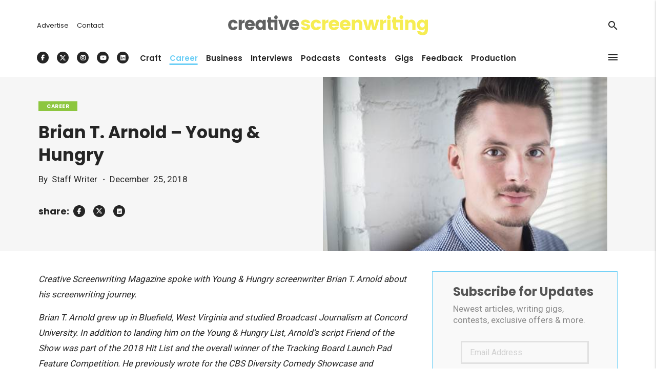

--- FILE ---
content_type: text/html
request_url: https://creativescreenwriting.com/brian-t-arnold-young-hungry/
body_size: 19191
content:
<!DOCTYPE html><html><head><meta charSet="utf-8"/><title>Loading...</title><meta name="title" content="Loading..."/><meta property="og:locale" content="en_US"/><meta property="og:type" content="article"/><meta property="og:image:height" content="600"/><meta property="og:image:width" content="388"/><meta property="og:site_name" content="Creative Screenwriting"/><meta property="twitter:card" content="summary"/><meta name="twitter:site" content="@CreativeScreen"/><meta name="description" content="Loading article..."/><meta property="og:title" content="Loading..."/><meta property="og:description" content="Loading article..."/><meta property="og:url" content="https://www.creativescreenwriting.com//"/><meta property="og:image" content="https://www.creativescreenwriting.com//media/home/cs.png"/><meta property="twitter:url" content="https://www.creativescreenwriting.com//"/><meta property="twitter:title" content="Loading..."/><meta property="twitter:description" content="Loading article..."/><meta property="twitter:image" content="https://www.creativescreenwriting.com//media/home/cs.png"/><meta name="viewport" content="width=device-width, initial-scale=1.0, maximum-scale=1.0, user-scalable=no"/><link rel="manifest" href="/manifest.json"/><meta name="theme-color" content="#f0f0f0"/><link rel="shortcut icon" href="/favicon.png"/><link rel="apple-touch-icon" href="/favicon.png"/><meta name="apple-mobile-web-app-title" content="Screen Writing"/><meta name="apple-mobile-web-app-status-bar-style" content="default"/><meta name="apple-mobile-web-app-capable" content="yes"/><meta name="mobile-web-app-capable" content="yes"/><script src="https://cdnjs.cloudflare.com/ajax/libs/jquery/2.1.1/jquery.min.js"></script><script src="/assets/js/materialize.min.js"></script><script src="/assets/js/theia-sticky-sidebar.min.js"></script><script src="/assets/js/jquery.validate.js"></script><script src="/assets/js/jquery.custom.validate.js"></script><script src="https://cdn.jsdelivr.net/jquery.validation/1.16.0/additional-methods.min.js"></script><script src="https://cdnjs.cloudflare.com/ajax/libs/jquery.mask/1.14.16/jquery.mask.js"></script><script src="/assets/js/message.js"></script><script async="" src="https://pagead2.googlesyndication.com/pagead/js/adsbygoogle.js?client=ca-pub-3149334291744835" crossorigin="anonymous" strategy="afterInteractive"></script><script async="" src="https://www.googletagmanager.com/gtag/js?id=UA-43097348-1"></script><script>
                    window.dataLayer = window.dataLayer || [];
                    function gtag(){dataLayer.push(arguments);}
                    gtag('js', new Date());

                    gtag('config', 'UA-43097348-1', {
                      page_path: window.location.pathname,
                    });
                  </script><link rel="preload" href="/_next/static/css/0212003da526d2f92bc1.css" as="style"/><link rel="stylesheet" href="/_next/static/css/0212003da526d2f92bc1.css" data-n-g=""/><link rel="preload" href="/_next/static/css/95cb56bd7791ab1c7a1e.css" as="style"/><link rel="stylesheet" href="/_next/static/css/95cb56bd7791ab1c7a1e.css" data-n-g=""/><link rel="preload" href="/_next/static/css/e1a5a9337c62d508f73a.css" as="style"/><link rel="stylesheet" href="/_next/static/css/e1a5a9337c62d508f73a.css" data-n-p=""/><noscript data-n-css="true"></noscript><link rel="preload" href="/_next/static/chunks/main-e537866efd64d657a974.js" as="script"/><link rel="preload" href="/_next/static/chunks/webpack-e067438c4cf4ef2ef178.js" as="script"/><link rel="preload" href="/_next/static/chunks/framework.7425f7c0f2c0fa6b9f98.js" as="script"/><link rel="preload" href="/_next/static/chunks/b637e9a5.f4bd162ade5ba9816a0c.js" as="script"/><link rel="preload" href="/_next/static/chunks/43e9e219.0a9df40964f45812aedb.js" as="script"/><link rel="preload" href="/_next/static/chunks/76baea0a6fbaccbdfc658c39ce2df9c2a3240ebf.d90740c8695dc64cdabb.js" as="script"/><link rel="preload" href="/_next/static/chunks/pages/_app-5be7d9bec6df76127b0c.js" as="script"/><link rel="preload" href="/_next/static/chunks/0f713082.7126e111ff5a1d3302f0.js" as="script"/><link rel="preload" href="/_next/static/chunks/70211771964df15eed513f1a4af61931e0ad486c.b34ed8f9bdf30179236c.js" as="script"/><link rel="preload" href="/_next/static/chunks/27703ead8d1943e2765447255be263eeaf2a2558.70607cb71791e8b911ce.js" as="script"/><link rel="preload" href="/_next/static/chunks/aed6187601a5bbdff37cd408be909a0602566a83.d4eebd4ee8a4a92efc2a.js" as="script"/><link rel="preload" href="/_next/static/chunks/70ba6ec35c25ed56e1facd5534720c2fafe2945a.12f40f4950a1a3c0bbe3.js" as="script"/><link rel="preload" href="/_next/static/chunks/31a1f5aaa47f76bbfbc98a66e08291733e78e0b7.b35f641d528c42d37d67.js" as="script"/><link rel="preload" href="/_next/static/chunks/f4de6ac831149b48c1f5a6b69b3bf51a60454499.4221328bd4f6524c23ce.js" as="script"/><link rel="preload" href="/_next/static/chunks/913ea84bd6c5e6a6d3608a73d2814c147d6ccd01.e8de2078986424f625b0.js" as="script"/><link rel="preload" href="/_next/static/chunks/8a13adcb398860be5efe3197c7e166ac964b1b19.886959ada8a2854ac5a1.js" as="script"/><link rel="preload" href="/_next/static/chunks/571e5ced03a14a1c111bed6b9a96c3b6e928a6e6.2144b0a73fb21e1efc01.js" as="script"/><link rel="preload" href="/_next/static/chunks/de2de6a840eff220981fd7a170bb6867c79be437.bbd4e3f4b20fbf2d0eb5.js" as="script"/><link rel="preload" href="/_next/static/chunks/3e9942a94ee5ca9145549399f71c0a6678e96fbf.95389a39e4bd5c8f8a11.js" as="script"/><link rel="preload" href="/_next/static/chunks/pages/%5Bart%5D/_fallback-320d8deed69a89a82469.js" as="script"/><link rel="preload" href="/_next/static/58baNu-8ziVj__h2LoN8q/_buildManifest.js" as="script"/></head><body><div id="__next"><div><div><div class="page-header"><nav class="header-top hide-on-med-and-down bg-white"><div class="container"><div class="nav-wrapper"><ul class=" hide-on-med-and-down"><li><a href="/Advertise/">Advertise</a></li><li><a href="/Contact/">Contact</a></li></ul><a class="brand-logo" href="/"><img class="CS_logo_lightbackground" src="/media/logo/CS_logo_lightbackground.svg" alt="img"/><img class="CS_logo_darkbackground" src="/media/logo/CS_logo_darkbackground.svg" alt="img"/></a><div class=""><form id="search" action="" class="navbar-search" method="GET"><div class="search-field"><input type="text" class="navbar-search-field" name="s" placeholder="Search ..." value=""/><button class="navbar-search-btn" type="submit"><i class="fa fa-search"></i></button></div><a class="navbar-search-close" href="javascript:void(0)"><i class="material-icons">close</i></a></form><ul class=" hide-on-med-and-down"><li><a class="nav-search-field-toggler"><i class="material-icons">search</i></a></li></ul></div></div></div></nav><nav class="main-header bg-white "><div class="container"><div class="nav-wrapper"><a class="brand-logo hide-on-large-only" href="/"><img class="CS_logo_lightbackground" src="/media/logo/CS_logo_lightbackground.svg" alt="img"/><img class="CS_logo_darkbackground" src="/media/logo/CS_logo_darkbackground.svg" alt="img"/></a><ul class="hide-on-med-and-down socialmedia_menu socialmedia_menu_bg-dark"><li><a target="_blank" href="https://www.facebook.com/creativescreenwriting"><i class="fa fa-facebook"></i></a></li><li><a target="_blank" href="https://twitter.com/CreativeScreen"><i class="fa-brands fa-x-twitter"></i></a></li><li><a target="_blank" href="https://www.instagram.com/creativescreenwriting/"><i class="fa fa-instagram"></i></a></li><li><a target="_blank" href="https://www.youtube.com/@creativescreenwriting"><i class="fa fa-youtube"></i></a></li><li><a target="_blank" href="https://www.linkedin.com/company/creative-screenwriting-magazine/"><i class="fa fa-linkedin"></i></a></li></ul><ul class=" hide-on-med-and-down main_menu"><li><a class="" href="/Craft/">Craft</a></li><li><a class="" href="/Career/">Career</a></li><li><a class="" href="/Business/">Business</a></li><li><a class="" href="/Interviews/">Interviews</a></li><li><a href="/Podcast/">Podcasts</a></li><li><a href="/Contests/">Contests</a></li><li><a href="/Gigs/">Gigs</a></li><li><a target="_blank" href="https://contest.creativescreenwriting.com/script-feedback-2026/">Feedback</a></li><li><a href="/CSProductions/">Production</a></li></ul><a data-target="mobile-demo" class="sidenav-trigger show-on-large"><i class="material-icons">menu</i></a></div></div></nav></div><div class="sidenav" id="mobile-demo"><a href="#" class="close_action sidenav-close"><i class="material-icons">close</i></a><ul><li><a class="" href="/Craft/">Craft</a></li><li><a class="" href="/Career/">Career</a></li><li><a class="" href="/Business/">Business</a></li><li><a class="" href="/Interviews/">Interviews</a></li><li><a href="/Podcast/">Podcasts</a></li><li><a href="/Contests/">Contests</a></li><li><a href="/Gigs/">Gigs</a></li><li><a target="_blank" href="https://contest.creativescreenwriting.com/script-feedback-2026/">Feedback</a></li><li><a href="/CSProductions/">Production</a></li><li><a href="/Aboutus/">About Us</a></li><li><a href="/Advertise/">Advertise</a></li><li><a href="/Contact/">Contact</a></li><li><a href="/Termsofuse/">Terms of Use</a></li></ul><div class="xtrasmallquotes roboto_font copyright_header">© <!-- --> Creative Screenwriting. All rights reserved.<!-- --> </div></div></div><div class="bodycontent"><div style="height:60dvh;display:flex;justify-content:center;align-items:center;flex-direction:column"><div class="loader-cs-wrap"> <div aria-busy="true" class=""><svg width="70" height="70" viewBox="0 0 120 30" xmlns="http://www.w3.org/2000/svg" fill="#00BFFF" aria-label="audio-loading"><circle cx="15" cy="15" r="15"><animate attributeName="r" from="15" to="15" begin="0s" dur="0.8s" values="15;9;15" calcMode="linear" repeatCount="indefinite"></animate><animate attributeName="fillOpacity" from="1" to="1" begin="0s" dur="0.8s" values="1;.5;1" calcMode="linear" repeatCount="indefinite"></animate></circle><circle cx="60" cy="15" r="9" attributeName="fillOpacity" from="1" to="0.3"><animate attributeName="r" from="9" to="9" begin="0s" dur="0.8s" values="9;15;9" calcMode="linear" repeatCount="indefinite"></animate><animate attributeName="fillOpacity" from="0.5" to="0.5" begin="0s" dur="0.8s" values=".5;1;.5" calcMode="linear" repeatCount="indefinite"></animate></circle><circle cx="105" cy="15" r="15"><animate attributeName="r" from="15" to="15" begin="0s" dur="0.8s" values="15;9;15" calcMode="linear" repeatCount="indefinite"></animate><animate attributeName="fillOpacity" from="1" to="1" begin="0s" dur="0.8s" values="1;.5;1" calcMode="linear" repeatCount="indefinite"></animate></circle></svg></div></div><p style="margin-top:20px;font-size:18px">Loading article...</p></div></div><div><footer class=""><div class="footer-top footer-top-desk section-pt"><div class="container"><div class="row"><div class="col s12 footer-top-content"><a class="footer-logo" href="/"><img class="" src="/media/logo/CS_logo_darkbackground.svg" alt="img"/></a><div class="footer-list-inline-wrap"><ul class="footer-list-inline"><li><a href="/Aboutus/">About Us</a></li><li><a href="/Advertise/">Advertise</a></li><li><a href="/Contact/">Contact</a></li><li><a href="/Termsofuse/">Terms of Use</a></li></ul></div><div class="footer-socialmedia"><h6 class="xtrasmall_header Poppins_font">Find us here</h6><ul class="socialmedia_menu socialmedia_menu_bg-white socialmedia_menu-large"><li><a target="_blank" href="https://www.facebook.com/creativescreenwriting"><i class="fa fa-facebook"></i></a></li><li><a target="_blank" href="https://twitter.com/CreativeScreen"><i class="fa-brands fa-x-twitter"></i></a></li><li><a target="_blank" href="https://www.instagram.com/creativescreenwriting/"><i class="fa fa-instagram"></i></a></li><li><a target="_blank" href="https://www.youtube.com/@creativescreenwriting"><i class="fa fa-youtube"></i></a></li><li><a target="_blank" href="https://www.linkedin.com/company/creative-screenwriting-magazine/"><i class="fa fa-linkedin"></i></a></li></ul></div></div></div></div></div><div class="footer-top footer-top-mobile section-pt"><div class="container"><div class="row"><div class="col s12 footer-top-content"><a class="footer-logo" href="/">CREATIVE SCREENWRITER</a><div class="footer-list-inline-wrap"><ul class="footer-list-inline"><li><a href="/Contests/">Contests</a></li><li><a href="/Events/">Events</a></li><li><a href="/Gigs/">Gigs</a></li></ul></div><div class="footer-socialmedia"><h6 class="xtrasmall_header Poppins_font font-size_10">Find us here</h6><ul class="socialmedia_menu socialmedia_menu_bg-white socialmedia_menu-large"><li><a target="_blank" href="https://www.facebook.com/creativescreenwriting"><i class="fa fa-facebook"></i></a></li><li><a target="_blank" href="https://twitter.com/CreativeScreen"><i class="fa-brands fa-x-twitter"></i></a></li><li><a target="_blank" href="https://www.instagram.com/creativescreenwriting/"><i class="fa fa-instagram"></i></a></li><li><a target="_blank" href="https://www.youtube.com/@creativescreenwriting"><i class="fa fa-youtube"></i></a></li><li><a target="_blank" href="https://www.linkedin.com/company/creative-screenwriting-magazine/"><i class="fa fa-linkedin"></i></a></li></ul></div></div></div></div></div><div class="footer-bottom section-pb "><div class="container"><div class="row"><div class="col s12"><div class="xtrasmallquotes roboto_font copyright">© <!-- --> Creative Screenwriting. All rights reserved. </div></div></div></div></div></footer></div></div></div><script id="__NEXT_DATA__" type="application/json">{"props":{"pageProps":{}},"page":"/[art]/_fallback","query":{},"buildId":"58baNu-8ziVj__h2LoN8q","nextExport":true,"autoExport":true,"isFallback":false,"head":[["meta",{"charSet":"utf-8"}],["title",{"children":"Loading..."}],["meta",{"name":"title","content":"Loading..."}],["meta",{"property":"og:locale","content":"en_US"}],["meta",{"property":"og:type","content":"article"}],["meta",{"property":"og:image:height","content":"600"}],["meta",{"property":"og:image:width","content":"388"}],["meta",{"property":"og:site_name","content":"Creative Screenwriting"}],["meta",{"property":"twitter:card","content":"summary"}],["meta",{"name":"twitter:site","content":"@CreativeScreen"}],["meta",{"name":"description","content":"Loading article..."}],["meta",{"property":"og:title","content":"Loading..."}],["meta",{"property":"og:description","content":"Loading article..."}],["meta",{"property":"og:url","content":"https://www.creativescreenwriting.com//"}],["meta",{"property":"og:image","content":"https://www.creativescreenwriting.com//media/home/cs.png"}],["meta",{"property":"twitter:url","content":"https://www.creativescreenwriting.com//"}],["meta",{"property":"twitter:title","content":"Loading..."}],["meta",{"property":"twitter:description","content":"Loading article..."}],["meta",{"property":"twitter:image","content":"https://www.creativescreenwriting.com//media/home/cs.png"}],["meta",{"name":"viewport","content":"width=device-width, initial-scale=1.0, maximum-scale=1.0, user-scalable=no"}],["link",{"rel":"manifest","href":"/manifest.json"}],["meta",{"name":"theme-color","content":"#f0f0f0"}],["link",{"rel":"shortcut icon","href":"/favicon.png"}],["link",{"rel":"apple-touch-icon","href":"/favicon.png"}],["meta",{"name":"apple-mobile-web-app-title","content":"Screen Writing"}],["meta",{"name":"apple-mobile-web-app-status-bar-style","content":"default"}],["meta",{"name":"apple-mobile-web-app-capable","content":"yes"}],["meta",{"name":"mobile-web-app-capable","content":"yes"}],["script",{"src":"https://cdnjs.cloudflare.com/ajax/libs/jquery/2.1.1/jquery.min.js"}],["script",{"src":"/assets/js/materialize.min.js"}],["script",{"src":"/assets/js/theia-sticky-sidebar.min.js"}],["script",{"src":"/assets/js/jquery.validate.js"}],["script",{"src":"/assets/js/jquery.custom.validate.js"}],["script",{"src":"https://cdn.jsdelivr.net/jquery.validation/1.16.0/additional-methods.min.js"}],["script",{"src":"https://cdnjs.cloudflare.com/ajax/libs/jquery.mask/1.14.16/jquery.mask.js"}],["script",{"src":"/assets/js/message.js"}],["script",{"async":true,"src":"https://pagead2.googlesyndication.com/pagead/js/adsbygoogle.js?client=ca-pub-3149334291744835","crossorigin":"anonymous","strategy":"afterInteractive"}],["script",{"async":true,"src":"https://www.googletagmanager.com/gtag/js?id=UA-43097348-1"}],["script",{"dangerouslySetInnerHTML":{"__html":"\n                    window.dataLayer = window.dataLayer || [];\n                    function gtag(){dataLayer.push(arguments);}\n                    gtag('js', new Date());\n\n                    gtag('config', 'UA-43097348-1', {\n                      page_path: window.location.pathname,\n                    });\n                  "}}]]}</script><script nomodule="" src="/_next/static/chunks/polyfills-3b8b4193ad2ac7d6585e.js"></script><script src="/_next/static/chunks/main-e537866efd64d657a974.js" async=""></script><script src="/_next/static/chunks/webpack-e067438c4cf4ef2ef178.js" async=""></script><script src="/_next/static/chunks/framework.7425f7c0f2c0fa6b9f98.js" async=""></script><script src="/_next/static/chunks/b637e9a5.f4bd162ade5ba9816a0c.js" async=""></script><script src="/_next/static/chunks/43e9e219.0a9df40964f45812aedb.js" async=""></script><script src="/_next/static/chunks/76baea0a6fbaccbdfc658c39ce2df9c2a3240ebf.d90740c8695dc64cdabb.js" async=""></script><script src="/_next/static/chunks/pages/_app-5be7d9bec6df76127b0c.js" async=""></script><script src="/_next/static/chunks/0f713082.7126e111ff5a1d3302f0.js" async=""></script><script src="/_next/static/chunks/70211771964df15eed513f1a4af61931e0ad486c.b34ed8f9bdf30179236c.js" async=""></script><script src="/_next/static/chunks/27703ead8d1943e2765447255be263eeaf2a2558.70607cb71791e8b911ce.js" async=""></script><script src="/_next/static/chunks/aed6187601a5bbdff37cd408be909a0602566a83.d4eebd4ee8a4a92efc2a.js" async=""></script><script src="/_next/static/chunks/70ba6ec35c25ed56e1facd5534720c2fafe2945a.12f40f4950a1a3c0bbe3.js" async=""></script><script src="/_next/static/chunks/31a1f5aaa47f76bbfbc98a66e08291733e78e0b7.b35f641d528c42d37d67.js" async=""></script><script src="/_next/static/chunks/f4de6ac831149b48c1f5a6b69b3bf51a60454499.4221328bd4f6524c23ce.js" async=""></script><script src="/_next/static/chunks/913ea84bd6c5e6a6d3608a73d2814c147d6ccd01.e8de2078986424f625b0.js" async=""></script><script src="/_next/static/chunks/8a13adcb398860be5efe3197c7e166ac964b1b19.886959ada8a2854ac5a1.js" async=""></script><script src="/_next/static/chunks/571e5ced03a14a1c111bed6b9a96c3b6e928a6e6.2144b0a73fb21e1efc01.js" async=""></script><script src="/_next/static/chunks/de2de6a840eff220981fd7a170bb6867c79be437.bbd4e3f4b20fbf2d0eb5.js" async=""></script><script src="/_next/static/chunks/3e9942a94ee5ca9145549399f71c0a6678e96fbf.95389a39e4bd5c8f8a11.js" async=""></script><script src="/_next/static/chunks/pages/%5Bart%5D/_fallback-320d8deed69a89a82469.js" async=""></script><script src="/_next/static/58baNu-8ziVj__h2LoN8q/_buildManifest.js" async=""></script><script src="/_next/static/58baNu-8ziVj__h2LoN8q/_ssgManifest.js" async=""></script></body></html>

--- FILE ---
content_type: text/html; charset=utf-8
request_url: https://www.google.com/recaptcha/api2/aframe
body_size: 267
content:
<!DOCTYPE HTML><html><head><meta http-equiv="content-type" content="text/html; charset=UTF-8"></head><body><script nonce="ejxbUrLAltVtfFE-kUq9Tw">/** Anti-fraud and anti-abuse applications only. See google.com/recaptcha */ try{var clients={'sodar':'https://pagead2.googlesyndication.com/pagead/sodar?'};window.addEventListener("message",function(a){try{if(a.source===window.parent){var b=JSON.parse(a.data);var c=clients[b['id']];if(c){var d=document.createElement('img');d.src=c+b['params']+'&rc='+(localStorage.getItem("rc::a")?sessionStorage.getItem("rc::b"):"");window.document.body.appendChild(d);sessionStorage.setItem("rc::e",parseInt(sessionStorage.getItem("rc::e")||0)+1);localStorage.setItem("rc::h",'1768932324320');}}}catch(b){}});window.parent.postMessage("_grecaptcha_ready", "*");}catch(b){}</script></body></html>

--- FILE ---
content_type: text/html
request_url: https://creativescreenwriting.com/
body_size: -243
content:
<!DOCTYPE html><html><head><meta charSet="utf-8"/><title>Creative Screenwriting</title><meta name="title" content="Creative Screenwriting"/><meta property="og:locale" content="en_US"/><meta property="og:type" content="article"/><meta property="og:image:height" content="600"/><meta property="og:image:width" content="388"/><meta property="og:site_name" content="Creative Screenwriting"/><meta property="twitter:card" content="summary"/><meta name="twitter:site" content="@CreativeScreen"/><meta name="description" content="Articles and videos on all aspects of screenwriting from the best in the business."/><meta property="og:title" content="Creative Screenwriting"/><meta property="og:description" content="Articles and videos on all aspects of screenwriting from the best in the business."/><meta property="og:url" content="https://www.creativescreenwriting.com/"/><meta property="og:image" content="https://www.creativescreenwriting.com//media/home/cs.png"/><meta property="twitter:url" content="https://www.creativescreenwriting.com/"/><meta property="twitter:title" content="Creative Screenwriting"/><meta property="twitter:description" content="Articles and videos on all aspects of screenwriting from the best in the business."/><meta property="twitter:image" content="https://www.creativescreenwriting.com//media/home/cs.png"/><meta name="viewport" content="width=device-width, initial-scale=1.0, maximum-scale=1.0, user-scalable=no"/><link rel="manifest" href="/manifest.json"/><meta name="theme-color" content="#f0f0f0"/><link rel="shortcut icon" href="/favicon.png"/><link rel="apple-touch-icon" href="/favicon.png"/><meta name="apple-mobile-web-app-title" content="Screen Writing"/><meta name="apple-mobile-web-app-status-bar-style" content="default"/><meta name="apple-mobile-web-app-capable" content="yes"/><meta name="mobile-web-app-capable" content="yes"/><script src="https://cdnjs.cloudflare.com/ajax/libs/jquery/2.1.1/jquery.min.js"></script><script src="/assets/js/materialize.min.js"></script><script src="/assets/js/theia-sticky-sidebar.min.js"></script><script src="/assets/js/jquery.validate.js"></script><script src="/assets/js/jquery.custom.validate.js"></script><script src="https://cdn.jsdelivr.net/jquery.validation/1.16.0/additional-methods.min.js"></script><script src="https://cdnjs.cloudflare.com/ajax/libs/jquery.mask/1.14.16/jquery.mask.js"></script><script src="/assets/js/message.js"></script><script async="" src="https://pagead2.googlesyndication.com/pagead/js/adsbygoogle.js?client=ca-pub-3149334291744835" crossorigin="anonymous" strategy="afterInteractive"></script><script async="" src="https://www.googletagmanager.com/gtag/js?id=UA-43097348-1"></script><script>
                    window.dataLayer = window.dataLayer || [];
                    function gtag(){dataLayer.push(arguments);}
                    gtag('js', new Date());

                    gtag('config', 'UA-43097348-1', {
                      page_path: window.location.pathname,
                    });
                  </script><link rel="preload" href="/_next/static/css/0212003da526d2f92bc1.css" as="style"/><link rel="stylesheet" href="/_next/static/css/0212003da526d2f92bc1.css" data-n-g=""/><link rel="preload" href="/_next/static/css/95cb56bd7791ab1c7a1e.css" as="style"/><link rel="stylesheet" href="/_next/static/css/95cb56bd7791ab1c7a1e.css" data-n-g=""/><link rel="preload" href="/_next/static/css/e1a5a9337c62d508f73a.css" as="style"/><link rel="stylesheet" href="/_next/static/css/e1a5a9337c62d508f73a.css" data-n-p=""/><noscript data-n-css="true"></noscript><link rel="preload" href="/_next/static/chunks/main-e537866efd64d657a974.js" as="script"/><link rel="preload" href="/_next/static/chunks/webpack-e067438c4cf4ef2ef178.js" as="script"/><link rel="preload" href="/_next/static/chunks/framework.7425f7c0f2c0fa6b9f98.js" as="script"/><link rel="preload" href="/_next/static/chunks/b637e9a5.f4bd162ade5ba9816a0c.js" as="script"/><link rel="preload" href="/_next/static/chunks/43e9e219.0a9df40964f45812aedb.js" as="script"/><link rel="preload" href="/_next/static/chunks/76baea0a6fbaccbdfc658c39ce2df9c2a3240ebf.d90740c8695dc64cdabb.js" as="script"/><link rel="preload" href="/_next/static/chunks/pages/_app-5be7d9bec6df76127b0c.js" as="script"/><link rel="preload" href="/_next/static/chunks/0f713082.7126e111ff5a1d3302f0.js" as="script"/><link rel="preload" href="/_next/static/chunks/70211771964df15eed513f1a4af61931e0ad486c.b34ed8f9bdf30179236c.js" as="script"/><link rel="preload" href="/_next/static/chunks/27703ead8d1943e2765447255be263eeaf2a2558.70607cb71791e8b911ce.js" as="script"/><link rel="preload" href="/_next/static/chunks/aed6187601a5bbdff37cd408be909a0602566a83.d4eebd4ee8a4a92efc2a.js" as="script"/><link rel="preload" href="/_next/static/chunks/70ba6ec35c25ed56e1facd5534720c2fafe2945a.12f40f4950a1a3c0bbe3.js" as="script"/><link rel="preload" href="/_next/static/chunks/31a1f5aaa47f76bbfbc98a66e08291733e78e0b7.b35f641d528c42d37d67.js" as="script"/><link rel="preload" href="/_next/static/chunks/f4de6ac831149b48c1f5a6b69b3bf51a60454499.4221328bd4f6524c23ce.js" as="script"/><link rel="preload" href="/_next/static/chunks/913ea84bd6c5e6a6d3608a73d2814c147d6ccd01.e8de2078986424f625b0.js" as="script"/><link rel="preload" href="/_next/static/chunks/8a13adcb398860be5efe3197c7e166ac964b1b19.886959ada8a2854ac5a1.js" as="script"/><link rel="preload" href="/_next/static/chunks/571e5ced03a14a1c111bed6b9a96c3b6e928a6e6.2144b0a73fb21e1efc01.js" as="script"/><link rel="preload" href="/_next/static/chunks/de2de6a840eff220981fd7a170bb6867c79be437.bbd4e3f4b20fbf2d0eb5.js" as="script"/><link rel="preload" href="/_next/static/chunks/eae67a609c3d4ced0b9172de62cb93a2fcd6409e.90a3d22f2ffecdeb7c5b.js" as="script"/><link rel="preload" href="/_next/static/chunks/pages/index-e60d36de9eeca05aa7e4.js" as="script"/><style id="__jsx-2260038965">.formkit-form.jsx-2260038965{font-family:sans-serif;max-width:500px;margin:0 auto;padding:1rem;}.formkit-field.jsx-2260038965{margin-bottom:1rem;}.formkit-input.jsx-2260038965{width:100%;padding:12px;border:1px solid #e3e3e3;border-radius:4px;font-size:16px;}.formkit-input.jsx-2260038965:focus{border-color:#1677be;outline:none;}ul.formkit-alert-error.jsx-2260038965{color:red;margin-bottom:10px;}.formkit-submit.jsx-2260038965{display:-webkit-inline-box;display:-webkit-inline-flex;display:-ms-inline-flexbox;display:inline-flex;-webkit-align-items:center;-webkit-box-align:center;-ms-flex-align:center;align-items:center;-webkit-box-pack:center;-webkit-justify-content:center;-ms-flex-pack:center;justify-content:center;width:100%;padding:12px;background-color:#000;color:white;cursor:pointer;-webkit-transition:background 0.3s ease;transition:background 0.3s ease;}.formkit-submit.jsx-2260038965:hover{background-color:#333;}</style></head><body><div id="__next"><div><div><div class="page-header"><nav class="header-top hide-on-med-and-down bg-dark"><div class="container"><div class="nav-wrapper"><ul class=" hide-on-med-and-down"><li><a href="/Advertise/">Advertise</a></li><li><a href="/Contact/">Contact</a></li></ul><a class="brand-logo" href="/"><img class="CS_logo_lightbackground" src="/media/logo/CS_logo_lightbackground.svg" alt="img"/><img class="CS_logo_darkbackground" src="/media/logo/CS_logo_darkbackground.svg" alt="img"/></a><div class=""><form id="search" action="" class="navbar-search" method="GET"><div class="search-field"><input type="text" class="navbar-search-field" name="s" placeholder="Search ..." value=""/><button class="navbar-search-btn" type="submit"><i class="fa fa-search"></i></button></div><a class="navbar-search-close" href="javascript:void(0)"><i class="material-icons">close</i></a></form><ul class=" hide-on-med-and-down"><li><a class="nav-search-field-toggler"><i class="material-icons">search</i></a></li></ul></div></div></div></nav><nav class="main-header bg-dark "><div class="container"><div class="nav-wrapper"><a class="brand-logo hide-on-large-only" href="/"><img class="CS_logo_lightbackground" src="/media/logo/CS_logo_lightbackground.svg" alt="img"/><img class="CS_logo_darkbackground" src="/media/logo/CS_logo_darkbackground.svg" alt="img"/></a><ul class="hide-on-med-and-down socialmedia_menu socialmedia_menu_bg-white"><li><a target="_blank" href="https://www.facebook.com/creativescreenwriting"><i class="fa fa-facebook"></i></a></li><li><a target="_blank" href="https://twitter.com/CreativeScreen"><i class="fa-brands fa-x-twitter"></i></a></li><li><a target="_blank" href="https://www.instagram.com/creativescreenwriting/"><i class="fa fa-instagram"></i></a></li><li><a target="_blank" href="https://www.youtube.com/@creativescreenwriting"><i class="fa fa-youtube"></i></a></li><li><a target="_blank" href="https://www.linkedin.com/company/creative-screenwriting-magazine/"><i class="fa fa-linkedin"></i></a></li></ul><ul class=" hide-on-med-and-down main_menu"><li><a class="" href="/Craft/">Craft</a></li><li><a class="" href="/Career/">Career</a></li><li><a class="" href="/Business/">Business</a></li><li><a class="" href="/Interviews/">Interviews</a></li><li><a href="/Podcast/">Podcasts</a></li><li><a href="/Contests/">Contests</a></li><li><a href="/Gigs/">Gigs</a></li><li><a target="_blank" href="https://contest.creativescreenwriting.com/script-feedback-2026/">Feedback</a></li><li><a href="/CSProductions/">Production</a></li></ul><a data-target="mobile-demo" class="sidenav-trigger show-on-large"><i class="material-icons">menu</i></a></div></div></nav></div><div class="sidenav" id="mobile-demo"><a href="#" class="close_action sidenav-close"><i class="material-icons">close</i></a><ul><li><a class="" href="/Craft/">Craft</a></li><li><a class="" href="/Career/">Career</a></li><li><a class="" href="/Business/">Business</a></li><li><a class="" href="/Interviews/">Interviews</a></li><li><a href="/Podcast/">Podcasts</a></li><li><a href="/Contests/">Contests</a></li><li><a href="/Gigs/">Gigs</a></li><li><a target="_blank" href="https://contest.creativescreenwriting.com/script-feedback-2026/">Feedback</a></li><li><a href="/CSProductions/">Production</a></li><li><a href="/Aboutus/">About Us</a></li><li><a href="/Advertise/">Advertise</a></li><li><a href="/Contact/">Contact</a></li><li><a href="/Termsofuse/">Terms of Use</a></li></ul><div class="xtrasmallquotes roboto_font copyright_header">© <!-- --> Creative Screenwriting. All rights reserved.<!-- --> </div></div></div><div class="bodycontent"><div class="loader-cs-wrap"> <div aria-busy="true" class=""><svg width="70" height="70" viewBox="0 0 120 30" xmlns="http://www.w3.org/2000/svg" fill="#00BFFF" aria-label="audio-loading"><circle cx="15" cy="15" r="15"><animate attributeName="r" from="15" to="15" begin="0s" dur="0.8s" values="15;9;15" calcMode="linear" repeatCount="indefinite"></animate><animate attributeName="fillOpacity" from="1" to="1" begin="0s" dur="0.8s" values="1;.5;1" calcMode="linear" repeatCount="indefinite"></animate></circle><circle cx="60" cy="15" r="9" attributeName="fillOpacity" from="1" to="0.3"><animate attributeName="r" from="9" to="9" begin="0s" dur="0.8s" values="9;15;9" calcMode="linear" repeatCount="indefinite"></animate><animate attributeName="fillOpacity" from="0.5" to="0.5" begin="0s" dur="0.8s" values=".5;1;.5" calcMode="linear" repeatCount="indefinite"></animate></circle><circle cx="105" cy="15" r="15"><animate attributeName="r" from="15" to="15" begin="0s" dur="0.8s" values="15;9;15" calcMode="linear" repeatCount="indefinite"></animate><animate attributeName="fillOpacity" from="1" to="1" begin="0s" dur="0.8s" values="1;.5;1" calcMode="linear" repeatCount="indefinite"></animate></circle></svg></div></div><div class="section-pt section-pb-above-lg"><div class="container  homepage_header_container"><div class="row d-flex flex-wrap"><div class="col l4 s12"><div class="tips_col" style="min-height:310px"><h6 class="Poppins_font tips_heading xtralarge_header">Improve Your Craft</h6></div><div class="row"><div class="col s12"><div class="subscribe_col section-mb clearfix"><h5 class="Poppins_font">Subscribe for Updates</h5><div class="quotes roboto_font">Newest articles, writing gigs, contests, exclusive offers &amp; more.</div><form novalidate="" style="min-width:250px" class="jsx-2260038965 seva-form formkit-form"><div data-style="clean" class="jsx-2260038965"><ul data-element="errors" data-group="alert" class="jsx-2260038965 formkit-alert formkit-alert-error"></ul><div data-element="success" style="color:green;margin-bottom:10px" class="jsx-2260038965 formkit-success"></div><div class="jsx-2260038965 seva-fields formkit-fields"><div class="jsx-2260038965 formkit-field"><input type="text" name="email_address" placeholder="Email Address" class="jsx-2260038965 formkit-input"/></div><button data-element="submit" class="jsx-2260038965 formkit-submit"><span class="jsx-2260038965">Subscribe</span></button></div></div></form></div></div></div></div></div></div><div class="container thumb_part "><div class="row"></div></div></div><div class="section-pt collection-section"><div class="container"><div class="row"><div class="mb20 contest_section" style="border-bottom:3px solid;padding-bottom:20px"><div class="container "><div class="row "></div></div></div></div><div class="row"><div class="col s12"><div class="powerdby_header section-pb"><h6 class="small_header Poppins_font">Powered by the</h6><a target="_blank" href="https://www.networkisa.org/"><img class="isa-logo-custom" src="/media/home/ISA_logo_white_quill.png" alt="image"/></a></div></div><div class="col s12 l6 upcoming_deadlines_col"><div class="collection-header section-pb"><h3 class="Poppins_font">Contest Deadlines</h3><a class=" btn-flat right btn-small" href="/Contests/">VIEW ALL</a></div></div><div class="col s12 l6 events_col"><div class="collection-header section-pb"><h3 class="Poppins_font">Writing Gigs</h3><a class=" btn-flat right btn-small" href="/Gigs/">VIEW ALL</a></div></div></div></div></div><div class="section-pt"><div class="container"><div class="row"><div class="col s12"><h3 class="Poppins_font">Top Stories</h3></div></div><div class="row content_side_row"><div class="col l8 s12 content_col"><div class="theiaStickySidebar"></div></div><div class="col l4 s12 side_col"><div class="theiaStickySidebar"><ins class="adsbygoogle" style="display:block;background:#fff;text-align:center;color:#aaa;height:auto;min-height:250px;font-size:11px;margin:0px 0px 25px 0px" data-ad-client="ca-pub-3149334291744835" data-ad-slot="4156648067" data-ad-format="auto" data-full-width-responsive="true">Advertisement</ins><div class="row"><div class="col s12"></div><div class="col s12"></div></div></div></div></div></div></div><div class="container"><div class="row hide-on-med-and-down"><div class="col s12"></div><div class="col s12"><div class="pb20 addwide add-space"><div class="slide-container"><div dir="ltr" aria-roledescription="carousel"><div class="react-slideshow-container"><button class="nav default-nav " data-type="prev" aria-label="Previous Slide"><svg width="24" height="24" viewBox="0 0 24 24"><path d="M16.67 0l2.83 2.829-9.339 9.175 9.339 9.167-2.83 2.829-12.17-11.996z"></path></svg></button><div class="react-slideshow-fade-wrapper "><div class="react-slideshow-fade-images-wrap"></div></div><button class="nav default-nav " data-type="next" aria-label="Next Slide"><svg width="24" height="24" viewBox="0 0 24 24"><path d="M5 3l3.057-3 11.943 12-11.943 12-3.057-3 9-9z"></path></svg></button></div></div></div></div></div></div></div><div class="section-pt"><div class="container"><div class="row content_side_row"><div class="col l8 s12 content_col"><div class="theiaStickySidebar section-pb articles-height"><div class="infinite-scroll-component__outerdiv"><div class="infinite-scroll-component " style="height:auto;overflow:auto;-webkit-overflow-scrolling:touch"><div aria-busy="true" class="" style="margin-left:500px"><svg width="50" height="50" viewBox="0 0 120 30" xmlns="http://www.w3.org/2000/svg" fill="#00BFFF" aria-label="audio-loading"><circle cx="15" cy="15" r="15"><animate attributeName="r" from="15" to="15" begin="0s" dur="0.8s" values="15;9;15" calcMode="linear" repeatCount="indefinite"></animate><animate attributeName="fillOpacity" from="1" to="1" begin="0s" dur="0.8s" values="1;.5;1" calcMode="linear" repeatCount="indefinite"></animate></circle><circle cx="60" cy="15" r="9" attributeName="fillOpacity" from="1" to="0.3"><animate attributeName="r" from="9" to="9" begin="0s" dur="0.8s" values="9;15;9" calcMode="linear" repeatCount="indefinite"></animate><animate attributeName="fillOpacity" from="0.5" to="0.5" begin="0s" dur="0.8s" values=".5;1;.5" calcMode="linear" repeatCount="indefinite"></animate></circle><circle cx="105" cy="15" r="15"><animate attributeName="r" from="15" to="15" begin="0s" dur="0.8s" values="15;9;15" calcMode="linear" repeatCount="indefinite"></animate><animate attributeName="fillOpacity" from="1" to="1" begin="0s" dur="0.8s" values="1;.5;1" calcMode="linear" repeatCount="indefinite"></animate></circle></svg></div></div></div></div></div><div class="col l4 s12  side_col sticky-padding"><div class="theiaStickySidebar"><div class="row"><div class="col s12"><div class="subscribe_col section-mb clearfix"><h5 class="Poppins_font">Subscribe for Updates</h5><div class="quotes roboto_font">Newest articles, writing gigs, contests, exclusive offers &amp; more.</div><form novalidate="" style="min-width:250px" class="jsx-2260038965 seva-form formkit-form"><div data-style="clean" class="jsx-2260038965"><ul data-element="errors" data-group="alert" class="jsx-2260038965 formkit-alert formkit-alert-error"></ul><div data-element="success" style="color:green;margin-bottom:10px" class="jsx-2260038965 formkit-success"></div><div class="jsx-2260038965 seva-fields formkit-fields"><div class="jsx-2260038965 formkit-field"><input type="text" name="email_address" placeholder="Email Address" class="jsx-2260038965 formkit-input"/></div><button data-element="submit" class="jsx-2260038965 formkit-submit"><span class="jsx-2260038965">Subscribe</span></button></div></div></form></div></div></div></div></div></div></div></div></div><div><footer class=""><div class="footer-top footer-top-desk section-pt"><div class="container"><div class="row"><div class="col s12 footer-top-content"><a class="footer-logo" href="/"><img class="" src="/media/logo/CS_logo_darkbackground.svg" alt="img"/></a><div class="footer-list-inline-wrap"><ul class="footer-list-inline"><li><a href="/Aboutus/">About Us</a></li><li><a href="/Advertise/">Advertise</a></li><li><a href="/Contact/">Contact</a></li><li><a href="/Termsofuse/">Terms of Use</a></li></ul></div><div class="footer-socialmedia"><h6 class="xtrasmall_header Poppins_font">Find us here</h6><ul class="socialmedia_menu socialmedia_menu_bg-white socialmedia_menu-large"><li><a target="_blank" href="https://www.facebook.com/creativescreenwriting"><i class="fa fa-facebook"></i></a></li><li><a target="_blank" href="https://twitter.com/CreativeScreen"><i class="fa-brands fa-x-twitter"></i></a></li><li><a target="_blank" href="https://www.instagram.com/creativescreenwriting/"><i class="fa fa-instagram"></i></a></li><li><a target="_blank" href="https://www.youtube.com/@creativescreenwriting"><i class="fa fa-youtube"></i></a></li><li><a target="_blank" href="https://www.linkedin.com/company/creative-screenwriting-magazine/"><i class="fa fa-linkedin"></i></a></li></ul></div></div></div></div></div><div class="footer-top footer-top-mobile section-pt"><div class="container"><div class="row"><div class="col s12 footer-top-content"><a class="footer-logo" href="/">CREATIVE SCREENWRITER</a><div class="footer-list-inline-wrap"><ul class="footer-list-inline"><li><a href="/Contests/">Contests</a></li><li><a href="/Events/">Events</a></li><li><a href="/Gigs/">Gigs</a></li></ul></div><div class="footer-socialmedia"><h6 class="xtrasmall_header Poppins_font font-size_10">Find us here</h6><ul class="socialmedia_menu socialmedia_menu_bg-white socialmedia_menu-large"><li><a target="_blank" href="https://www.facebook.com/creativescreenwriting"><i class="fa fa-facebook"></i></a></li><li><a target="_blank" href="https://twitter.com/CreativeScreen"><i class="fa-brands fa-x-twitter"></i></a></li><li><a target="_blank" href="https://www.instagram.com/creativescreenwriting/"><i class="fa fa-instagram"></i></a></li><li><a target="_blank" href="https://www.youtube.com/@creativescreenwriting"><i class="fa fa-youtube"></i></a></li><li><a target="_blank" href="https://www.linkedin.com/company/creative-screenwriting-magazine/"><i class="fa fa-linkedin"></i></a></li></ul></div></div></div></div></div><div class="footer-bottom section-pb "><div class="container"><div class="row"><div class="col s12"><div class="xtrasmallquotes roboto_font copyright">© <!-- --> Creative Screenwriting. All rights reserved. </div></div></div></div></div></footer></div></div></div><script id="__NEXT_DATA__" type="application/json">{"props":{"pageProps":{}},"page":"/","query":{},"buildId":"58baNu-8ziVj__h2LoN8q","nextExport":true,"autoExport":true,"isFallback":false,"head":[["meta",{"charSet":"utf-8"}],["title",{"children":"Creative Screenwriting"}],["meta",{"name":"title","content":"Creative Screenwriting"}],["meta",{"property":"og:locale","content":"en_US"}],["meta",{"property":"og:type","content":"article"}],["meta",{"property":"og:image:height","content":"600"}],["meta",{"property":"og:image:width","content":"388"}],["meta",{"property":"og:site_name","content":"Creative Screenwriting"}],["meta",{"property":"twitter:card","content":"summary"}],["meta",{"name":"twitter:site","content":"@CreativeScreen"}],["meta",{"name":"description","content":"Articles and videos on all aspects of screenwriting from the best in the business."}],["meta",{"property":"og:title","content":"Creative Screenwriting"}],["meta",{"property":"og:description","content":"Articles and videos on all aspects of screenwriting from the best in the business."}],["meta",{"property":"og:url","content":"https://www.creativescreenwriting.com/"}],["meta",{"property":"og:image","content":"https://www.creativescreenwriting.com//media/home/cs.png"}],["meta",{"property":"twitter:url","content":"https://www.creativescreenwriting.com/"}],["meta",{"property":"twitter:title","content":"Creative Screenwriting"}],["meta",{"property":"twitter:description","content":"Articles and videos on all aspects of screenwriting from the best in the business."}],["meta",{"property":"twitter:image","content":"https://www.creativescreenwriting.com//media/home/cs.png"}],["meta",{"name":"viewport","content":"width=device-width, initial-scale=1.0, maximum-scale=1.0, user-scalable=no"}],["link",{"rel":"manifest","href":"/manifest.json"}],["meta",{"name":"theme-color","content":"#f0f0f0"}],["link",{"rel":"shortcut icon","href":"/favicon.png"}],["link",{"rel":"apple-touch-icon","href":"/favicon.png"}],["meta",{"name":"apple-mobile-web-app-title","content":"Screen Writing"}],["meta",{"name":"apple-mobile-web-app-status-bar-style","content":"default"}],["meta",{"name":"apple-mobile-web-app-capable","content":"yes"}],["meta",{"name":"mobile-web-app-capable","content":"yes"}],["script",{"src":"https://cdnjs.cloudflare.com/ajax/libs/jquery/2.1.1/jquery.min.js"}],["script",{"src":"/assets/js/materialize.min.js"}],["script",{"src":"/assets/js/theia-sticky-sidebar.min.js"}],["script",{"src":"/assets/js/jquery.validate.js"}],["script",{"src":"/assets/js/jquery.custom.validate.js"}],["script",{"src":"https://cdn.jsdelivr.net/jquery.validation/1.16.0/additional-methods.min.js"}],["script",{"src":"https://cdnjs.cloudflare.com/ajax/libs/jquery.mask/1.14.16/jquery.mask.js"}],["script",{"src":"/assets/js/message.js"}],["script",{"async":true,"src":"https://pagead2.googlesyndication.com/pagead/js/adsbygoogle.js?client=ca-pub-3149334291744835","crossorigin":"anonymous","strategy":"afterInteractive"}],["script",{"async":true,"src":"https://www.googletagmanager.com/gtag/js?id=UA-43097348-1"}],["script",{"dangerouslySetInnerHTML":{"__html":"\n                    window.dataLayer = window.dataLayer || [];\n                    function gtag(){dataLayer.push(arguments);}\n                    gtag('js', new Date());\n\n                    gtag('config', 'UA-43097348-1', {\n                      page_path: window.location.pathname,\n                    });\n                  "}}]]}</script><script nomodule="" src="/_next/static/chunks/polyfills-3b8b4193ad2ac7d6585e.js"></script><script src="/_next/static/chunks/main-e537866efd64d657a974.js" async=""></script><script src="/_next/static/chunks/webpack-e067438c4cf4ef2ef178.js" async=""></script><script src="/_next/static/chunks/framework.7425f7c0f2c0fa6b9f98.js" async=""></script><script src="/_next/static/chunks/b637e9a5.f4bd162ade5ba9816a0c.js" async=""></script><script src="/_next/static/chunks/43e9e219.0a9df40964f45812aedb.js" async=""></script><script src="/_next/static/chunks/76baea0a6fbaccbdfc658c39ce2df9c2a3240ebf.d90740c8695dc64cdabb.js" async=""></script><script src="/_next/static/chunks/pages/_app-5be7d9bec6df76127b0c.js" async=""></script><script src="/_next/static/chunks/0f713082.7126e111ff5a1d3302f0.js" async=""></script><script src="/_next/static/chunks/70211771964df15eed513f1a4af61931e0ad486c.b34ed8f9bdf30179236c.js" async=""></script><script src="/_next/static/chunks/27703ead8d1943e2765447255be263eeaf2a2558.70607cb71791e8b911ce.js" async=""></script><script src="/_next/static/chunks/aed6187601a5bbdff37cd408be909a0602566a83.d4eebd4ee8a4a92efc2a.js" async=""></script><script src="/_next/static/chunks/70ba6ec35c25ed56e1facd5534720c2fafe2945a.12f40f4950a1a3c0bbe3.js" async=""></script><script src="/_next/static/chunks/31a1f5aaa47f76bbfbc98a66e08291733e78e0b7.b35f641d528c42d37d67.js" async=""></script><script src="/_next/static/chunks/f4de6ac831149b48c1f5a6b69b3bf51a60454499.4221328bd4f6524c23ce.js" async=""></script><script src="/_next/static/chunks/913ea84bd6c5e6a6d3608a73d2814c147d6ccd01.e8de2078986424f625b0.js" async=""></script><script src="/_next/static/chunks/8a13adcb398860be5efe3197c7e166ac964b1b19.886959ada8a2854ac5a1.js" async=""></script><script src="/_next/static/chunks/571e5ced03a14a1c111bed6b9a96c3b6e928a6e6.2144b0a73fb21e1efc01.js" async=""></script><script src="/_next/static/chunks/de2de6a840eff220981fd7a170bb6867c79be437.bbd4e3f4b20fbf2d0eb5.js" async=""></script><script src="/_next/static/chunks/eae67a609c3d4ced0b9172de62cb93a2fcd6409e.90a3d22f2ffecdeb7c5b.js" async=""></script><script src="/_next/static/chunks/pages/index-e60d36de9eeca05aa7e4.js" async=""></script><script src="/_next/static/58baNu-8ziVj__h2LoN8q/_buildManifest.js" async=""></script><script src="/_next/static/58baNu-8ziVj__h2LoN8q/_ssgManifest.js" async=""></script></body></html>

--- FILE ---
content_type: text/css
request_url: https://creativescreenwriting.com/_next/static/css/0212003da526d2f92bc1.css
body_size: 226363
content:
.materialize-red{background-color:#e51c23!important}.materialize-red-text{color:#e51c23!important}.materialize-red.lighten-5{background-color:#fdeaeb!important}.materialize-red-text.text-lighten-5{color:#fdeaeb!important}.materialize-red.lighten-4{background-color:#f8c1c3!important}.materialize-red-text.text-lighten-4{color:#f8c1c3!important}.materialize-red.lighten-3{background-color:#f3989b!important}.materialize-red-text.text-lighten-3{color:#f3989b!important}.materialize-red.lighten-2{background-color:#ee6e73!important}.materialize-red-text.text-lighten-2{color:#ee6e73!important}.materialize-red.lighten-1{background-color:#ea454b!important}.materialize-red-text.text-lighten-1{color:#ea454b!important}.materialize-red.darken-1{background-color:#d0181e!important}.materialize-red-text.text-darken-1{color:#d0181e!important}.materialize-red.darken-2{background-color:#b9151b!important}.materialize-red-text.text-darken-2{color:#b9151b!important}.materialize-red.darken-3{background-color:#a21318!important}.materialize-red-text.text-darken-3{color:#a21318!important}.materialize-red.darken-4{background-color:#8b1014!important}.materialize-red-text.text-darken-4{color:#8b1014!important}.red{background-color:#f44336!important}.red-text{color:#f44336!important}.red.lighten-5{background-color:#ffebee!important}.red-text.text-lighten-5{color:#ffebee!important}.red.lighten-4{background-color:#ffcdd2!important}.red-text.text-lighten-4{color:#ffcdd2!important}.red.lighten-3{background-color:#ef9a9a!important}.red-text.text-lighten-3{color:#ef9a9a!important}.red.lighten-2{background-color:#e57373!important}.red-text.text-lighten-2{color:#e57373!important}.red.lighten-1{background-color:#ef5350!important}.red-text.text-lighten-1{color:#ef5350!important}.red.darken-1{background-color:#e53935!important}.red-text.text-darken-1{color:#e53935!important}.red.darken-2{background-color:#d32f2f!important}.red-text.text-darken-2{color:#d32f2f!important}.red.darken-3{background-color:#c62828!important}.red-text.text-darken-3{color:#c62828!important}.red.darken-4{background-color:#b71c1c!important}.red-text.text-darken-4{color:#b71c1c!important}.red.accent-1{background-color:#ff8a80!important}.red-text.text-accent-1{color:#ff8a80!important}.red.accent-2{background-color:#ff5252!important}.red-text.text-accent-2{color:#ff5252!important}.red.accent-3{background-color:#ff1744!important}.red-text.text-accent-3{color:#ff1744!important}.red.accent-4{background-color:#d50000!important}.red-text.text-accent-4{color:#d50000!important}.pink{background-color:#e91e63!important}.pink-text{color:#e91e63!important}.pink.lighten-5{background-color:#fce4ec!important}.pink-text.text-lighten-5{color:#fce4ec!important}.pink.lighten-4{background-color:#f8bbd0!important}.pink-text.text-lighten-4{color:#f8bbd0!important}.pink.lighten-3{background-color:#f48fb1!important}.pink-text.text-lighten-3{color:#f48fb1!important}.pink.lighten-2{background-color:#f06292!important}.pink-text.text-lighten-2{color:#f06292!important}.pink.lighten-1{background-color:#ec407a!important}.pink-text.text-lighten-1{color:#ec407a!important}.pink.darken-1{background-color:#d81b60!important}.pink-text.text-darken-1{color:#d81b60!important}.pink.darken-2{background-color:#c2185b!important}.pink-text.text-darken-2{color:#c2185b!important}.pink.darken-3{background-color:#ad1457!important}.pink-text.text-darken-3{color:#ad1457!important}.pink.darken-4{background-color:#880e4f!important}.pink-text.text-darken-4{color:#880e4f!important}.pink.accent-1{background-color:#ff80ab!important}.pink-text.text-accent-1{color:#ff80ab!important}.pink.accent-2{background-color:#ff4081!important}.pink-text.text-accent-2{color:#ff4081!important}.pink.accent-3{background-color:#f50057!important}.pink-text.text-accent-3{color:#f50057!important}.pink.accent-4{background-color:#c51162!important}.pink-text.text-accent-4{color:#c51162!important}.purple{background-color:#9c27b0!important}.purple-text{color:#9c27b0!important}.purple.lighten-5{background-color:#f3e5f5!important}.purple-text.text-lighten-5{color:#f3e5f5!important}.purple.lighten-4{background-color:#e1bee7!important}.purple-text.text-lighten-4{color:#e1bee7!important}.purple.lighten-3{background-color:#ce93d8!important}.purple-text.text-lighten-3{color:#ce93d8!important}.purple.lighten-2{background-color:#ba68c8!important}.purple-text.text-lighten-2{color:#ba68c8!important}.purple.lighten-1{background-color:#ab47bc!important}.purple-text.text-lighten-1{color:#ab47bc!important}.purple.darken-1{background-color:#8e24aa!important}.purple-text.text-darken-1{color:#8e24aa!important}.purple.darken-2{background-color:#7b1fa2!important}.purple-text.text-darken-2{color:#7b1fa2!important}.purple.darken-3{background-color:#6a1b9a!important}.purple-text.text-darken-3{color:#6a1b9a!important}.purple.darken-4{background-color:#4a148c!important}.purple-text.text-darken-4{color:#4a148c!important}.purple.accent-1{background-color:#ea80fc!important}.purple-text.text-accent-1{color:#ea80fc!important}.purple.accent-2{background-color:#e040fb!important}.purple-text.text-accent-2{color:#e040fb!important}.purple.accent-3{background-color:#d500f9!important}.purple-text.text-accent-3{color:#d500f9!important}.purple.accent-4{background-color:#a0f!important}.purple-text.text-accent-4{color:#a0f!important}.deep-purple{background-color:#673ab7!important}.deep-purple-text{color:#673ab7!important}.deep-purple.lighten-5{background-color:#ede7f6!important}.deep-purple-text.text-lighten-5{color:#ede7f6!important}.deep-purple.lighten-4{background-color:#d1c4e9!important}.deep-purple-text.text-lighten-4{color:#d1c4e9!important}.deep-purple.lighten-3{background-color:#b39ddb!important}.deep-purple-text.text-lighten-3{color:#b39ddb!important}.deep-purple.lighten-2{background-color:#9575cd!important}.deep-purple-text.text-lighten-2{color:#9575cd!important}.deep-purple.lighten-1{background-color:#7e57c2!important}.deep-purple-text.text-lighten-1{color:#7e57c2!important}.deep-purple.darken-1{background-color:#5e35b1!important}.deep-purple-text.text-darken-1{color:#5e35b1!important}.deep-purple.darken-2{background-color:#512da8!important}.deep-purple-text.text-darken-2{color:#512da8!important}.deep-purple.darken-3{background-color:#4527a0!important}.deep-purple-text.text-darken-3{color:#4527a0!important}.deep-purple.darken-4{background-color:#311b92!important}.deep-purple-text.text-darken-4{color:#311b92!important}.deep-purple.accent-1{background-color:#b388ff!important}.deep-purple-text.text-accent-1{color:#b388ff!important}.deep-purple.accent-2{background-color:#7c4dff!important}.deep-purple-text.text-accent-2{color:#7c4dff!important}.deep-purple.accent-3{background-color:#651fff!important}.deep-purple-text.text-accent-3{color:#651fff!important}.deep-purple.accent-4{background-color:#6200ea!important}.deep-purple-text.text-accent-4{color:#6200ea!important}.indigo{background-color:#3f51b5!important}.indigo-text{color:#3f51b5!important}.indigo.lighten-5{background-color:#e8eaf6!important}.indigo-text.text-lighten-5{color:#e8eaf6!important}.indigo.lighten-4{background-color:#c5cae9!important}.indigo-text.text-lighten-4{color:#c5cae9!important}.indigo.lighten-3{background-color:#9fa8da!important}.indigo-text.text-lighten-3{color:#9fa8da!important}.indigo.lighten-2{background-color:#7986cb!important}.indigo-text.text-lighten-2{color:#7986cb!important}.indigo.lighten-1{background-color:#5c6bc0!important}.indigo-text.text-lighten-1{color:#5c6bc0!important}.indigo.darken-1{background-color:#3949ab!important}.indigo-text.text-darken-1{color:#3949ab!important}.indigo.darken-2{background-color:#303f9f!important}.indigo-text.text-darken-2{color:#303f9f!important}.indigo.darken-3{background-color:#283593!important}.indigo-text.text-darken-3{color:#283593!important}.indigo.darken-4{background-color:#1a237e!important}.indigo-text.text-darken-4{color:#1a237e!important}.indigo.accent-1{background-color:#8c9eff!important}.indigo-text.text-accent-1{color:#8c9eff!important}.indigo.accent-2{background-color:#536dfe!important}.indigo-text.text-accent-2{color:#536dfe!important}.indigo.accent-3{background-color:#3d5afe!important}.indigo-text.text-accent-3{color:#3d5afe!important}.indigo.accent-4{background-color:#304ffe!important}.indigo-text.text-accent-4{color:#304ffe!important}.blue{background-color:#2196f3!important}.blue-text{color:#2196f3!important}.blue.lighten-5{background-color:#e3f2fd!important}.blue-text.text-lighten-5{color:#e3f2fd!important}.blue.lighten-4{background-color:#bbdefb!important}.blue-text.text-lighten-4{color:#bbdefb!important}.blue.lighten-3{background-color:#90caf9!important}.blue-text.text-lighten-3{color:#90caf9!important}.blue.lighten-2{background-color:#64b5f6!important}.blue-text.text-lighten-2{color:#64b5f6!important}.blue.lighten-1{background-color:#42a5f5!important}.blue-text.text-lighten-1{color:#42a5f5!important}.blue.darken-1{background-color:#1e88e5!important}.blue-text.text-darken-1{color:#1e88e5!important}.blue.darken-2{background-color:#1976d2!important}.blue-text.text-darken-2{color:#1976d2!important}.blue.darken-3{background-color:#1565c0!important}.blue-text.text-darken-3{color:#1565c0!important}.blue.darken-4{background-color:#0d47a1!important}.blue-text.text-darken-4{color:#0d47a1!important}.blue.accent-1{background-color:#82b1ff!important}.blue-text.text-accent-1{color:#82b1ff!important}.blue.accent-2{background-color:#448aff!important}.blue-text.text-accent-2{color:#448aff!important}.blue.accent-3{background-color:#2979ff!important}.blue-text.text-accent-3{color:#2979ff!important}.blue.accent-4{background-color:#2962ff!important}.blue-text.text-accent-4{color:#2962ff!important}.light-blue{background-color:#03a9f4!important}.light-blue-text{color:#03a9f4!important}.light-blue.lighten-5{background-color:#e1f5fe!important}.light-blue-text.text-lighten-5{color:#e1f5fe!important}.light-blue.lighten-4{background-color:#b3e5fc!important}.light-blue-text.text-lighten-4{color:#b3e5fc!important}.light-blue.lighten-3{background-color:#81d4fa!important}.light-blue-text.text-lighten-3{color:#81d4fa!important}.light-blue.lighten-2{background-color:#4fc3f7!important}.light-blue-text.text-lighten-2{color:#4fc3f7!important}.light-blue.lighten-1{background-color:#29b6f6!important}.light-blue-text.text-lighten-1{color:#29b6f6!important}.light-blue.darken-1{background-color:#039be5!important}.light-blue-text.text-darken-1{color:#039be5!important}.light-blue.darken-2{background-color:#0288d1!important}.light-blue-text.text-darken-2{color:#0288d1!important}.light-blue.darken-3{background-color:#0277bd!important}.light-blue-text.text-darken-3{color:#0277bd!important}.light-blue.darken-4{background-color:#01579b!important}.light-blue-text.text-darken-4{color:#01579b!important}.light-blue.accent-1{background-color:#80d8ff!important}.light-blue-text.text-accent-1{color:#80d8ff!important}.light-blue.accent-2{background-color:#40c4ff!important}.light-blue-text.text-accent-2{color:#40c4ff!important}.light-blue.accent-3{background-color:#00b0ff!important}.light-blue-text.text-accent-3{color:#00b0ff!important}.light-blue.accent-4{background-color:#0091ea!important}.light-blue-text.text-accent-4{color:#0091ea!important}.cyan{background-color:#00bcd4!important}.cyan-text{color:#00bcd4!important}.cyan.lighten-5{background-color:#e0f7fa!important}.cyan-text.text-lighten-5{color:#e0f7fa!important}.cyan.lighten-4{background-color:#b2ebf2!important}.cyan-text.text-lighten-4{color:#b2ebf2!important}.cyan.lighten-3{background-color:#80deea!important}.cyan-text.text-lighten-3{color:#80deea!important}.cyan.lighten-2{background-color:#4dd0e1!important}.cyan-text.text-lighten-2{color:#4dd0e1!important}.cyan.lighten-1{background-color:#26c6da!important}.cyan-text.text-lighten-1{color:#26c6da!important}.cyan.darken-1{background-color:#00acc1!important}.cyan-text.text-darken-1{color:#00acc1!important}.cyan.darken-2{background-color:#0097a7!important}.cyan-text.text-darken-2{color:#0097a7!important}.cyan.darken-3{background-color:#00838f!important}.cyan-text.text-darken-3{color:#00838f!important}.cyan.darken-4{background-color:#006064!important}.cyan-text.text-darken-4{color:#006064!important}.cyan.accent-1{background-color:#84ffff!important}.cyan-text.text-accent-1{color:#84ffff!important}.cyan.accent-2{background-color:#18ffff!important}.cyan-text.text-accent-2{color:#18ffff!important}.cyan.accent-3{background-color:#00e5ff!important}.cyan-text.text-accent-3{color:#00e5ff!important}.cyan.accent-4{background-color:#00b8d4!important}.cyan-text.text-accent-4{color:#00b8d4!important}.teal{background-color:#009688!important}.teal-text{color:#009688!important}.teal.lighten-5{background-color:#e0f2f1!important}.teal-text.text-lighten-5{color:#e0f2f1!important}.teal.lighten-4{background-color:#b2dfdb!important}.teal-text.text-lighten-4{color:#b2dfdb!important}.teal.lighten-3{background-color:#80cbc4!important}.teal-text.text-lighten-3{color:#80cbc4!important}.teal.lighten-2{background-color:#4db6ac!important}.teal-text.text-lighten-2{color:#4db6ac!important}.teal.lighten-1{background-color:#26a69a!important}.teal-text.text-lighten-1{color:#26a69a!important}.teal.darken-1{background-color:#00897b!important}.teal-text.text-darken-1{color:#00897b!important}.teal.darken-2{background-color:#00796b!important}.teal-text.text-darken-2{color:#00796b!important}.teal.darken-3{background-color:#00695c!important}.teal-text.text-darken-3{color:#00695c!important}.teal.darken-4{background-color:#004d40!important}.teal-text.text-darken-4{color:#004d40!important}.teal.accent-1{background-color:#a7ffeb!important}.teal-text.text-accent-1{color:#a7ffeb!important}.teal.accent-2{background-color:#64ffda!important}.teal-text.text-accent-2{color:#64ffda!important}.teal.accent-3{background-color:#1de9b6!important}.teal-text.text-accent-3{color:#1de9b6!important}.teal.accent-4{background-color:#00bfa5!important}.teal-text.text-accent-4{color:#00bfa5!important}.green{background-color:#4caf50!important}.green-text{color:#4caf50!important}.green.lighten-5{background-color:#e8f5e9!important}.green-text.text-lighten-5{color:#e8f5e9!important}.green.lighten-4{background-color:#c8e6c9!important}.green-text.text-lighten-4{color:#c8e6c9!important}.green.lighten-3{background-color:#a5d6a7!important}.green-text.text-lighten-3{color:#a5d6a7!important}.green.lighten-2{background-color:#81c784!important}.green-text.text-lighten-2{color:#81c784!important}.green.lighten-1{background-color:#66bb6a!important}.green-text.text-lighten-1{color:#66bb6a!important}.green.darken-1{background-color:#43a047!important}.green-text.text-darken-1{color:#43a047!important}.green.darken-2{background-color:#388e3c!important}.green-text.text-darken-2{color:#388e3c!important}.green.darken-3{background-color:#2e7d32!important}.green-text.text-darken-3{color:#2e7d32!important}.green.darken-4{background-color:#1b5e20!important}.green-text.text-darken-4{color:#1b5e20!important}.green.accent-1{background-color:#b9f6ca!important}.green-text.text-accent-1{color:#b9f6ca!important}.green.accent-2{background-color:#69f0ae!important}.green-text.text-accent-2{color:#69f0ae!important}.green.accent-3{background-color:#00e676!important}.green-text.text-accent-3{color:#00e676!important}.green.accent-4{background-color:#00c853!important}.green-text.text-accent-4{color:#00c853!important}.light-green{background-color:#8bc34a!important}.light-green-text{color:#8bc34a!important}.light-green.lighten-5{background-color:#f1f8e9!important}.light-green-text.text-lighten-5{color:#f1f8e9!important}.light-green.lighten-4{background-color:#dcedc8!important}.light-green-text.text-lighten-4{color:#dcedc8!important}.light-green.lighten-3{background-color:#c5e1a5!important}.light-green-text.text-lighten-3{color:#c5e1a5!important}.light-green.lighten-2{background-color:#aed581!important}.light-green-text.text-lighten-2{color:#aed581!important}.light-green.lighten-1{background-color:#9ccc65!important}.light-green-text.text-lighten-1{color:#9ccc65!important}.light-green.darken-1{background-color:#7cb342!important}.light-green-text.text-darken-1{color:#7cb342!important}.light-green.darken-2{background-color:#689f38!important}.light-green-text.text-darken-2{color:#689f38!important}.light-green.darken-3{background-color:#558b2f!important}.light-green-text.text-darken-3{color:#558b2f!important}.light-green.darken-4{background-color:#33691e!important}.light-green-text.text-darken-4{color:#33691e!important}.light-green.accent-1{background-color:#ccff90!important}.light-green-text.text-accent-1{color:#ccff90!important}.light-green.accent-2{background-color:#b2ff59!important}.light-green-text.text-accent-2{color:#b2ff59!important}.light-green.accent-3{background-color:#76ff03!important}.light-green-text.text-accent-3{color:#76ff03!important}.light-green.accent-4{background-color:#64dd17!important}.light-green-text.text-accent-4{color:#64dd17!important}.lime{background-color:#cddc39!important}.lime-text{color:#cddc39!important}.lime.lighten-5{background-color:#f9fbe7!important}.lime-text.text-lighten-5{color:#f9fbe7!important}.lime.lighten-4{background-color:#f0f4c3!important}.lime-text.text-lighten-4{color:#f0f4c3!important}.lime.lighten-3{background-color:#e6ee9c!important}.lime-text.text-lighten-3{color:#e6ee9c!important}.lime.lighten-2{background-color:#dce775!important}.lime-text.text-lighten-2{color:#dce775!important}.lime.lighten-1{background-color:#d4e157!important}.lime-text.text-lighten-1{color:#d4e157!important}.lime.darken-1{background-color:#c0ca33!important}.lime-text.text-darken-1{color:#c0ca33!important}.lime.darken-2{background-color:#afb42b!important}.lime-text.text-darken-2{color:#afb42b!important}.lime.darken-3{background-color:#9e9d24!important}.lime-text.text-darken-3{color:#9e9d24!important}.lime.darken-4{background-color:#827717!important}.lime-text.text-darken-4{color:#827717!important}.lime.accent-1{background-color:#f4ff81!important}.lime-text.text-accent-1{color:#f4ff81!important}.lime.accent-2{background-color:#eeff41!important}.lime-text.text-accent-2{color:#eeff41!important}.lime.accent-3{background-color:#c6ff00!important}.lime-text.text-accent-3{color:#c6ff00!important}.lime.accent-4{background-color:#aeea00!important}.lime-text.text-accent-4{color:#aeea00!important}.yellow{background-color:#ffeb3b!important}.yellow-text{color:#ffeb3b!important}.yellow.lighten-5{background-color:#fffde7!important}.yellow-text.text-lighten-5{color:#fffde7!important}.yellow.lighten-4{background-color:#fff9c4!important}.yellow-text.text-lighten-4{color:#fff9c4!important}.yellow.lighten-3{background-color:#fff59d!important}.yellow-text.text-lighten-3{color:#fff59d!important}.yellow.lighten-2{background-color:#fff176!important}.yellow-text.text-lighten-2{color:#fff176!important}.yellow.lighten-1{background-color:#ffee58!important}.yellow-text.text-lighten-1{color:#ffee58!important}.yellow.darken-1{background-color:#fdd835!important}.yellow-text.text-darken-1{color:#fdd835!important}.yellow.darken-2{background-color:#fbc02d!important}.yellow-text.text-darken-2{color:#fbc02d!important}.yellow.darken-3{background-color:#f9a825!important}.yellow-text.text-darken-3{color:#f9a825!important}.yellow.darken-4{background-color:#f57f17!important}.yellow-text.text-darken-4{color:#f57f17!important}.yellow.accent-1{background-color:#ffff8d!important}.yellow-text.text-accent-1{color:#ffff8d!important}.yellow.accent-2{background-color:#ff0!important}.yellow-text.text-accent-2{color:#ff0!important}.yellow.accent-3{background-color:#ffea00!important}.yellow-text.text-accent-3{color:#ffea00!important}.yellow.accent-4{background-color:#ffd600!important}.yellow-text.text-accent-4{color:#ffd600!important}.amber{background-color:#ffc107!important}.amber-text{color:#ffc107!important}.amber.lighten-5{background-color:#fff8e1!important}.amber-text.text-lighten-5{color:#fff8e1!important}.amber.lighten-4{background-color:#ffecb3!important}.amber-text.text-lighten-4{color:#ffecb3!important}.amber.lighten-3{background-color:#ffe082!important}.amber-text.text-lighten-3{color:#ffe082!important}.amber.lighten-2{background-color:#ffd54f!important}.amber-text.text-lighten-2{color:#ffd54f!important}.amber.lighten-1{background-color:#ffca28!important}.amber-text.text-lighten-1{color:#ffca28!important}.amber.darken-1{background-color:#ffb300!important}.amber-text.text-darken-1{color:#ffb300!important}.amber.darken-2{background-color:#ffa000!important}.amber-text.text-darken-2{color:#ffa000!important}.amber.darken-3{background-color:#ff8f00!important}.amber-text.text-darken-3{color:#ff8f00!important}.amber.darken-4{background-color:#ff6f00!important}.amber-text.text-darken-4{color:#ff6f00!important}.amber.accent-1{background-color:#ffe57f!important}.amber-text.text-accent-1{color:#ffe57f!important}.amber.accent-2{background-color:#ffd740!important}.amber-text.text-accent-2{color:#ffd740!important}.amber.accent-3{background-color:#ffc400!important}.amber-text.text-accent-3{color:#ffc400!important}.amber.accent-4{background-color:#ffab00!important}.amber-text.text-accent-4{color:#ffab00!important}.orange{background-color:#ff9800!important}.orange-text{color:#ff9800!important}.orange.lighten-5{background-color:#fff3e0!important}.orange-text.text-lighten-5{color:#fff3e0!important}.orange.lighten-4{background-color:#ffe0b2!important}.orange-text.text-lighten-4{color:#ffe0b2!important}.orange.lighten-3{background-color:#ffcc80!important}.orange-text.text-lighten-3{color:#ffcc80!important}.orange.lighten-2{background-color:#ffb74d!important}.orange-text.text-lighten-2{color:#ffb74d!important}.orange.lighten-1{background-color:#ffa726!important}.orange-text.text-lighten-1{color:#ffa726!important}.orange.darken-1{background-color:#fb8c00!important}.orange-text.text-darken-1{color:#fb8c00!important}.orange.darken-2{background-color:#f57c00!important}.orange-text.text-darken-2{color:#f57c00!important}.orange.darken-3{background-color:#ef6c00!important}.orange-text.text-darken-3{color:#ef6c00!important}.orange.darken-4{background-color:#e65100!important}.orange-text.text-darken-4{color:#e65100!important}.orange.accent-1{background-color:#ffd180!important}.orange-text.text-accent-1{color:#ffd180!important}.orange.accent-2{background-color:#ffab40!important}.orange-text.text-accent-2{color:#ffab40!important}.orange.accent-3{background-color:#ff9100!important}.orange-text.text-accent-3{color:#ff9100!important}.orange.accent-4{background-color:#ff6d00!important}.orange-text.text-accent-4{color:#ff6d00!important}.deep-orange{background-color:#ff5722!important}.deep-orange-text{color:#ff5722!important}.deep-orange.lighten-5{background-color:#fbe9e7!important}.deep-orange-text.text-lighten-5{color:#fbe9e7!important}.deep-orange.lighten-4{background-color:#ffccbc!important}.deep-orange-text.text-lighten-4{color:#ffccbc!important}.deep-orange.lighten-3{background-color:#ffab91!important}.deep-orange-text.text-lighten-3{color:#ffab91!important}.deep-orange.lighten-2{background-color:#ff8a65!important}.deep-orange-text.text-lighten-2{color:#ff8a65!important}.deep-orange.lighten-1{background-color:#ff7043!important}.deep-orange-text.text-lighten-1{color:#ff7043!important}.deep-orange.darken-1{background-color:#f4511e!important}.deep-orange-text.text-darken-1{color:#f4511e!important}.deep-orange.darken-2{background-color:#e64a19!important}.deep-orange-text.text-darken-2{color:#e64a19!important}.deep-orange.darken-3{background-color:#d84315!important}.deep-orange-text.text-darken-3{color:#d84315!important}.deep-orange.darken-4{background-color:#bf360c!important}.deep-orange-text.text-darken-4{color:#bf360c!important}.deep-orange.accent-1{background-color:#ff9e80!important}.deep-orange-text.text-accent-1{color:#ff9e80!important}.deep-orange.accent-2{background-color:#ff6e40!important}.deep-orange-text.text-accent-2{color:#ff6e40!important}.deep-orange.accent-3{background-color:#ff3d00!important}.deep-orange-text.text-accent-3{color:#ff3d00!important}.deep-orange.accent-4{background-color:#dd2c00!important}.deep-orange-text.text-accent-4{color:#dd2c00!important}.brown{background-color:#795548!important}.brown-text{color:#795548!important}.brown.lighten-5{background-color:#efebe9!important}.brown-text.text-lighten-5{color:#efebe9!important}.brown.lighten-4{background-color:#d7ccc8!important}.brown-text.text-lighten-4{color:#d7ccc8!important}.brown.lighten-3{background-color:#bcaaa4!important}.brown-text.text-lighten-3{color:#bcaaa4!important}.brown.lighten-2{background-color:#a1887f!important}.brown-text.text-lighten-2{color:#a1887f!important}.brown.lighten-1{background-color:#8d6e63!important}.brown-text.text-lighten-1{color:#8d6e63!important}.brown.darken-1{background-color:#6d4c41!important}.brown-text.text-darken-1{color:#6d4c41!important}.brown.darken-2{background-color:#5d4037!important}.brown-text.text-darken-2{color:#5d4037!important}.brown.darken-3{background-color:#4e342e!important}.brown-text.text-darken-3{color:#4e342e!important}.brown.darken-4{background-color:#3e2723!important}.brown-text.text-darken-4{color:#3e2723!important}.blue-grey{background-color:#607d8b!important}.blue-grey-text{color:#607d8b!important}.blue-grey.lighten-5{background-color:#eceff1!important}.blue-grey-text.text-lighten-5{color:#eceff1!important}.blue-grey.lighten-4{background-color:#cfd8dc!important}.blue-grey-text.text-lighten-4{color:#cfd8dc!important}.blue-grey.lighten-3{background-color:#b0bec5!important}.blue-grey-text.text-lighten-3{color:#b0bec5!important}.blue-grey.lighten-2{background-color:#90a4ae!important}.blue-grey-text.text-lighten-2{color:#90a4ae!important}.blue-grey.lighten-1{background-color:#78909c!important}.blue-grey-text.text-lighten-1{color:#78909c!important}.blue-grey.darken-1{background-color:#546e7a!important}.blue-grey-text.text-darken-1{color:#546e7a!important}.blue-grey.darken-2{background-color:#455a64!important}.blue-grey-text.text-darken-2{color:#455a64!important}.blue-grey.darken-3{background-color:#37474f!important}.blue-grey-text.text-darken-3{color:#37474f!important}.blue-grey.darken-4{background-color:#263238!important}.blue-grey-text.text-darken-4{color:#263238!important}.grey{background-color:#9e9e9e!important}.grey-text{color:#9e9e9e!important}.grey.lighten-5{background-color:#fafafa!important}.grey-text.text-lighten-5{color:#fafafa!important}.grey.lighten-4{background-color:#f5f5f5!important}.grey-text.text-lighten-4{color:#f5f5f5!important}.grey.lighten-3{background-color:#eee!important}.grey-text.text-lighten-3{color:#eee!important}.grey.lighten-2{background-color:#e0e0e0!important}.grey-text.text-lighten-2{color:#e0e0e0!important}.grey.lighten-1{background-color:#bdbdbd!important}.grey-text.text-lighten-1{color:#bdbdbd!important}.grey.darken-1{background-color:#757575!important}.grey-text.text-darken-1{color:#757575!important}.grey.darken-2{background-color:#616161!important}.grey-text.text-darken-2{color:#616161!important}.grey.darken-3{background-color:#424242!important}.grey-text.text-darken-3{color:#424242!important}.grey.darken-4{background-color:#212121!important}.grey-text.text-darken-4{color:#212121!important}.csw_pink{background-color:#0a627f!important}.csw_pink-text{color:#0a627f!important}.csw_pink.lighten-1{background-color:#47c9e5!important}.csw_pink-text.text-lighten-1{color:#47c9e5!important}.csw_grey{background-color:#898989!important}.csw_grey-text{color:#898989!important}.csw_grey.lighten-7{background-color:#f6f6f6!important}.csw_grey-text.text-lighten-7{color:#f6f6f6!important}.csw_grey.lighten-6{background-color:#ebebeb!important}.csw_grey-text.text-lighten-6{color:#ebebeb!important}.csw_grey.lighten-5{background-color:#e6e6e6!important}.csw_grey-text.text-lighten-5{color:#e6e6e6!important}.csw_grey.lighten-4{background-color:#e1e1e1!important}.csw_grey-text.text-lighten-4{color:#e1e1e1!important}.csw_grey.lighten-3{background-color:#d7d7d7!important}.csw_grey-text.text-lighten-3{color:#d7d7d7!important}.csw_grey.lighten-2{background-color:#ccc!important}.csw_grey-text.text-lighten-2{color:#ccc!important}.csw_grey.lighten-1{background-color:#c2c2c2!important}.csw_grey-text.text-lighten-1{color:#c2c2c2!important}.csw_grey.darken-1{background-color:#6b7074!important}.csw_grey-text.text-darken-1{color:#6b7074!important}.csw_grey.darken-2{background-color:#555!important}.csw_grey-text.text-darken-2{color:#555!important}.csw_grey.darken-3{background-color:#464646!important}.csw_grey-text.text-darken-3{color:#464646!important}.csw_grey.darken-4{background-color:#363636!important}.csw_grey-text.text-darken-4{color:#363636!important}.csw_grey.darken-5{background-color:#252525!important}.csw_grey-text.text-darken-5{color:#252525!important}.csw_grey.darken-6{background-color:#121213!important}.csw_grey-text.text-darken-6{color:#121213!important}.csw_grey.darken-7{background-color:#111!important}.csw_grey-text.text-darken-7{color:#111!important}.csw_grey.darken-8{background-color:#030000!important}.csw_grey-text.text-darken-8{color:#030000!important}.csw_blue{background-color:#0076a3!important}.csw_blue-text{color:#0076a3!important}.csw_blue.lighten-2{background-color:#6dcff6!important}.csw_blue-text.text-lighten-2{color:#6dcff6!important}.csw_blue.lighten-1{background-color:#00bff3!important}.csw_blue-text.text-lighten-1{color:#00bff3!important}.csw_green{background-color:#8dc63f!important}.csw_green-text{color:#8dc63f!important}.csw_orange{background-color:#fbaf5c!important}.csw_orange-text{color:#fbaf5c!important}.csw_red{background-color:#f44336!important}.csw_red-text{color:#f44336!important}.csw_purple{background-color:#8393ca!important}.csw_purple-text{color:#8393ca!important}.black{background-color:#000!important}.black-text{color:#000!important}.white{background-color:#fff!important}.white-text{color:#fff!important}.transparent{background-color:transparent!important}.transparent-text{color:transparent!important}/*! normalize.css v7.0.0 | MIT License | github.com/necolas/normalize.css */html{line-height:1.15;-ms-text-size-adjust:100%;-webkit-text-size-adjust:100%}body{margin:0}article,aside,footer,header,nav,section{display:block}h1{font-size:2em;margin:.67em 0}figcaption,figure,main{display:block}figure{margin:1em 40px}hr{-webkit-box-sizing:content-box;box-sizing:content-box;height:0;overflow:visible}pre{font-family:monospace,monospace;font-size:1em}a{background-color:transparent;-webkit-text-decoration-skip:objects}abbr[title]{border-bottom:none;text-decoration:underline;-webkit-text-decoration:underline dotted;text-decoration:underline dotted}b,strong{font-weight:inherit;font-weight:bolder}code,kbd,samp{font-family:monospace,monospace;font-size:1em}dfn{font-style:italic}mark{background-color:#ff0;color:#000}small{font-size:80%}sub,sup{font-size:75%;line-height:0;position:relative;vertical-align:baseline}sub{bottom:-.25em}sup{top:-.5em}audio,video{display:inline-block}audio:not([controls]){display:none;height:0}img{border-style:none}svg:not(:root){overflow:hidden}button,input,optgroup,select,textarea{font-family:sans-serif;font-size:100%;line-height:1.15;margin:0}button,input{overflow:visible}button,select{text-transform:none}[type=reset],[type=submit],button,html [type=button]{-webkit-appearance:button}[type=button]::-moz-focus-inner,[type=reset]::-moz-focus-inner,[type=submit]::-moz-focus-inner,button::-moz-focus-inner{border-style:none;padding:0}[type=button]:-moz-focusring,[type=reset]:-moz-focusring,[type=submit]:-moz-focusring,button:-moz-focusring{outline:1px dotted ButtonText}fieldset{padding:.35em .75em .625em}legend{-webkit-box-sizing:border-box;box-sizing:border-box;color:inherit;display:table;max-width:100%;padding:0;white-space:normal}progress{display:inline-block;vertical-align:baseline}textarea{overflow:auto}[type=checkbox],[type=radio]{-webkit-box-sizing:border-box;box-sizing:border-box;padding:0}[type=number]::-webkit-inner-spin-button,[type=number]::-webkit-outer-spin-button{height:auto}[type=search]{-webkit-appearance:textfield;outline-offset:-2px}[type=search]::-webkit-search-cancel-button,[type=search]::-webkit-search-decoration{-webkit-appearance:none}::-webkit-file-upload-button{-webkit-appearance:button;font:inherit}details,menu{display:block}summary{display:list-item}canvas{display:inline-block}template{display:none}[hidden]{display:none}html{-webkit-box-sizing:border-box;box-sizing:border-box}*,:after,:before{-webkit-box-sizing:inherit;box-sizing:inherit}button,input,optgroup,select,textarea{font-family:-apple-system,BlinkMacSystemFont,Segoe UI,Roboto,Oxygen-Sans,Ubuntu,Cantarell,Helvetica Neue,sans-serif}ul:not(.browser-default){padding-left:0;list-style-type:none}ul:not(.browser-default)>li{list-style-type:none}a{color:#039be5;-webkit-tap-highlight-color:rgba(0,0,0,0)}.valign-wrapper{display:flex;align-items:center}.clearfix{clear:both}.z-depth-0{-webkit-box-shadow:none!important;box-shadow:none!important}.btn,.btn-floating,.btn-large,.btn-small,.card,.card-panel,.collapsible,.dropdown-content,.sidenav,.toast,.z-depth-1,nav{-webkit-box-shadow:0 2px 2px 0 rgba(0,0,0,.14),0 3px 1px -2px rgba(0,0,0,.12),0 1px 5px 0 rgba(0,0,0,.2);box-shadow:0 2px 2px 0 rgba(0,0,0,.14),0 3px 1px -2px rgba(0,0,0,.12),0 1px 5px 0 rgba(0,0,0,.2)}.btn-floating:hover,.btn-large:hover,.btn-small:hover,.btn:hover,.z-depth-1-half{-webkit-box-shadow:0 3px 3px 0 rgba(0,0,0,.14),0 1px 7px 0 rgba(0,0,0,.12),0 3px 1px -1px rgba(0,0,0,.2);box-shadow:0 3px 3px 0 rgba(0,0,0,.14),0 1px 7px 0 rgba(0,0,0,.12),0 3px 1px -1px rgba(0,0,0,.2)}.z-depth-2{-webkit-box-shadow:0 4px 5px 0 rgba(0,0,0,.14),0 1px 10px 0 rgba(0,0,0,.12),0 2px 4px -1px rgba(0,0,0,.3);box-shadow:0 4px 5px 0 rgba(0,0,0,.14),0 1px 10px 0 rgba(0,0,0,.12),0 2px 4px -1px rgba(0,0,0,.3)}.z-depth-3{-webkit-box-shadow:0 8px 17px 2px rgba(0,0,0,.14),0 3px 14px 2px rgba(0,0,0,.12),0 5px 5px -3px rgba(0,0,0,.2);box-shadow:0 8px 17px 2px rgba(0,0,0,.14),0 3px 14px 2px rgba(0,0,0,.12),0 5px 5px -3px rgba(0,0,0,.2)}.z-depth-4{-webkit-box-shadow:0 16px 24px 2px rgba(0,0,0,.14),0 6px 30px 5px rgba(0,0,0,.12),0 8px 10px -7px rgba(0,0,0,.2);box-shadow:0 16px 24px 2px rgba(0,0,0,.14),0 6px 30px 5px rgba(0,0,0,.12),0 8px 10px -7px rgba(0,0,0,.2)}.modal,.z-depth-5{-webkit-box-shadow:0 24px 38px 3px rgba(0,0,0,.14),0 9px 46px 8px rgba(0,0,0,.12),0 11px 15px -7px rgba(0,0,0,.2);box-shadow:0 24px 38px 3px rgba(0,0,0,.14),0 9px 46px 8px rgba(0,0,0,.12),0 11px 15px -7px rgba(0,0,0,.2)}.hoverable{-webkit-transition:-webkit-box-shadow .25s;transition:-webkit-box-shadow .25s;transition:box-shadow .25s;transition:box-shadow .25s,-webkit-box-shadow .25s}.hoverable:hover{-webkit-box-shadow:0 8px 17px 0 rgba(0,0,0,.2),0 6px 20px 0 rgba(0,0,0,.19);box-shadow:0 8px 17px 0 rgba(0,0,0,.2),0 6px 20px 0 rgba(0,0,0,.19)}.divider{height:1px;overflow:hidden;background-color:#e0e0e0}blockquote{margin:20px 0;padding-left:1.5rem;border-left:5px solid #ee6e73}i{line-height:inherit}i.left{float:left;margin-right:15px}i.right{float:right;margin-left:15px}i.tiny{font-size:1rem}i.small{font-size:2rem}i.medium{font-size:4rem}i.large{font-size:6rem}img.responsive-img,video.responsive-video{max-width:100%;height:auto}.pagination li{display:inline-block;border-radius:2px;text-align:center;vertical-align:top;height:30px}.pagination li a{color:#444;display:inline-block;font-size:1.2rem;padding:0 10px;line-height:30px}.pagination li.active a{color:#fff}.pagination li.active{background-color:#ee6e73}.pagination li.disabled a{cursor:default;color:#999}.pagination li i{font-size:2rem}.pagination li.pages ul li{display:inline-block;float:none}@media only screen and (max-width:992px){.pagination{width:100%}.pagination li.next,.pagination li.prev{width:10%}.pagination li.pages{width:80%;overflow:hidden;white-space:nowrap}}.breadcrumb{font-size:18px;color:hsla(0,0%,100%,.7)}.breadcrumb [class*=mdi-],.breadcrumb [class^=mdi-],.breadcrumb i,.breadcrumb i.material-icons{display:inline-block;float:left;font-size:24px}.breadcrumb:before{content:"";color:hsla(0,0%,100%,.7);vertical-align:top;display:inline-block;font-family:Material Icons;font-weight:400;font-style:normal;font-size:25px;margin:0 10px 0 8px;-webkit-font-smoothing:antialiased}.breadcrumb:first-child:before{display:none}.breadcrumb:last-child{color:#fff}.parallax-container{position:relative;overflow:hidden;height:500px}.parallax-container .parallax{position:absolute;top:0;left:0;right:0;bottom:0;z-index:-1}.parallax-container .parallax img{opacity:0;position:absolute;left:50%;bottom:0;min-width:100%;min-height:100%;-webkit-transform:translateZ(0);transform:translateZ(0);-webkit-transform:translateX(-50%);transform:translateX(-50%)}.pin-bottom,.pin-top{position:relative}.pinned{position:fixed!important}.fade-in,ul.staggered-list li{opacity:0}.fade-in{-webkit-transform-origin:0 50%;transform-origin:0 50%}@media only screen and (max-width:600px){.hide-on-small-and-down,.hide-on-small-only{display:none!important}}@media only screen and (max-width:992px){.hide-on-med-and-down{display:none!important}}@media only screen and (min-width:601px){.hide-on-med-and-up{display:none!important}}@media only screen and (min-width:600px)and (max-width:992px){.hide-on-med-only{display:none!important}}@media only screen and (min-width:993px){.hide-on-large-only{display:none!important}}@media only screen and (min-width:1201px){.hide-on-extra-large-only{display:none!important}.show-on-extra-large{display:block!important}}@media only screen and (min-width:993px){.show-on-large{display:block!important}}@media only screen and (min-width:600px)and (max-width:992px){.show-on-medium{display:block!important}}@media only screen and (max-width:600px){.show-on-small{display:block!important}}@media only screen and (min-width:601px){.show-on-medium-and-up{display:block!important}}@media only screen and (max-width:992px){.show-on-medium-and-down{display:block!important}}@media only screen and (max-width:600px){.center-on-small-only{text-align:center}}.page-footer{padding-top:20px;color:#fff;background-color:#ee6e73}.page-footer .footer-copyright{overflow:hidden;min-height:50px;display:flex;align-items:center;justify-content:space-between;padding:10px 0;color:hsla(0,0%,100%,.8);background-color:rgba(51,51,51,.08)}table,td,th{border:none}table{width:100%;display:table;border-collapse:collapse;border-spacing:0}table.striped tr{border-bottom:none}table.striped>tbody>tr:nth-child(odd){background-color:hsla(0,0%,94.9%,.5)}table.striped>tbody>tr>td{border-radius:0}table.highlight>tbody>tr{-webkit-transition:background-color .25s ease;transition:background-color .25s ease}table.highlight>tbody>tr:hover{background-color:hsla(0,0%,94.9%,.5)}table.centered tbody tr td,table.centered thead tr th{text-align:center}tr{border-bottom:1px solid rgba(0,0,0,.12)}td,th{padding:15px 5px;display:table-cell;text-align:left;vertical-align:middle;border-radius:2px}@media only screen and (max-width:992px){table.responsive-table{width:100%;border-collapse:collapse;border-spacing:0;display:block;position:relative}table.responsive-table td:empty:before{content:" "}table.responsive-table td,table.responsive-table th{margin:0;vertical-align:top}table.responsive-table th{text-align:left}table.responsive-table thead{display:block;float:left}table.responsive-table thead tr{display:block;padding:0 10px 0 0}table.responsive-table thead tr th:before{content:" "}table.responsive-table tbody{display:block;width:auto;position:relative;overflow-x:auto;white-space:nowrap}table.responsive-table tbody tr{display:inline-block;vertical-align:top}table.responsive-table th{display:block;text-align:right}table.responsive-table td{display:block;min-height:1.25em;text-align:left}table.responsive-table tr{border-bottom:none;padding:0 10px}table.responsive-table thead{border:0;border-right:1px solid rgba(0,0,0,.12)}}.collection{margin:.5rem 0 1rem;border:1px solid #e0e0e0;border-radius:2px;overflow:hidden;position:relative}.collection .collection-item{background-color:#fff;line-height:1.5rem;padding:10px 20px;margin:0;border-bottom:1px solid #e0e0e0}.collection .collection-item.avatar{min-height:84px;padding-left:72px;position:relative}.collection .collection-item.avatar:not(.circle-clipper)>.circle,.collection .collection-item.avatar :not(.circle-clipper)>.circle{position:absolute;width:42px;height:42px;overflow:hidden;left:15px;display:inline-block;vertical-align:middle}.collection .collection-item.avatar i.circle{font-size:18px;line-height:42px;color:#fff;background-color:#999;text-align:center}.collection .collection-item.avatar .title{font-size:16px}.collection .collection-item.avatar p{margin:0}.collection .collection-item.avatar .secondary-content{position:absolute;top:16px;right:16px}.collection .collection-item:last-child{border-bottom:none}.collection .collection-item.active{background-color:#26a69a;color:rgb(234.25,250.25,248.75)}.collection .collection-item.active .secondary-content{color:#fff}.collection a.collection-item{display:block;-webkit-transition:.25s;transition:.25s;color:#26a69a}.collection a.collection-item:not(.active):hover{background-color:#ddd}.collection.with-header .collection-header{background-color:#fff;border-bottom:1px solid #e0e0e0;padding:10px 20px}.collection.with-header .collection-item{padding-left:30px}.collection.with-header .collection-item.avatar{padding-left:72px}.secondary-content{float:right;color:#26a69a}.collapsible .collection{margin:0;border:none}.video-container{position:relative;padding-bottom:56.25%;height:0;overflow:hidden}.video-container embed,.video-container iframe,.video-container object{position:absolute;top:0;left:0;width:100%;height:100%}.progress{position:relative;height:4px;display:block;width:100%;background-color:#acece6;border-radius:2px;margin:.5rem 0 1rem;overflow:hidden}.progress .determinate{position:absolute;top:0;left:0;bottom:0;-webkit-transition:width .3s linear;transition:width .3s linear}.progress .determinate,.progress .indeterminate{background-color:#26a69a}.progress .indeterminate:before{content:"";position:absolute;background-color:inherit;top:0;left:0;bottom:0;will-change:left,right;-webkit-animation:indeterminate 2.1s cubic-bezier(.65,.815,.735,.395) infinite;animation:indeterminate 2.1s cubic-bezier(.65,.815,.735,.395) infinite}.progress .indeterminate:after{content:"";position:absolute;background-color:inherit;top:0;left:0;bottom:0;will-change:left,right;-webkit-animation:indeterminate-short 2.1s cubic-bezier(.165,.84,.44,1) infinite;animation:indeterminate-short 2.1s cubic-bezier(.165,.84,.44,1) infinite;-webkit-animation-delay:1.15s;animation-delay:1.15s}@-webkit-keyframes indeterminate{0%{left:-35%;right:100%}60%{left:100%;right:-90%}to{left:100%;right:-90%}}@keyframes indeterminate{0%{left:-35%;right:100%}60%{left:100%;right:-90%}to{left:100%;right:-90%}}@-webkit-keyframes indeterminate-short{0%{left:-200%;right:100%}60%{left:107%;right:-8%}to{left:107%;right:-8%}}@keyframes indeterminate-short{0%{left:-200%;right:100%}60%{left:107%;right:-8%}to{left:107%;right:-8%}}.hide{display:none!important}.left-align{text-align:left}.right-align{text-align:right}.center,.center-align{text-align:center}.left{float:left!important}.right{float:right!important}.no-select,input[type=range],input[type=range]+.thumb{-webkit-user-select:none;-ms-user-select:none;user-select:none}.circle{border-radius:50%}.center-block{display:block;margin-left:auto;margin-right:auto}.truncate{display:block;white-space:nowrap;overflow:hidden;text-overflow:ellipsis}.no-padding{padding:0!important}span.badge{min-width:3rem;padding:0 6px;margin-left:14px;text-align:center;font-size:1rem;line-height:22px;height:22px;color:#757575;float:right;-webkit-box-sizing:border-box;box-sizing:border-box}span.badge.new{font-weight:300;font-size:.8rem;color:#fff;background-color:#26a69a;border-radius:2px}span.badge.new:after{content:" new"}span.badge[data-badge-caption]:after{content:" " attr(data-badge-caption)}nav ul a span.badge{display:inline-block;float:none;margin-left:4px;line-height:22px;height:22px;-webkit-font-smoothing:auto}.collection-item span.badge{margin-top:calc(.75rem - 11px)}.collapsible span.badge{margin-left:auto}.sidenav span.badge{margin-top:13px}table span.badge{display:inline-block;float:none;margin-left:auto}.material-icons{text-rendering:optimizeLegibility;-webkit-font-feature-settings:"liga";font-feature-settings:"liga"}.container{margin:0 auto;max-width:1280px;width:90%}@media only screen and (min-width:601px){.container{width:85%}}@media only screen and (min-width:993px){.container{width:70%}}.col .row{margin-left:-.75rem;margin-right:-.75rem}.section{padding-top:1rem;padding-bottom:1rem}.section.no-pad{padding:0}.section.no-pad-bot{padding-bottom:0}.section.no-pad-top{padding-top:0}.row{margin-left:auto;margin-right:auto;margin-bottom:20px}.row:after{content:"";display:table;clear:both}.row .col{float:left;-webkit-box-sizing:border-box;box-sizing:border-box;padding:0 .75rem;min-height:1px}.row .col[class*=pull-],.row .col[class*=push-]{position:relative}.row .col.s1{width:8.3333333333%}.row .col.s1,.row .col.s2{margin-left:auto;left:auto;right:auto}.row .col.s2{width:16.6666666667%}.row .col.s3{width:25%}.row .col.s3,.row .col.s4{margin-left:auto;left:auto;right:auto}.row .col.s4{width:33.3333333333%}.row .col.s5{width:41.6666666667%}.row .col.s5,.row .col.s6{margin-left:auto;left:auto;right:auto}.row .col.s6{width:50%}.row .col.s7{width:58.3333333333%}.row .col.s7,.row .col.s8{margin-left:auto;left:auto;right:auto}.row .col.s8{width:66.6666666667%}.row .col.s9{width:75%}.row .col.s9,.row .col.s10{margin-left:auto;left:auto;right:auto}.row .col.s10{width:83.3333333333%}.row .col.s11{width:91.6666666667%}.row .col.s11,.row .col.s12{margin-left:auto;left:auto;right:auto}.row .col.s12{width:100%}.row .col.offset-s1{margin-left:8.3333333333%}.row .col.pull-s1{right:8.3333333333%}.row .col.push-s1{left:8.3333333333%}.row .col.offset-s2{margin-left:16.6666666667%}.row .col.pull-s2{right:16.6666666667%}.row .col.push-s2{left:16.6666666667%}.row .col.offset-s3{margin-left:25%}.row .col.pull-s3{right:25%}.row .col.push-s3{left:25%}.row .col.offset-s4{margin-left:33.3333333333%}.row .col.pull-s4{right:33.3333333333%}.row .col.push-s4{left:33.3333333333%}.row .col.offset-s5{margin-left:41.6666666667%}.row .col.pull-s5{right:41.6666666667%}.row .col.push-s5{left:41.6666666667%}.row .col.offset-s6{margin-left:50%}.row .col.pull-s6{right:50%}.row .col.push-s6{left:50%}.row .col.offset-s7{margin-left:58.3333333333%}.row .col.pull-s7{right:58.3333333333%}.row .col.push-s7{left:58.3333333333%}.row .col.offset-s8{margin-left:66.6666666667%}.row .col.pull-s8{right:66.6666666667%}.row .col.push-s8{left:66.6666666667%}.row .col.offset-s9{margin-left:75%}.row .col.pull-s9{right:75%}.row .col.push-s9{left:75%}.row .col.offset-s10{margin-left:83.3333333333%}.row .col.pull-s10{right:83.3333333333%}.row .col.push-s10{left:83.3333333333%}.row .col.offset-s11{margin-left:91.6666666667%}.row .col.pull-s11{right:91.6666666667%}.row .col.push-s11{left:91.6666666667%}.row .col.offset-s12{margin-left:100%}.row .col.pull-s12{right:100%}.row .col.push-s12{left:100%}@media only screen and (min-width:601px){.row .col.m1{width:8.3333333333%}.row .col.m1,.row .col.m2{margin-left:auto;left:auto;right:auto}.row .col.m2{width:16.6666666667%}.row .col.m3{width:25%}.row .col.m3,.row .col.m4{margin-left:auto;left:auto;right:auto}.row .col.m4{width:33.3333333333%}.row .col.m5{width:41.6666666667%}.row .col.m5,.row .col.m6{margin-left:auto;left:auto;right:auto}.row .col.m6{width:50%}.row .col.m7{width:58.3333333333%}.row .col.m7,.row .col.m8{margin-left:auto;left:auto;right:auto}.row .col.m8{width:66.6666666667%}.row .col.m9{width:75%}.row .col.m9,.row .col.m10{margin-left:auto;left:auto;right:auto}.row .col.m10{width:83.3333333333%}.row .col.m11{width:91.6666666667%}.row .col.m11,.row .col.m12{margin-left:auto;left:auto;right:auto}.row .col.m12{width:100%}.row .col.offset-m1{margin-left:8.3333333333%}.row .col.pull-m1{right:8.3333333333%}.row .col.push-m1{left:8.3333333333%}.row .col.offset-m2{margin-left:16.6666666667%}.row .col.pull-m2{right:16.6666666667%}.row .col.push-m2{left:16.6666666667%}.row .col.offset-m3{margin-left:25%}.row .col.pull-m3{right:25%}.row .col.push-m3{left:25%}.row .col.offset-m4{margin-left:33.3333333333%}.row .col.pull-m4{right:33.3333333333%}.row .col.push-m4{left:33.3333333333%}.row .col.offset-m5{margin-left:41.6666666667%}.row .col.pull-m5{right:41.6666666667%}.row .col.push-m5{left:41.6666666667%}.row .col.offset-m6{margin-left:50%}.row .col.pull-m6{right:50%}.row .col.push-m6{left:50%}.row .col.offset-m7{margin-left:58.3333333333%}.row .col.pull-m7{right:58.3333333333%}.row .col.push-m7{left:58.3333333333%}.row .col.offset-m8{margin-left:66.6666666667%}.row .col.pull-m8{right:66.6666666667%}.row .col.push-m8{left:66.6666666667%}.row .col.offset-m9{margin-left:75%}.row .col.pull-m9{right:75%}.row .col.push-m9{left:75%}.row .col.offset-m10{margin-left:83.3333333333%}.row .col.pull-m10{right:83.3333333333%}.row .col.push-m10{left:83.3333333333%}.row .col.offset-m11{margin-left:91.6666666667%}.row .col.pull-m11{right:91.6666666667%}.row .col.push-m11{left:91.6666666667%}.row .col.offset-m12{margin-left:100%}.row .col.pull-m12{right:100%}.row .col.push-m12{left:100%}}@media only screen and (min-width:993px){.row .col.l1{width:8.3333333333%}.row .col.l1,.row .col.l2{margin-left:auto;left:auto;right:auto}.row .col.l2{width:16.6666666667%}.row .col.l3{width:25%}.row .col.l3,.row .col.l4{margin-left:auto;left:auto;right:auto}.row .col.l4{width:33.3333333333%}.row .col.l5{width:41.6666666667%}.row .col.l5,.row .col.l6{margin-left:auto;left:auto;right:auto}.row .col.l6{width:50%}.row .col.l7{width:58.3333333333%}.row .col.l7,.row .col.l8{margin-left:auto;left:auto;right:auto}.row .col.l8{width:66.6666666667%}.row .col.l9{width:75%}.row .col.l9,.row .col.l10{margin-left:auto;left:auto;right:auto}.row .col.l10{width:83.3333333333%}.row .col.l11{width:91.6666666667%}.row .col.l11,.row .col.l12{margin-left:auto;left:auto;right:auto}.row .col.l12{width:100%}.row .col.offset-l1{margin-left:8.3333333333%}.row .col.pull-l1{right:8.3333333333%}.row .col.push-l1{left:8.3333333333%}.row .col.offset-l2{margin-left:16.6666666667%}.row .col.pull-l2{right:16.6666666667%}.row .col.push-l2{left:16.6666666667%}.row .col.offset-l3{margin-left:25%}.row .col.pull-l3{right:25%}.row .col.push-l3{left:25%}.row .col.offset-l4{margin-left:33.3333333333%}.row .col.pull-l4{right:33.3333333333%}.row .col.push-l4{left:33.3333333333%}.row .col.offset-l5{margin-left:41.6666666667%}.row .col.pull-l5{right:41.6666666667%}.row .col.push-l5{left:41.6666666667%}.row .col.offset-l6{margin-left:50%}.row .col.pull-l6{right:50%}.row .col.push-l6{left:50%}.row .col.offset-l7{margin-left:58.3333333333%}.row .col.pull-l7{right:58.3333333333%}.row .col.push-l7{left:58.3333333333%}.row .col.offset-l8{margin-left:66.6666666667%}.row .col.pull-l8{right:66.6666666667%}.row .col.push-l8{left:66.6666666667%}.row .col.offset-l9{margin-left:75%}.row .col.pull-l9{right:75%}.row .col.push-l9{left:75%}.row .col.offset-l10{margin-left:83.3333333333%}.row .col.pull-l10{right:83.3333333333%}.row .col.push-l10{left:83.3333333333%}.row .col.offset-l11{margin-left:91.6666666667%}.row .col.pull-l11{right:91.6666666667%}.row .col.push-l11{left:91.6666666667%}.row .col.offset-l12{margin-left:100%}.row .col.pull-l12{right:100%}.row .col.push-l12{left:100%}}@media only screen and (min-width:1201px){.row .col.xl1{width:8.3333333333%}.row .col.xl1,.row .col.xl2{margin-left:auto;left:auto;right:auto}.row .col.xl2{width:16.6666666667%}.row .col.xl3{width:25%}.row .col.xl3,.row .col.xl4{margin-left:auto;left:auto;right:auto}.row .col.xl4{width:33.3333333333%}.row .col.xl5{width:41.6666666667%}.row .col.xl5,.row .col.xl6{margin-left:auto;left:auto;right:auto}.row .col.xl6{width:50%}.row .col.xl7{width:58.3333333333%}.row .col.xl7,.row .col.xl8{margin-left:auto;left:auto;right:auto}.row .col.xl8{width:66.6666666667%}.row .col.xl9{width:75%}.row .col.xl9,.row .col.xl10{margin-left:auto;left:auto;right:auto}.row .col.xl10{width:83.3333333333%}.row .col.xl11{width:91.6666666667%}.row .col.xl11,.row .col.xl12{margin-left:auto;left:auto;right:auto}.row .col.xl12{width:100%}.row .col.offset-xl1{margin-left:8.3333333333%}.row .col.pull-xl1{right:8.3333333333%}.row .col.push-xl1{left:8.3333333333%}.row .col.offset-xl2{margin-left:16.6666666667%}.row .col.pull-xl2{right:16.6666666667%}.row .col.push-xl2{left:16.6666666667%}.row .col.offset-xl3{margin-left:25%}.row .col.pull-xl3{right:25%}.row .col.push-xl3{left:25%}.row .col.offset-xl4{margin-left:33.3333333333%}.row .col.pull-xl4{right:33.3333333333%}.row .col.push-xl4{left:33.3333333333%}.row .col.offset-xl5{margin-left:41.6666666667%}.row .col.pull-xl5{right:41.6666666667%}.row .col.push-xl5{left:41.6666666667%}.row .col.offset-xl6{margin-left:50%}.row .col.pull-xl6{right:50%}.row .col.push-xl6{left:50%}.row .col.offset-xl7{margin-left:58.3333333333%}.row .col.pull-xl7{right:58.3333333333%}.row .col.push-xl7{left:58.3333333333%}.row .col.offset-xl8{margin-left:66.6666666667%}.row .col.pull-xl8{right:66.6666666667%}.row .col.push-xl8{left:66.6666666667%}.row .col.offset-xl9{margin-left:75%}.row .col.pull-xl9{right:75%}.row .col.push-xl9{left:75%}.row .col.offset-xl10{margin-left:83.3333333333%}.row .col.pull-xl10{right:83.3333333333%}.row .col.push-xl10{left:83.3333333333%}.row .col.offset-xl11{margin-left:91.6666666667%}.row .col.pull-xl11{right:91.6666666667%}.row .col.push-xl11{left:91.6666666667%}.row .col.offset-xl12{margin-left:100%}.row .col.pull-xl12{right:100%}.row .col.push-xl12{left:100%}}nav{color:#fff;background-color:#ee6e73;width:100%;height:56px;line-height:56px}nav.nav-extended{height:auto}nav.nav-extended .nav-wrapper{min-height:56px;height:auto}nav.nav-extended .nav-content{position:relative;line-height:normal}nav a{color:#fff}nav [class*=mdi-],nav [class^=mdi-],nav i,nav i.material-icons{display:block;font-size:24px;height:56px;line-height:56px}nav .nav-wrapper{position:relative;height:100%}@media only screen and (min-width:993px){nav a.sidenav-trigger{display:none}}nav .sidenav-trigger{float:left;position:relative;z-index:1;height:56px;margin:0 18px}nav .sidenav-trigger i{height:56px;line-height:56px}nav .brand-logo{position:absolute;color:#fff;display:inline-block;font-size:2.1rem;padding:0}nav .brand-logo.center{left:50%;-webkit-transform:translateX(-50%);transform:translateX(-50%)}@media only screen and (max-width:992px){nav .brand-logo{left:50%;-webkit-transform:translateX(-50%);transform:translateX(-50%)}nav .brand-logo.left,nav .brand-logo.right{padding:0;-webkit-transform:none;transform:none}nav .brand-logo.left{left:.5rem}nav .brand-logo.right{right:.5rem;left:auto}}nav .brand-logo.right{right:.5rem;padding:0}nav .brand-logo [class*=mdi-],nav .brand-logo [class^=mdi-],nav .brand-logo i,nav .brand-logo i.material-icons{float:left;margin-right:15px}nav .nav-title{display:inline-block;font-size:32px;padding:28px 0}nav ul{margin:0}nav ul li{-webkit-transition:background-color .3s;transition:background-color .3s;float:left;padding:0}nav ul li.active{background-color:rgba(0,0,0,.1)}nav ul a{-webkit-transition:background-color .3s;transition:background-color .3s;font-size:1rem;color:#fff;display:block;padding:0 15px;cursor:pointer}nav ul a.btn,nav ul a.btn-flat,nav ul a.btn-floating,nav ul a.btn-large,nav ul a.btn-small{margin-top:-2px;margin-left:15px;margin-right:15px}nav ul a.btn-flat>.material-icons,nav ul a.btn-floating>.material-icons,nav ul a.btn-large>.material-icons,nav ul a.btn-small>.material-icons,nav ul a.btn>.material-icons{height:inherit;line-height:inherit}nav ul a:hover{background-color:rgba(0,0,0,.1)}nav ul.left{float:left}nav form{height:100%}nav .input-field{margin:0;height:100%}nav .input-field input{height:100%;font-size:1.2rem;border:none;padding-left:2rem}nav .input-field input:focus,nav .input-field input[type=date]:valid,nav .input-field input[type=email]:valid,nav .input-field input[type=password]:valid,nav .input-field input[type=text]:valid,nav .input-field input[type=url]:valid{border:none;-webkit-box-shadow:none;box-shadow:none}nav .input-field label{top:0;left:0}nav .input-field label i{color:hsla(0,0%,100%,.7);-webkit-transition:color .3s;transition:color .3s}nav .input-field label.active i{color:#fff}.navbar-fixed{position:relative;height:56px;z-index:997}.navbar-fixed nav{position:fixed}@media only screen and (min-width:601px){nav.nav-extended .nav-wrapper{min-height:64px}nav,nav .nav-wrapper i,nav a.sidenav-trigger,nav a.sidenav-trigger i{height:64px;line-height:64px}.navbar-fixed{height:64px}}a{text-decoration:none}html{line-height:1.5;font-family:-apple-system,BlinkMacSystemFont,Segoe UI,Roboto,Oxygen-Sans,Ubuntu,Cantarell,Helvetica Neue,sans-serif;color:rgba(0,0,0,.87)}@media only screen and (min-width:0){html{font-size:14px}}@media only screen and (min-width:992px){html{font-size:14.5px}}@media only screen and (min-width:1200px){html{font-size:15px}}h1,h2,h3,h4,h5,h6{font-weight:400;line-height:1.3}h1 a,h2 a,h3 a,h4 a,h5 a,h6 a{font-weight:inherit}h1{font-size:4.2rem;margin:2.8rem 0 1.68rem}h1,h2{line-height:110%}h2{font-size:3.56rem;margin:2.3733333333rem 0 1.424rem}h3{font-size:2.92rem;margin:1.9466666667rem 0 1.168rem}h3,h4{line-height:110%}h4{font-size:2.28rem;margin:1.52rem 0 .912rem}h5{font-size:1.64rem;margin:1.0933333333rem 0 .656rem}h5,h6{line-height:110%}h6{font-size:1.15rem;margin:.7666666667rem 0 .46rem}em{font-style:italic}strong{font-weight:500}small{font-size:75%}.light{font-weight:300}.thin{font-weight:200}@media only screen and (min-width:360px){.flow-text{font-size:1.2rem}}@media only screen and (min-width:390px){.flow-text{font-size:1.224rem}}@media only screen and (min-width:420px){.flow-text{font-size:1.248rem}}@media only screen and (min-width:450px){.flow-text{font-size:1.272rem}}@media only screen and (min-width:480px){.flow-text{font-size:1.296rem}}@media only screen and (min-width:510px){.flow-text{font-size:1.32rem}}@media only screen and (min-width:540px){.flow-text{font-size:1.344rem}}@media only screen and (min-width:570px){.flow-text{font-size:1.368rem}}@media only screen and (min-width:600px){.flow-text{font-size:1.392rem}}@media only screen and (min-width:630px){.flow-text{font-size:1.416rem}}@media only screen and (min-width:660px){.flow-text{font-size:1.44rem}}@media only screen and (min-width:690px){.flow-text{font-size:1.464rem}}@media only screen and (min-width:720px){.flow-text{font-size:1.488rem}}@media only screen and (min-width:750px){.flow-text{font-size:1.512rem}}@media only screen and (min-width:780px){.flow-text{font-size:1.536rem}}@media only screen and (min-width:810px){.flow-text{font-size:1.56rem}}@media only screen and (min-width:840px){.flow-text{font-size:1.584rem}}@media only screen and (min-width:870px){.flow-text{font-size:1.608rem}}@media only screen and (min-width:900px){.flow-text{font-size:1.632rem}}@media only screen and (min-width:930px){.flow-text{font-size:1.656rem}}@media only screen and (min-width:960px){.flow-text{font-size:1.68rem}}@media only screen and (max-width:360px){.flow-text{font-size:1.2rem}}.scale-transition{-webkit-transition:-webkit-transform .3s cubic-bezier(.53,.01,.36,1.63)!important;transition:-webkit-transform .3s cubic-bezier(.53,.01,.36,1.63)!important;transition:transform .3s cubic-bezier(.53,.01,.36,1.63)!important;transition:transform .3s cubic-bezier(.53,.01,.36,1.63),-webkit-transform .3s cubic-bezier(.53,.01,.36,1.63)!important}.scale-transition.scale-out{-webkit-transform:scale(0);transform:scale(0);-webkit-transition:-webkit-transform .2s!important;transition:-webkit-transform .2s!important;transition:transform .2s!important;transition:transform .2s,-webkit-transform .2s!important}.scale-transition.scale-in{-webkit-transform:scale(1);transform:scale(1)}.card-panel{padding:24px}.card,.card-panel{-webkit-transition:-webkit-box-shadow .25s;transition:-webkit-box-shadow .25s;transition:box-shadow .25s;transition:box-shadow .25s,-webkit-box-shadow .25s;margin:.5rem 0 1rem;border-radius:2px;background-color:#fff}.card{position:relative}.card .card-title{font-size:24px;font-weight:300}.card .card-title.activator{cursor:pointer}.card.large,.card.medium,.card.small{position:relative}.card.large .card-image,.card.medium .card-image,.card.small .card-image{max-height:60%;overflow:hidden}.card.large .card-image+.card-content,.card.medium .card-image+.card-content,.card.small .card-image+.card-content{max-height:40%}.card.large .card-content,.card.medium .card-content,.card.small .card-content{max-height:100%;overflow:hidden}.card.large .card-action,.card.medium .card-action,.card.small .card-action{position:absolute;bottom:0;left:0;right:0}.card.small{height:300px}.card.medium{height:400px}.card.large{height:500px}.card.horizontal{display:flex}.card.horizontal.large .card-image,.card.horizontal.medium .card-image,.card.horizontal.small .card-image{height:100%;max-height:none;overflow:visible}.card.horizontal.large .card-image img,.card.horizontal.medium .card-image img,.card.horizontal.small .card-image img{height:100%}.card.horizontal .card-image{max-width:50%}.card.horizontal .card-image img{border-radius:2px 0 0 2px;max-width:100%;width:auto}.card.horizontal .card-stacked{display:flex;flex-direction:column;flex:1 1;position:relative}.card.horizontal .card-stacked .card-content{flex-grow:1}.card.sticky-action .card-action{z-index:2}.card.sticky-action .card-reveal{z-index:1;padding-bottom:64px}.card .card-image{position:relative}.card .card-image img{display:block;border-radius:2px 2px 0 0;position:relative;left:0;right:0;top:0;bottom:0;width:100%}.card .card-image .card-title{color:#fff;position:absolute;bottom:0;left:0;max-width:100%;padding:24px}.card .card-content{padding:24px;border-radius:0 0 2px 2px}.card .card-content p{margin:0}.card .card-content .card-title{display:block;line-height:32px;margin-bottom:8px}.card .card-content .card-title i{line-height:32px}.card .card-action{background-color:inherit;border-top:1px solid hsla(0,0%,62.7%,.2);position:relative;padding:16px 24px}.card .card-action:last-child{border-radius:0 0 2px 2px}.card .card-action a:not(.btn):not(.btn-small):not(.btn-large):not(.btn-large):not(.btn-floating){color:#ffab40;margin-right:24px;-webkit-transition:color .3s ease;transition:color .3s ease;text-transform:uppercase}.card .card-action a:not(.btn):not(.btn-small):not(.btn-large):not(.btn-large):not(.btn-floating):hover{color:rgb(255,215.8586387435,166)}.card .card-reveal{padding:24px;position:absolute;background-color:#fff;width:100%;overflow-y:auto;left:0;top:100%;height:100%;z-index:3;display:none}.card .card-reveal .card-title{cursor:pointer;display:block}#toast-container{display:block;position:fixed;z-index:10000}@media only screen and (max-width:600px){#toast-container{min-width:100%;bottom:0}}@media only screen and (min-width:601px)and (max-width:992px){#toast-container{left:5%;bottom:7%;max-width:90%}}@media only screen and (min-width:993px){#toast-container{top:10%;right:7%;max-width:86%}}.toast{border-radius:2px;top:35px;width:auto;margin-top:10px;position:relative;max-width:100%;height:auto;min-height:48px;line-height:1.5em;background-color:#323232;padding:10px 25px;font-size:1.1rem;font-weight:300;color:#fff;display:flex;align-items:center;justify-content:space-between;cursor:default}.toast .toast-action{color:#eeff41;font-weight:500;margin-right:-25px;margin-left:3rem}.toast.rounded{border-radius:24px}@media only screen and (max-width:600px){.toast{width:100%;border-radius:0}}.tabs{position:relative;overflow-x:auto;overflow-y:hidden;height:48px;width:100%;background-color:#fff;margin:0 auto;white-space:nowrap}.tabs.tabs-transparent{background-color:transparent}.tabs.tabs-transparent .tab.disabled a,.tabs.tabs-transparent .tab.disabled a:hover,.tabs.tabs-transparent .tab a{color:hsla(0,0%,100%,.7)}.tabs.tabs-transparent .tab a.active,.tabs.tabs-transparent .tab a:hover{color:#fff}.tabs.tabs-transparent .indicator{background-color:#fff}.tabs.tabs-fixed-width{display:flex}.tabs.tabs-fixed-width .tab{flex-grow:1}.tabs .tab{display:inline-block;text-align:center;line-height:48px;height:48px;padding:0;margin:0;text-transform:uppercase}.tabs .tab a{color:rgba(238,110,115,.7);display:block;width:100%;height:100%;padding:0 24px;font-size:14px;text-overflow:ellipsis;overflow:hidden;-webkit-transition:color .28s ease,background-color .28s ease;transition:color .28s ease,background-color .28s ease}.tabs .tab a:focus,.tabs .tab a:focus.active{background-color:rgba(246,179,181,.2);outline:none}.tabs .tab a.active,.tabs .tab a:hover{background-color:transparent;color:#ee6e73}.tabs .tab.disabled a,.tabs .tab.disabled a:hover{color:rgba(238,110,115,.4);cursor:default}.tabs .indicator{position:absolute;bottom:0;height:2px;background-color:#f6b2b5;will-change:left,right}@media only screen and (max-width:992px){.tabs{display:flex}.tabs .tab{flex-grow:1}.tabs .tab a{padding:0 12px}}.material-tooltip{padding:10px 8px;font-size:1rem;z-index:2000;background-color:transparent;border-radius:2px;color:#fff;min-height:36px;line-height:120%;text-align:center;max-width:calc(100% - 4px);overflow:hidden;left:0;top:0;pointer-events:none}.backdrop,.material-tooltip{opacity:0;position:absolute;visibility:hidden;background-color:#323232}.backdrop{height:7px;width:14px;border-radius:0 0 50% 50%;z-index:-1;-webkit-transform-origin:50% 0;transform-origin:50% 0}.btn,.btn-flat,.btn-large,.btn-small{border:none;border-radius:2px;display:inline-block;height:36px;line-height:36px;padding:0 16px;text-transform:uppercase;vertical-align:middle;-webkit-tap-highlight-color:rgba(0,0,0,0)}.btn-flat.disabled,.btn-flat:disabled,.btn-flat[disabled],.btn-floating.disabled,.btn-floating:disabled,.btn-floating[disabled],.btn-large.disabled,.btn-large:disabled,.btn-large[disabled],.btn-small.disabled,.btn-small:disabled,.btn-small[disabled],.btn.disabled,.btn:disabled,.btn[disabled]{pointer-events:none;background-color:#dfdfdf!important;-webkit-box-shadow:none;box-shadow:none;color:#9f9f9f!important;cursor:default}.btn-flat.disabled:hover,.btn-flat:disabled:hover,.btn-flat[disabled]:hover,.btn-floating.disabled:hover,.btn-floating:disabled:hover,.btn-floating[disabled]:hover,.btn-large.disabled:hover,.btn-large:disabled:hover,.btn-large[disabled]:hover,.btn-small.disabled:hover,.btn-small:disabled:hover,.btn-small[disabled]:hover,.btn.disabled:hover,.btn:disabled:hover,.btn[disabled]:hover{background-color:#dfdfdf!important;color:#9f9f9f!important}.btn,.btn-flat,.btn-floating,.btn-large,.btn-small{font-size:14px;outline:0}.btn-flat i,.btn-floating i,.btn-large i,.btn-small i,.btn i{font-size:1.3rem;line-height:inherit}.btn-floating:focus,.btn-large:focus,.btn-small:focus,.btn:focus{background-color:rgb(28.5,124.5,115.5)}.btn,.btn-large,.btn-small{text-decoration:none;color:#fff;background-color:#26a69a;text-align:center;letter-spacing:.5px;-webkit-transition:background-color .2s ease-out;transition:background-color .2s ease-out;cursor:pointer}.btn-large:hover,.btn-small:hover,.btn:hover{background-color:rgb(42.75,186.75,173.25)}.btn-floating{display:inline-block;color:#fff;position:relative;overflow:hidden;z-index:1;width:40px;height:40px;line-height:40px;padding:0;background-color:#26a69a;border-radius:50%;-webkit-transition:background-color .3s;transition:background-color .3s;cursor:pointer;vertical-align:middle}.btn-floating:hover{background-color:#26a69a}.btn-floating:before{border-radius:0}.btn-floating.btn-large{width:56px;height:56px;padding:0}.btn-floating.btn-large.halfway-fab{bottom:-28px}.btn-floating.btn-large i{line-height:56px}.btn-floating.btn-small{width:32.4px;height:32.4px}.btn-floating.btn-small.halfway-fab{bottom:-16.2px}.btn-floating.btn-small i{line-height:32.4px}.btn-floating.halfway-fab{position:absolute;right:24px;bottom:-20px}.btn-floating.halfway-fab.left{right:auto;left:24px}.btn-floating i{width:inherit;display:inline-block;text-align:center;color:#fff;font-size:1.6rem;line-height:40px}button.btn-floating{border:none}.fixed-action-btn{position:fixed;right:23px;bottom:23px;padding-top:15px;margin-bottom:0;z-index:997}.fixed-action-btn.active ul{visibility:visible}.fixed-action-btn.direction-left,.fixed-action-btn.direction-right{padding:0 0 0 15px}.fixed-action-btn.direction-left ul,.fixed-action-btn.direction-right ul{text-align:right;right:64px;top:50%;-webkit-transform:translateY(-50%);transform:translateY(-50%);height:100%;left:auto;width:500px}.fixed-action-btn.direction-left ul li,.fixed-action-btn.direction-right ul li{display:inline-block;margin:7.5px 15px 0 0}.fixed-action-btn.direction-right{padding:0 15px 0 0}.fixed-action-btn.direction-right ul{text-align:left;direction:rtl;left:64px;right:auto}.fixed-action-btn.direction-right ul li{margin:7.5px 0 0 15px}.fixed-action-btn.direction-bottom{padding:0 0 15px}.fixed-action-btn.direction-bottom ul{top:64px;bottom:auto;display:flex;flex-direction:column-reverse}.fixed-action-btn.direction-bottom ul li{margin:15px 0 0}.fixed-action-btn.toolbar{padding:0;height:56px}.fixed-action-btn.toolbar.active>a i{opacity:0}.fixed-action-btn.toolbar ul{display:flex;top:0;bottom:0;z-index:1}.fixed-action-btn.toolbar ul li{flex:1 1;display:inline-block;margin:0;height:100%;-webkit-transition:none;transition:none}.fixed-action-btn.toolbar ul li a{display:block;overflow:hidden;position:relative;width:100%;height:100%;background-color:transparent;-webkit-box-shadow:none;box-shadow:none;color:#fff;line-height:56px;z-index:1}.fixed-action-btn.toolbar ul li a i{line-height:inherit}.fixed-action-btn ul{left:0;right:0;text-align:center;position:absolute;bottom:64px;margin:0;visibility:hidden}.fixed-action-btn ul li{margin-bottom:15px}.fixed-action-btn ul a.btn-floating{opacity:0}.fixed-action-btn .fab-backdrop{position:absolute;top:0;left:0;z-index:-1;width:40px;height:40px;background-color:#26a69a;border-radius:50%;-webkit-transform:scale(0);transform:scale(0)}.btn-flat{-webkit-box-shadow:none;box-shadow:none;background-color:transparent;color:#343434;cursor:pointer;-webkit-transition:background-color .2s;transition:background-color .2s}.btn-flat:focus,.btn-flat:hover{-webkit-box-shadow:none;box-shadow:none}.btn-flat:focus{background-color:rgba(0,0,0,.1)}.btn-flat.btn-flat[disabled],.btn-flat.disabled{background-color:transparent!important;color:#b3b3b3!important;cursor:default}.btn-large{height:54px;line-height:54px;font-size:15px;padding:0 28px}.btn-large i{font-size:1.6rem}.btn-small{height:32.4px;line-height:32.4px;font-size:13px}.btn-small i{font-size:1.2rem}.btn-block{display:block}.dropdown-content{background-color:#fff;margin:0;display:none;min-width:100px;overflow-y:auto;opacity:0;position:absolute;left:0;top:0;z-index:9999;-webkit-transform-origin:0 0;transform-origin:0 0}.dropdown-content:focus{outline:0}.dropdown-content li{clear:both;color:rgba(0,0,0,.87);cursor:pointer;min-height:50px;line-height:1.5rem;width:100%;text-align:left}.dropdown-content li.active,.dropdown-content li:hover{background-color:#eee}.dropdown-content li:focus{outline:none}.dropdown-content li.divider{min-height:0;height:1px}.dropdown-content li>a,.dropdown-content li>span{font-size:16px;color:#26a69a;display:block;line-height:22px;padding:14px 16px}.dropdown-content li>span>label{top:1px;left:0;height:18px}.dropdown-content li>a>i{height:inherit;line-height:inherit;float:left;margin:0 24px 0 0;width:24px}body.keyboard-focused .dropdown-content li:focus{background-color:rgb(217.6,217.6,217.6)}.input-field.col .dropdown-content [type=checkbox]+label{top:1px;left:0;height:18px;-webkit-transform:none;transform:none}/*!
 * Waves v0.6.0
 * http://fian.my.id/Waves
 *
 * Copyright 2014 Alfiana E. Sibuea and other contributors
 * Released under the MIT license
 * https://github.com/fians/Waves/blob/master/LICENSE
 */.dropdown-trigger,.waves-effect{cursor:pointer}.waves-effect{position:relative;display:inline-block;overflow:hidden;-webkit-user-select:none;-ms-user-select:none;user-select:none;-webkit-tap-highlight-color:rgba(0,0,0,0);vertical-align:middle;z-index:1;-webkit-transition:.3s ease-out;transition:.3s ease-out}.waves-effect .waves-ripple{position:absolute;border-radius:50%;width:20px;height:20px;margin-top:-10px;margin-left:-10px;opacity:0;background:rgba(0,0,0,.2);-webkit-transition:all .7s ease-out;transition:all .7s ease-out;-webkit-transition-property:opacity,-webkit-transform;transition-property:opacity,-webkit-transform;transition-property:transform,opacity;transition-property:transform,opacity,-webkit-transform;-webkit-transform:scale(0);transform:scale(0);pointer-events:none}.waves-effect.waves-light .waves-ripple{background-color:hsla(0,0%,100%,.45)}.waves-effect.waves-red .waves-ripple{background-color:rgba(244,67,54,.7)}.waves-effect.waves-yellow .waves-ripple{background-color:rgba(255,235,59,.7)}.waves-effect.waves-orange .waves-ripple{background-color:rgba(255,152,0,.7)}.waves-effect.waves-purple .waves-ripple{background-color:rgba(156,39,176,.7)}.waves-effect.waves-green .waves-ripple{background-color:rgba(76,175,80,.7)}.waves-effect.waves-teal .waves-ripple{background-color:rgba(0,150,136,.7)}.waves-effect input[type=button],.waves-effect input[type=reset],.waves-effect input[type=submit]{border:0;font-style:normal;font-size:inherit;text-transform:inherit;background:none}.waves-effect img{position:relative;z-index:-1}.waves-notransition{-webkit-transition:none!important;transition:none!important}.waves-circle{-webkit-transform:translateZ(0);transform:translateZ(0);-webkit-mask-image:-webkit-radial-gradient(circle,#fff 100%,#000 0)}.waves-input-wrapper{border-radius:.2em;vertical-align:bottom}.waves-input-wrapper .waves-button-input{position:relative;top:0;left:0;z-index:1}.waves-circle{text-align:center;width:2.5em;height:2.5em;line-height:2.5em;border-radius:50%;-webkit-mask-image:none}.waves-block{display:block}.waves-effect .waves-ripple{z-index:-1}.modal{display:none;position:fixed;left:0;right:0;background-color:#fafafa;padding:0;max-height:70%;width:55%;margin:auto;overflow-y:auto;border-radius:2px;will-change:top,opacity}.modal:focus{outline:none}@media only screen and (max-width:992px){.modal{width:80%}}.modal h1,.modal h2,.modal h3,.modal h4{margin-top:0}.modal .modal-content{padding:24px}.modal .modal-close{cursor:pointer}.modal .modal-footer{border-radius:0 0 2px 2px;background-color:#fafafa;padding:4px 6px;height:56px;width:100%;text-align:right}.modal .modal-footer .btn,.modal .modal-footer .btn-flat,.modal .modal-footer .btn-large,.modal .modal-footer .btn-small{margin:6px 0}.modal-overlay{position:fixed;z-index:999;top:-25%;left:0;bottom:0;right:0;height:125%;width:100%;background:#000;display:none;will-change:opacity}.modal.modal-fixed-footer{padding:0;height:70%}.modal.modal-fixed-footer .modal-content{position:absolute;height:calc(100% - 56px);max-height:100%;width:100%;overflow-y:auto}.modal.modal-fixed-footer .modal-footer{border-top:1px solid rgba(0,0,0,.1);position:absolute;bottom:0}.modal.bottom-sheet{top:auto;bottom:-100%;margin:0;width:100%;max-height:45%;border-radius:0;will-change:bottom,opacity}.collapsible{border-top:1px solid #ddd;border-right:1px solid #ddd;border-left:1px solid #ddd;margin:.5rem 0 1rem}.collapsible-header{display:flex;cursor:pointer;-webkit-tap-highlight-color:rgba(0,0,0,0);line-height:1.5;padding:1rem;background-color:#fff;border-bottom:1px solid #ddd}.collapsible-header:focus{outline:0}.collapsible-header i{width:2rem;font-size:1.6rem;display:inline-block;text-align:center;margin-right:1rem}.keyboard-focused .collapsible-header:focus{background-color:#eee}.collapsible-body{display:none;border-bottom:1px solid #ddd;-webkit-box-sizing:border-box;box-sizing:border-box;padding:2rem}.sidenav .collapsible,.sidenav.fixed .collapsible{border:none;-webkit-box-shadow:none;box-shadow:none}.sidenav .collapsible li,.sidenav.fixed .collapsible li{padding:0}.sidenav .collapsible-header,.sidenav.fixed .collapsible-header{background-color:transparent;border:none;line-height:inherit;height:inherit;padding:0 16px}.sidenav .collapsible-header:hover,.sidenav.fixed .collapsible-header:hover{background-color:rgba(0,0,0,.05)}.sidenav .collapsible-header i,.sidenav.fixed .collapsible-header i{line-height:inherit}.sidenav .collapsible-body,.sidenav.fixed .collapsible-body{border:0;background-color:#fff}.sidenav .collapsible-body li a,.sidenav.fixed .collapsible-body li a{padding:0 23.5px 0 31px}.collapsible.popout{border:none;-webkit-box-shadow:none;box-shadow:none}.collapsible.popout>li{-webkit-box-shadow:0 2px 5px 0 rgba(0,0,0,.16),0 2px 10px 0 rgba(0,0,0,.12);box-shadow:0 2px 5px 0 rgba(0,0,0,.16),0 2px 10px 0 rgba(0,0,0,.12);margin:0 24px;-webkit-transition:margin .35s cubic-bezier(.25,.46,.45,.94);transition:margin .35s cubic-bezier(.25,.46,.45,.94)}.collapsible.popout>li.active{-webkit-box-shadow:0 5px 11px 0 rgba(0,0,0,.18),0 4px 15px 0 rgba(0,0,0,.15);box-shadow:0 5px 11px 0 rgba(0,0,0,.18),0 4px 15px 0 rgba(0,0,0,.15);margin:16px 0}.chip{display:inline-block;height:32px;font-size:13px;font-weight:500;color:rgba(0,0,0,.6);line-height:32px;padding:0 12px;border-radius:16px;background-color:#e4e4e4;margin-bottom:5px;margin-right:5px}.chip:focus{outline:none;background-color:#26a69a;color:#fff}.chip>img{float:left;margin:0 8px 0 -12px;height:32px;width:32px;border-radius:50%}.chip .close{cursor:pointer;float:right;font-size:16px;line-height:32px;padding-left:8px}.chips{border:none;border-bottom:1px solid #9e9e9e;-webkit-box-shadow:none;box-shadow:none;margin:0 0 8px;min-height:45px;outline:none;-webkit-transition:all .3s;transition:all .3s}.chips.focus{border-bottom:1px solid #26a69a;-webkit-box-shadow:0 1px 0 0 #26a69a;box-shadow:0 1px 0 0 #26a69a}.chips:hover{cursor:text}.chips .input{background:none;border:0;color:rgba(0,0,0,.6);display:inline-block;font-size:16px;height:3rem;line-height:32px;outline:0;margin:0;padding:0!important;width:120px!important}.chips .input:focus{border:0!important;-webkit-box-shadow:none!important;box-shadow:none!important}.chips .autocomplete-content{margin-top:0;margin-bottom:0}.prefix~.chips{margin-left:3rem;width:92%;width:calc(100% - 3rem)}.chips:empty~label{font-size:.8rem;-webkit-transform:translateY(-140%);transform:translateY(-140%)}.materialboxed{display:block;cursor:-webkit-zoom-in;cursor:zoom-in;position:relative;-webkit-transition:opacity .4s;transition:opacity .4s;-webkit-backface-visibility:hidden}.materialboxed:hover:not(.active){opacity:.8}.materialboxed.active{cursor:-webkit-zoom-out;cursor:zoom-out}#materialbox-overlay{top:0;right:0;background-color:#292929;will-change:opacity}#materialbox-overlay,.materialbox-caption{position:fixed;bottom:0;left:0;z-index:1000}.materialbox-caption{display:none;color:#fff;line-height:50px;width:100%;text-align:center;padding:0 15%;height:50px;-webkit-font-smoothing:antialiased}select:focus{outline:1px solid rgb(201.05,242.65,238.75)}button:focus{outline:none;background-color:rgb(41.8,182.6,169.4)}label{font-size:.8rem;color:#9e9e9e}::-webkit-input-placeholder{color:#d1d1d1}:-ms-input-placeholder{color:#d1d1d1}::placeholder{color:#d1d1d1}input:not([type]),input[type=date]:not(.browser-default),input[type=datetime-local]:not(.browser-default),input[type=datetime]:not(.browser-default),input[type=email]:not(.browser-default),input[type=number]:not(.browser-default),input[type=password]:not(.browser-default),input[type=search]:not(.browser-default),input[type=tel]:not(.browser-default),input[type=text]:not(.browser-default),input[type=time]:not(.browser-default),input[type=url]:not(.browser-default),textarea.materialize-textarea{background-color:transparent;border:none;border-bottom:1px solid #9e9e9e;border-radius:0;outline:none;height:3rem;width:100%;font-size:16px;margin:0 0 8px;padding:0;-webkit-box-shadow:none;box-shadow:none;-webkit-box-sizing:content-box;box-sizing:content-box;-webkit-transition:border .3s,-webkit-box-shadow .3s;transition:border .3s,-webkit-box-shadow .3s;transition:box-shadow .3s,border .3s;transition:box-shadow .3s,border .3s,-webkit-box-shadow .3s}input:not([type]):disabled,input:not([type])[readonly=readonly],input[type=date]:not(.browser-default):disabled,input[type=date]:not(.browser-default)[readonly=readonly],input[type=datetime-local]:not(.browser-default):disabled,input[type=datetime-local]:not(.browser-default)[readonly=readonly],input[type=datetime]:not(.browser-default):disabled,input[type=datetime]:not(.browser-default)[readonly=readonly],input[type=email]:not(.browser-default):disabled,input[type=email]:not(.browser-default)[readonly=readonly],input[type=number]:not(.browser-default):disabled,input[type=number]:not(.browser-default)[readonly=readonly],input[type=password]:not(.browser-default):disabled,input[type=password]:not(.browser-default)[readonly=readonly],input[type=search]:not(.browser-default):disabled,input[type=search]:not(.browser-default)[readonly=readonly],input[type=tel]:not(.browser-default):disabled,input[type=tel]:not(.browser-default)[readonly=readonly],input[type=text]:not(.browser-default):disabled,input[type=text]:not(.browser-default)[readonly=readonly],input[type=time]:not(.browser-default):disabled,input[type=time]:not(.browser-default)[readonly=readonly],input[type=url]:not(.browser-default):disabled,input[type=url]:not(.browser-default)[readonly=readonly],textarea.materialize-textarea:disabled,textarea.materialize-textarea[readonly=readonly]{color:rgba(0,0,0,.42);border-bottom:1px dotted rgba(0,0,0,.42)}input:not([type]):disabled+label,input:not([type])[readonly=readonly]+label,input[type=date]:not(.browser-default):disabled+label,input[type=date]:not(.browser-default)[readonly=readonly]+label,input[type=datetime-local]:not(.browser-default):disabled+label,input[type=datetime-local]:not(.browser-default)[readonly=readonly]+label,input[type=datetime]:not(.browser-default):disabled+label,input[type=datetime]:not(.browser-default)[readonly=readonly]+label,input[type=email]:not(.browser-default):disabled+label,input[type=email]:not(.browser-default)[readonly=readonly]+label,input[type=number]:not(.browser-default):disabled+label,input[type=number]:not(.browser-default)[readonly=readonly]+label,input[type=password]:not(.browser-default):disabled+label,input[type=password]:not(.browser-default)[readonly=readonly]+label,input[type=search]:not(.browser-default):disabled+label,input[type=search]:not(.browser-default)[readonly=readonly]+label,input[type=tel]:not(.browser-default):disabled+label,input[type=tel]:not(.browser-default)[readonly=readonly]+label,input[type=text]:not(.browser-default):disabled+label,input[type=text]:not(.browser-default)[readonly=readonly]+label,input[type=time]:not(.browser-default):disabled+label,input[type=time]:not(.browser-default)[readonly=readonly]+label,input[type=url]:not(.browser-default):disabled+label,input[type=url]:not(.browser-default)[readonly=readonly]+label,textarea.materialize-textarea:disabled+label,textarea.materialize-textarea[readonly=readonly]+label{color:rgba(0,0,0,.42)}input:not([type]):focus:not([readonly]),input[type=date]:not(.browser-default):focus:not([readonly]),input[type=datetime-local]:not(.browser-default):focus:not([readonly]),input[type=datetime]:not(.browser-default):focus:not([readonly]),input[type=email]:not(.browser-default):focus:not([readonly]),input[type=number]:not(.browser-default):focus:not([readonly]),input[type=password]:not(.browser-default):focus:not([readonly]),input[type=search]:not(.browser-default):focus:not([readonly]),input[type=tel]:not(.browser-default):focus:not([readonly]),input[type=text]:not(.browser-default):focus:not([readonly]),input[type=time]:not(.browser-default):focus:not([readonly]),input[type=url]:not(.browser-default):focus:not([readonly]),textarea.materialize-textarea:focus:not([readonly]){border-bottom:1px solid #26a69a;-webkit-box-shadow:0 1px 0 0 #26a69a;box-shadow:0 1px 0 0 #26a69a}input:not([type]):focus:not([readonly])+label,input[type=date]:not(.browser-default):focus:not([readonly])+label,input[type=datetime-local]:not(.browser-default):focus:not([readonly])+label,input[type=datetime]:not(.browser-default):focus:not([readonly])+label,input[type=email]:not(.browser-default):focus:not([readonly])+label,input[type=number]:not(.browser-default):focus:not([readonly])+label,input[type=password]:not(.browser-default):focus:not([readonly])+label,input[type=search]:not(.browser-default):focus:not([readonly])+label,input[type=tel]:not(.browser-default):focus:not([readonly])+label,input[type=text]:not(.browser-default):focus:not([readonly])+label,input[type=time]:not(.browser-default):focus:not([readonly])+label,input[type=url]:not(.browser-default):focus:not([readonly])+label,textarea.materialize-textarea:focus:not([readonly])+label{color:#26a69a}input:not([type]):focus.valid~label,input[type=date]:not(.browser-default):focus.valid~label,input[type=datetime-local]:not(.browser-default):focus.valid~label,input[type=datetime]:not(.browser-default):focus.valid~label,input[type=email]:not(.browser-default):focus.valid~label,input[type=number]:not(.browser-default):focus.valid~label,input[type=password]:not(.browser-default):focus.valid~label,input[type=search]:not(.browser-default):focus.valid~label,input[type=tel]:not(.browser-default):focus.valid~label,input[type=text]:not(.browser-default):focus.valid~label,input[type=time]:not(.browser-default):focus.valid~label,input[type=url]:not(.browser-default):focus.valid~label,textarea.materialize-textarea:focus.valid~label{color:#4caf50}input:not([type]):focus.invalid~label,input[type=date]:not(.browser-default):focus.invalid~label,input[type=datetime-local]:not(.browser-default):focus.invalid~label,input[type=datetime]:not(.browser-default):focus.invalid~label,input[type=email]:not(.browser-default):focus.invalid~label,input[type=number]:not(.browser-default):focus.invalid~label,input[type=password]:not(.browser-default):focus.invalid~label,input[type=search]:not(.browser-default):focus.invalid~label,input[type=tel]:not(.browser-default):focus.invalid~label,input[type=text]:not(.browser-default):focus.invalid~label,input[type=time]:not(.browser-default):focus.invalid~label,input[type=url]:not(.browser-default):focus.invalid~label,textarea.materialize-textarea:focus.invalid~label{color:#f44336}input:not([type]).validate+label,input[type=date]:not(.browser-default).validate+label,input[type=datetime-local]:not(.browser-default).validate+label,input[type=datetime]:not(.browser-default).validate+label,input[type=email]:not(.browser-default).validate+label,input[type=number]:not(.browser-default).validate+label,input[type=password]:not(.browser-default).validate+label,input[type=search]:not(.browser-default).validate+label,input[type=tel]:not(.browser-default).validate+label,input[type=text]:not(.browser-default).validate+label,input[type=time]:not(.browser-default).validate+label,input[type=url]:not(.browser-default).validate+label,textarea.materialize-textarea.validate+label{width:100%}.select-wrapper.valid>input.select-dropdown,input:not([type]).valid,input:not([type]):focus.valid,input[type=date]:not(.browser-default).valid,input[type=date]:not(.browser-default):focus.valid,input[type=datetime-local]:not(.browser-default).valid,input[type=datetime-local]:not(.browser-default):focus.valid,input[type=datetime]:not(.browser-default).valid,input[type=datetime]:not(.browser-default):focus.valid,input[type=email]:not(.browser-default).valid,input[type=email]:not(.browser-default):focus.valid,input[type=number]:not(.browser-default).valid,input[type=number]:not(.browser-default):focus.valid,input[type=password]:not(.browser-default).valid,input[type=password]:not(.browser-default):focus.valid,input[type=search]:not(.browser-default).valid,input[type=search]:not(.browser-default):focus.valid,input[type=tel]:not(.browser-default).valid,input[type=tel]:not(.browser-default):focus.valid,input[type=text]:not(.browser-default).valid,input[type=text]:not(.browser-default):focus.valid,input[type=time]:not(.browser-default).valid,input[type=time]:not(.browser-default):focus.valid,input[type=url]:not(.browser-default).valid,input[type=url]:not(.browser-default):focus.valid,textarea.materialize-textarea.valid,textarea.materialize-textarea:focus.valid{border-bottom:1px solid #4caf50;-webkit-box-shadow:0 1px 0 0 #4caf50;box-shadow:0 1px 0 0 #4caf50}.select-wrapper.invalid>input.select-dropdown,.select-wrapper.invalid>input.select-dropdown:focus,input:not([type]).invalid,input:not([type]):focus.invalid,input[type=date]:not(.browser-default).invalid,input[type=date]:not(.browser-default):focus.invalid,input[type=datetime-local]:not(.browser-default).invalid,input[type=datetime-local]:not(.browser-default):focus.invalid,input[type=datetime]:not(.browser-default).invalid,input[type=datetime]:not(.browser-default):focus.invalid,input[type=email]:not(.browser-default).invalid,input[type=email]:not(.browser-default):focus.invalid,input[type=number]:not(.browser-default).invalid,input[type=number]:not(.browser-default):focus.invalid,input[type=password]:not(.browser-default).invalid,input[type=password]:not(.browser-default):focus.invalid,input[type=search]:not(.browser-default).invalid,input[type=search]:not(.browser-default):focus.invalid,input[type=tel]:not(.browser-default).invalid,input[type=tel]:not(.browser-default):focus.invalid,input[type=text]:not(.browser-default).invalid,input[type=text]:not(.browser-default):focus.invalid,input[type=time]:not(.browser-default).invalid,input[type=time]:not(.browser-default):focus.invalid,input[type=url]:not(.browser-default).invalid,input[type=url]:not(.browser-default):focus.invalid,textarea.materialize-textarea.invalid,textarea.materialize-textarea:focus.invalid{border-bottom:1px solid #f44336;-webkit-box-shadow:0 1px 0 0 #f44336;box-shadow:0 1px 0 0 #f44336}.select-wrapper.invalid~.helper-text[data-error],.select-wrapper.valid .helper-text[data-success],input:not([type]).invalid~.helper-text[data-error],input:not([type]).valid~.helper-text[data-success],input:not([type]):focus.invalid~.helper-text[data-error],input:not([type]):focus.valid~.helper-text[data-success],input[type=date]:not(.browser-default).invalid~.helper-text[data-error],input[type=date]:not(.browser-default).valid~.helper-text[data-success],input[type=date]:not(.browser-default):focus.invalid~.helper-text[data-error],input[type=date]:not(.browser-default):focus.valid~.helper-text[data-success],input[type=datetime-local]:not(.browser-default).invalid~.helper-text[data-error],input[type=datetime-local]:not(.browser-default).valid~.helper-text[data-success],input[type=datetime-local]:not(.browser-default):focus.invalid~.helper-text[data-error],input[type=datetime-local]:not(.browser-default):focus.valid~.helper-text[data-success],input[type=datetime]:not(.browser-default).invalid~.helper-text[data-error],input[type=datetime]:not(.browser-default).valid~.helper-text[data-success],input[type=datetime]:not(.browser-default):focus.invalid~.helper-text[data-error],input[type=datetime]:not(.browser-default):focus.valid~.helper-text[data-success],input[type=email]:not(.browser-default).invalid~.helper-text[data-error],input[type=email]:not(.browser-default).valid~.helper-text[data-success],input[type=email]:not(.browser-default):focus.invalid~.helper-text[data-error],input[type=email]:not(.browser-default):focus.valid~.helper-text[data-success],input[type=number]:not(.browser-default).invalid~.helper-text[data-error],input[type=number]:not(.browser-default).valid~.helper-text[data-success],input[type=number]:not(.browser-default):focus.invalid~.helper-text[data-error],input[type=number]:not(.browser-default):focus.valid~.helper-text[data-success],input[type=password]:not(.browser-default).invalid~.helper-text[data-error],input[type=password]:not(.browser-default).valid~.helper-text[data-success],input[type=password]:not(.browser-default):focus.invalid~.helper-text[data-error],input[type=password]:not(.browser-default):focus.valid~.helper-text[data-success],input[type=search]:not(.browser-default).invalid~.helper-text[data-error],input[type=search]:not(.browser-default).valid~.helper-text[data-success],input[type=search]:not(.browser-default):focus.invalid~.helper-text[data-error],input[type=search]:not(.browser-default):focus.valid~.helper-text[data-success],input[type=tel]:not(.browser-default).invalid~.helper-text[data-error],input[type=tel]:not(.browser-default).valid~.helper-text[data-success],input[type=tel]:not(.browser-default):focus.invalid~.helper-text[data-error],input[type=tel]:not(.browser-default):focus.valid~.helper-text[data-success],input[type=text]:not(.browser-default).invalid~.helper-text[data-error],input[type=text]:not(.browser-default).valid~.helper-text[data-success],input[type=text]:not(.browser-default):focus.invalid~.helper-text[data-error],input[type=text]:not(.browser-default):focus.valid~.helper-text[data-success],input[type=time]:not(.browser-default).invalid~.helper-text[data-error],input[type=time]:not(.browser-default).valid~.helper-text[data-success],input[type=time]:not(.browser-default):focus.invalid~.helper-text[data-error],input[type=time]:not(.browser-default):focus.valid~.helper-text[data-success],input[type=url]:not(.browser-default).invalid~.helper-text[data-error],input[type=url]:not(.browser-default).valid~.helper-text[data-success],input[type=url]:not(.browser-default):focus.invalid~.helper-text[data-error],input[type=url]:not(.browser-default):focus.valid~.helper-text[data-success],textarea.materialize-textarea.invalid~.helper-text[data-error],textarea.materialize-textarea.valid~.helper-text[data-success],textarea.materialize-textarea:focus.invalid~.helper-text[data-error],textarea.materialize-textarea:focus.valid~.helper-text[data-success]{color:transparent;-webkit-user-select:none;-ms-user-select:none;user-select:none;pointer-events:none}.select-wrapper.valid~.helper-text:after,input:not([type]).valid~.helper-text:after,input:not([type]):focus.valid~.helper-text:after,input[type=date]:not(.browser-default).valid~.helper-text:after,input[type=date]:not(.browser-default):focus.valid~.helper-text:after,input[type=datetime-local]:not(.browser-default).valid~.helper-text:after,input[type=datetime-local]:not(.browser-default):focus.valid~.helper-text:after,input[type=datetime]:not(.browser-default).valid~.helper-text:after,input[type=datetime]:not(.browser-default):focus.valid~.helper-text:after,input[type=email]:not(.browser-default).valid~.helper-text:after,input[type=email]:not(.browser-default):focus.valid~.helper-text:after,input[type=number]:not(.browser-default).valid~.helper-text:after,input[type=number]:not(.browser-default):focus.valid~.helper-text:after,input[type=password]:not(.browser-default).valid~.helper-text:after,input[type=password]:not(.browser-default):focus.valid~.helper-text:after,input[type=search]:not(.browser-default).valid~.helper-text:after,input[type=search]:not(.browser-default):focus.valid~.helper-text:after,input[type=tel]:not(.browser-default).valid~.helper-text:after,input[type=tel]:not(.browser-default):focus.valid~.helper-text:after,input[type=text]:not(.browser-default).valid~.helper-text:after,input[type=text]:not(.browser-default):focus.valid~.helper-text:after,input[type=time]:not(.browser-default).valid~.helper-text:after,input[type=time]:not(.browser-default):focus.valid~.helper-text:after,input[type=url]:not(.browser-default).valid~.helper-text:after,input[type=url]:not(.browser-default):focus.valid~.helper-text:after,textarea.materialize-textarea.valid~.helper-text:after,textarea.materialize-textarea:focus.valid~.helper-text:after{content:attr(data-success);color:#4caf50}.select-wrapper.invalid~.helper-text:after,input:not([type]).invalid~.helper-text:after,input:not([type]):focus.invalid~.helper-text:after,input[type=date]:not(.browser-default).invalid~.helper-text:after,input[type=date]:not(.browser-default):focus.invalid~.helper-text:after,input[type=datetime-local]:not(.browser-default).invalid~.helper-text:after,input[type=datetime-local]:not(.browser-default):focus.invalid~.helper-text:after,input[type=datetime]:not(.browser-default).invalid~.helper-text:after,input[type=datetime]:not(.browser-default):focus.invalid~.helper-text:after,input[type=email]:not(.browser-default).invalid~.helper-text:after,input[type=email]:not(.browser-default):focus.invalid~.helper-text:after,input[type=number]:not(.browser-default).invalid~.helper-text:after,input[type=number]:not(.browser-default):focus.invalid~.helper-text:after,input[type=password]:not(.browser-default).invalid~.helper-text:after,input[type=password]:not(.browser-default):focus.invalid~.helper-text:after,input[type=search]:not(.browser-default).invalid~.helper-text:after,input[type=search]:not(.browser-default):focus.invalid~.helper-text:after,input[type=tel]:not(.browser-default).invalid~.helper-text:after,input[type=tel]:not(.browser-default):focus.invalid~.helper-text:after,input[type=text]:not(.browser-default).invalid~.helper-text:after,input[type=text]:not(.browser-default):focus.invalid~.helper-text:after,input[type=time]:not(.browser-default).invalid~.helper-text:after,input[type=time]:not(.browser-default):focus.invalid~.helper-text:after,input[type=url]:not(.browser-default).invalid~.helper-text:after,input[type=url]:not(.browser-default):focus.invalid~.helper-text:after,textarea.materialize-textarea.invalid~.helper-text:after,textarea.materialize-textarea:focus.invalid~.helper-text:after{content:attr(data-error);color:#f44336}.select-wrapper+label:after,input:not([type])+label:after,input[type=date]:not(.browser-default)+label:after,input[type=datetime-local]:not(.browser-default)+label:after,input[type=datetime]:not(.browser-default)+label:after,input[type=email]:not(.browser-default)+label:after,input[type=number]:not(.browser-default)+label:after,input[type=password]:not(.browser-default)+label:after,input[type=search]:not(.browser-default)+label:after,input[type=tel]:not(.browser-default)+label:after,input[type=text]:not(.browser-default)+label:after,input[type=time]:not(.browser-default)+label:after,input[type=url]:not(.browser-default)+label:after,textarea.materialize-textarea+label:after{display:block;content:"";position:absolute;top:100%;left:0;opacity:0;-webkit-transition:opacity .2s ease-out,color .2s ease-out;transition:opacity .2s ease-out,color .2s ease-out}.input-field{position:relative;margin-top:1rem;margin-bottom:1rem}.input-field.inline{display:inline-block;vertical-align:middle;margin-left:5px}.input-field.inline .select-dropdown,.input-field.inline input{margin-bottom:1rem}.input-field.col label{left:.75rem}.input-field.col .prefix~.validate~label,.input-field.col .prefix~label{width:calc(100% - 4.5rem)}.input-field>label{color:#9e9e9e;position:absolute;top:0;left:0;font-size:1rem;cursor:text;-webkit-transition:color .2s ease-out,-webkit-transform .2s ease-out;transition:color .2s ease-out,-webkit-transform .2s ease-out;transition:transform .2s ease-out,color .2s ease-out;transition:transform .2s ease-out,color .2s ease-out,-webkit-transform .2s ease-out;-webkit-transform-origin:0 100%;transform-origin:0 100%;text-align:left;text-align:initial;-webkit-transform:translateY(12px);transform:translateY(12px)}.input-field>label:not(.label-icon).active{-webkit-transform:translateY(-14px) scale(.8);transform:translateY(-14px) scale(.8);-webkit-transform-origin:0 0;transform-origin:0 0}.input-field>input[type=date]:not(.browser-default)+label,.input-field>input[type=time]:not(.browser-default)+label,.input-field>input[type]:-webkit-autofill:not(.browser-default):not([type=search])+label{-webkit-transform:translateY(-14px) scale(.8);transform:translateY(-14px) scale(.8);-webkit-transform-origin:0 0;transform-origin:0 0}.input-field .helper-text{position:relative;min-height:18px;display:block;font-size:12px;color:rgba(0,0,0,.54)}.input-field .helper-text:after{opacity:1;position:absolute;top:0;left:0}.input-field .prefix{position:absolute;width:3rem;font-size:2rem;-webkit-transition:color .2s;transition:color .2s;top:.5rem}.input-field .prefix.active{color:#26a69a}.input-field .prefix~.autocomplete-content,.input-field .prefix~.helper-text,.input-field .prefix~.validate~label,.input-field .prefix~input,.input-field .prefix~label,.input-field .prefix~textarea{margin-left:3rem;width:92%;width:calc(100% - 3rem)}.input-field .prefix~label{margin-left:3rem}@media only screen and (max-width:992px){.input-field .prefix~input{width:86%;width:calc(100% - 3rem)}}@media only screen and (max-width:600px){.input-field .prefix~input{width:80%;width:calc(100% - 3rem)}}.input-field input[type=search]{display:block;line-height:inherit;-webkit-transition:background-color .3s;transition:background-color .3s}.nav-wrapper .input-field input[type=search]{height:inherit;padding-left:4rem;width:calc(100% - 4rem);border:0;-webkit-box-shadow:none;box-shadow:none}.input-field input[type=search]:focus:not(.browser-default){background-color:#fff;border:0;-webkit-box-shadow:none;box-shadow:none;color:#444}.input-field input[type=search]:focus:not(.browser-default)+label i,.input-field input[type=search]:focus:not(.browser-default)~.material-icons,.input-field input[type=search]:focus:not(.browser-default)~.mdi-navigation-close{color:#444}.input-field input[type=search]+.label-icon{-webkit-transform:none;transform:none;left:1rem}.input-field input[type=search]~.material-icons,.input-field input[type=search]~.mdi-navigation-close{position:absolute;top:0;right:1rem;color:transparent;cursor:pointer;font-size:2rem;-webkit-transition:color .3s;transition:color .3s}textarea{width:100%;height:3rem;background-color:transparent}textarea.materialize-textarea{line-height:normal;overflow-y:hidden;padding:.8rem 0;resize:none;min-height:3rem;-webkit-box-sizing:border-box;box-sizing:border-box}.hiddendiv{visibility:hidden;white-space:pre-wrap;word-wrap:break-word;overflow-wrap:break-word;padding-top:1.2rem;position:absolute;top:0;z-index:-1}.autocomplete-content li .highlight{color:#444}.autocomplete-content li img{height:40px;width:40px;margin:5px 15px}.character-counter{min-height:18px}[type=radio]:checked,[type=radio]:not(:checked){position:absolute;opacity:0;pointer-events:none}[type=radio]:checked+span,[type=radio]:not(:checked)+span{position:relative;padding-left:35px;cursor:pointer;display:inline-block;height:25px;line-height:25px;font-size:1rem;-webkit-transition:.28s ease;transition:.28s ease;-webkit-user-select:none;-ms-user-select:none;user-select:none}[type=radio]+span:after,[type=radio]+span:before{content:"";position:absolute;left:0;top:0;margin:4px;width:16px;height:16px;z-index:0;-webkit-transition:.28s ease;transition:.28s ease}[type=radio].with-gap:checked+span:after,[type=radio].with-gap:checked+span:before,[type=radio]:checked+span:after,[type=radio]:checked+span:before,[type=radio]:not(:checked)+span:after,[type=radio]:not(:checked)+span:before{border-radius:50%}[type=radio]:not(:checked)+span:after,[type=radio]:not(:checked)+span:before{border:2px solid #5a5a5a}[type=radio]:not(:checked)+span:after{-webkit-transform:scale(0);transform:scale(0)}[type=radio]:checked+span:before{border:2px solid transparent}[type=radio].with-gap:checked+span:after,[type=radio].with-gap:checked+span:before,[type=radio]:checked+span:after{border:2px solid #26a69a}[type=radio].with-gap:checked+span:after,[type=radio]:checked+span:after{background-color:#26a69a}[type=radio]:checked+span:after{-webkit-transform:scale(1.02);transform:scale(1.02)}[type=radio].with-gap:checked+span:after{-webkit-transform:scale(.5);transform:scale(.5)}[type=radio].tabbed:focus+span:before{-webkit-box-shadow:0 0 0 10px rgba(0,0,0,.1);box-shadow:0 0 0 10px rgba(0,0,0,.1)}[type=radio].with-gap:disabled:checked+span:before{border:2px solid rgba(0,0,0,.42)}[type=radio].with-gap:disabled:checked+span:after{border:none;background-color:rgba(0,0,0,.42)}[type=radio]:disabled:checked+span:before,[type=radio]:disabled:not(:checked)+span:before{background-color:transparent;border-color:rgba(0,0,0,.42)}[type=radio]:disabled+span{color:rgba(0,0,0,.42)}[type=radio]:disabled:not(:checked)+span:before{border-color:rgba(0,0,0,.42)}[type=radio]:disabled:checked+span:after{background-color:rgba(0,0,0,.42);border-color:#949494}[type=checkbox]:checked,[type=checkbox]:not(:checked){position:absolute;opacity:0;pointer-events:none}[type=checkbox]+span:not(.lever){position:relative;padding-left:35px;cursor:pointer;display:inline-block;height:25px;line-height:25px;font-size:1rem;-webkit-user-select:none;-ms-user-select:none;user-select:none}[type=checkbox]+span:not(.lever):before,[type=checkbox]:not(.filled-in)+span:not(.lever):after{content:"";position:absolute;top:0;left:0;width:18px;height:18px;z-index:0;border:2px solid #5a5a5a;border-radius:1px;margin-top:3px;-webkit-transition:.2s;transition:.2s}[type=checkbox]:not(.filled-in)+span:not(.lever):after{border:0;-webkit-transform:scale(0);transform:scale(0)}[type=checkbox]:not(:checked):disabled+span:not(.lever):before{border:none;background-color:rgba(0,0,0,.42)}[type=checkbox].tabbed:focus+span:not(.lever):after{-webkit-transform:scale(1);transform:scale(1);border:0;border-radius:50%;-webkit-box-shadow:0 0 0 10px rgba(0,0,0,.1);box-shadow:0 0 0 10px rgba(0,0,0,.1);background-color:rgba(0,0,0,.1)}[type=checkbox]:checked+span:not(.lever):before{top:-4px;left:-5px;width:12px;height:22px;border-color:transparent #26a69a #26a69a transparent;border-style:solid;border-width:2px;-webkit-transform:rotate(40deg);transform:rotate(40deg);backface-visibility:hidden;-webkit-transform-origin:100% 100%;transform-origin:100% 100%}[type=checkbox]:checked:disabled+span:before{border-right:2px solid rgba(0,0,0,.42);border-bottom:2px solid rgba(0,0,0,.42)}[type=checkbox]:indeterminate+span:not(.lever):before{top:-11px;left:-12px;width:10px;height:22px;border:none;border-right:2px solid #26a69a;-webkit-transform:rotate(90deg);transform:rotate(90deg);backface-visibility:hidden;-webkit-transform-origin:100% 100%;transform-origin:100% 100%}[type=checkbox]:indeterminate:disabled+span:not(.lever):before{border-right:2px solid rgba(0,0,0,.42);background-color:transparent}[type=checkbox].filled-in+span:not(.lever):after{border-radius:2px}[type=checkbox].filled-in+span:not(.lever):after,[type=checkbox].filled-in+span:not(.lever):before{content:"";left:0;position:absolute;-webkit-transition:border .25s,background-color .25s,width .2s .1s,height .2s .1s,top .2s .1s,left .2s .1s;transition:border .25s,background-color .25s,width .2s .1s,height .2s .1s,top .2s .1s,left .2s .1s;z-index:1}[type=checkbox].filled-in:not(:checked)+span:not(.lever):before{width:0;height:0;border:3px solid transparent;left:6px;top:10px;-webkit-transform:rotate(37deg);transform:rotate(37deg);-webkit-transform-origin:100% 100%;transform-origin:100% 100%}[type=checkbox].filled-in:not(:checked)+span:not(.lever):after{height:20px;width:20px;background-color:transparent;border:2px solid #5a5a5a;top:0;z-index:0}[type=checkbox].filled-in:checked+span:not(.lever):before{top:0;left:1px;width:8px;height:13px;border-color:transparent #fff #fff transparent;border-style:solid;border-width:2px;-webkit-transform:rotate(37deg);transform:rotate(37deg);-webkit-transform-origin:100% 100%;transform-origin:100% 100%}[type=checkbox].filled-in:checked+span:not(.lever):after{top:0;width:20px;height:20px;border:2px solid #26a69a;background-color:#26a69a;z-index:0}[type=checkbox].filled-in.tabbed:focus+span:not(.lever):after{border-radius:2px;border-color:#5a5a5a;background-color:rgba(0,0,0,.1)}[type=checkbox].filled-in.tabbed:checked:focus+span:not(.lever):after{border-radius:2px;background-color:#26a69a;border-color:#26a69a}[type=checkbox].filled-in:disabled:not(:checked)+span:not(.lever):before{background-color:transparent;border:2px solid transparent}[type=checkbox].filled-in:disabled:not(:checked)+span:not(.lever):after{border-color:transparent;background-color:#949494}[type=checkbox].filled-in:disabled:checked+span:not(.lever):before{background-color:transparent}[type=checkbox].filled-in:disabled:checked+span:not(.lever):after{background-color:#949494;border-color:#949494}.switch,.switch *{-webkit-tap-highlight-color:rgba(0,0,0,0);-webkit-user-select:none;-ms-user-select:none;user-select:none}.switch label{cursor:pointer}.switch label input[type=checkbox]{opacity:0;width:0;height:0}.switch label input[type=checkbox]:checked+.lever{background-color:#84c7c1}.switch label input[type=checkbox]:checked+.lever:after,.switch label input[type=checkbox]:checked+.lever:before{left:18px}.switch label input[type=checkbox]:checked+.lever:after{background-color:#26a69a}.switch label .lever{content:"";display:inline-block;position:relative;width:36px;height:14px;background-color:rgba(0,0,0,.38);border-radius:15px;-webkit-transition:background .3s ease;transition:background .3s ease;vertical-align:middle;margin:0 16px}.switch label .lever:after,.switch label .lever:before{content:"";position:absolute;display:inline-block;width:20px;height:20px;border-radius:50%;left:0;top:-3px;-webkit-transition:left .3s ease,background .3s ease,-webkit-box-shadow .1s ease,-webkit-transform .1s ease;transition:left .3s ease,background .3s ease,-webkit-box-shadow .1s ease,-webkit-transform .1s ease;transition:left .3s ease,background .3s ease,box-shadow .1s ease,transform .1s ease;transition:left .3s ease,background .3s ease,box-shadow .1s ease,transform .1s ease,-webkit-box-shadow .1s ease,-webkit-transform .1s ease}.switch label .lever:before{background-color:rgba(38,166,154,.15)}.switch label .lever:after{background-color:#f1f1f1;-webkit-box-shadow:0 3px 1px -2px rgba(0,0,0,.2),0 2px 2px 0 rgba(0,0,0,.14),0 1px 5px 0 rgba(0,0,0,.12);box-shadow:0 3px 1px -2px rgba(0,0,0,.2),0 2px 2px 0 rgba(0,0,0,.14),0 1px 5px 0 rgba(0,0,0,.12)}input[type=checkbox]:checked:not(:disabled).tabbed:focus~.lever:before,input[type=checkbox]:checked:not(:disabled)~.lever:active:before{-webkit-transform:scale(2.4);transform:scale(2.4);background-color:rgba(38,166,154,.15)}input[type=checkbox]:not(:disabled).tabbed:focus~.lever:before,input[type=checkbox]:not(:disabled)~.lever:active:before{-webkit-transform:scale(2.4);transform:scale(2.4);background-color:rgba(0,0,0,.08)}.switch input[type=checkbox][disabled]+.lever{cursor:default;background-color:rgba(0,0,0,.12)}.switch label input[type=checkbox][disabled]+.lever:after,.switch label input[type=checkbox][disabled]:checked+.lever:after{background-color:#949494}select{display:none}select.browser-default{display:block}select{background-color:hsla(0,0%,100%,.9);width:100%;padding:5px;border:1px solid #f2f2f2;border-radius:2px;height:3rem}.select-label{position:absolute}.select-wrapper{position:relative}.select-wrapper.invalid+label,.select-wrapper.valid+label{width:100%;pointer-events:none}.select-wrapper input.select-dropdown{position:relative;cursor:pointer;background-color:transparent;border:none;border-bottom:1px solid #9e9e9e;outline:none;height:3rem;line-height:3rem;width:100%;font-size:16px;margin:0 0 8px;padding:0;display:block;-webkit-user-select:none;-ms-user-select:none;user-select:none;z-index:1}.select-wrapper input.select-dropdown:focus{border-bottom:1px solid #26a69a}.select-wrapper .caret{position:absolute;right:0;top:0;bottom:0;margin:auto 0;z-index:0;fill:rgba(0,0,0,.87)}.select-wrapper+label{position:absolute;top:-26px;font-size:.8rem}select:disabled{color:rgba(0,0,0,.42)}.select-wrapper.disabled+label{color:rgba(0,0,0,.42)}.select-wrapper.disabled .caret{fill:rgba(0,0,0,.42)}.select-wrapper input.select-dropdown:disabled{color:rgba(0,0,0,.42);cursor:default;-webkit-user-select:none;-ms-user-select:none;user-select:none}.select-wrapper i{color:rgba(0,0,0,.3)}.select-dropdown li.disabled,.select-dropdown li.disabled>span,.select-dropdown li.optgroup{color:rgba(0,0,0,.3);background-color:transparent}body.keyboard-focused .select-dropdown.dropdown-content li:focus{background-color:rgba(0,0,0,.08)}.select-dropdown.dropdown-content li:hover{background-color:rgba(0,0,0,.08)}.select-dropdown.dropdown-content li.selected{background-color:rgba(0,0,0,.03)}.prefix~.select-wrapper{margin-left:3rem;width:92%;width:calc(100% - 3rem)}.prefix~label{margin-left:3rem}.select-dropdown li img{height:40px;width:40px;margin:5px 15px;float:right}.select-dropdown li.optgroup{border-top:1px solid #eee}.select-dropdown li.optgroup.selected>span{color:rgba(0,0,0,.7)}.select-dropdown li.optgroup>span{color:rgba(0,0,0,.4)}.select-dropdown li.optgroup~li.optgroup-option{padding-left:1rem}.file-field{position:relative}.file-field .file-path-wrapper{overflow:hidden;padding-left:10px}.file-field input.file-path{width:100%}.file-field .btn,.file-field .btn-large,.file-field .btn-small{float:left;height:3rem;line-height:3rem}.file-field span{cursor:pointer}.file-field input[type=file]{position:absolute;top:0;right:0;left:0;bottom:0;width:100%;margin:0;padding:0;font-size:20px;cursor:pointer;opacity:0;filter:alpha(opacity=0)}.file-field input[type=file]::-webkit-file-upload-button{display:none}.range-field{position:relative}input[type=range],input[type=range]+.thumb{cursor:pointer}input[type=range]{position:relative;background-color:transparent;border:none;outline:none;width:100%;margin:15px 0;padding:0}input[type=range]:focus{outline:none}input[type=range]+.thumb{position:absolute;top:10px;left:0;border:none;height:0;width:0;border-radius:50%;background-color:#26a69a;margin-left:7px;-webkit-transform-origin:50% 50%;transform-origin:50% 50%;-webkit-transform:rotate(-45deg);transform:rotate(-45deg)}input[type=range]+.thumb .value{display:block;width:30px;text-align:center;color:#26a69a;font-size:0;-webkit-transform:rotate(45deg);transform:rotate(45deg)}input[type=range]+.thumb.active{border-radius:50% 50% 50% 0}input[type=range]+.thumb.active .value{color:#fff;margin-left:-1px;margin-top:8px;font-size:10px}input[type=range]{-webkit-appearance:none}input[type=range]::-webkit-slider-runnable-track{height:3px;background:#c2c0c2;border:none}input[type=range]::-webkit-slider-thumb{border:none;height:14px;width:14px;border-radius:50%;background:#26a69a;-webkit-transition:-webkit-box-shadow .3s;transition:-webkit-box-shadow .3s;transition:box-shadow .3s;transition:box-shadow .3s,-webkit-box-shadow .3s;-webkit-appearance:none;background-color:#26a69a;-webkit-transform-origin:50% 50%;transform-origin:50% 50%;margin:-5px 0 0}.keyboard-focused input[type=range]:focus:not(.active)::-webkit-slider-thumb{-webkit-box-shadow:0 0 0 10px rgba(38,166,154,.26);box-shadow:0 0 0 10px rgba(38,166,154,.26)}input[type=range]{border:1px solid #fff}input[type=range]::-moz-range-track{height:3px;background:#c2c0c2;border:none}input[type=range]::-moz-focus-inner{border:0}input[type=range]::-moz-range-thumb{border:none;height:14px;width:14px;border-radius:50%;background:#26a69a;-moz-transition:box-shadow .3s;transition:box-shadow .3s;margin-top:-5px}input[type=range]:-moz-focusring{outline:1px solid #fff;outline-offset:-1px}.keyboard-focused input[type=range]:focus:not(.active)::-moz-range-thumb{box-shadow:0 0 0 10px rgba(38,166,154,.26)}input[type=range]::-ms-track{height:3px;background:transparent;border-color:transparent;border-width:6px 0;color:transparent}input[type=range]::-ms-fill-lower{background:#777}input[type=range]::-ms-fill-upper{background:#ddd}input[type=range]::-ms-thumb{border:none;height:14px;width:14px;border-radius:50%;background:#26a69a;-ms-transition:box-shadow .3s;transition:box-shadow .3s}.keyboard-focused input[type=range]:focus:not(.active)::-ms-thumb{box-shadow:0 0 0 10px rgba(38,166,154,.26)}.table-of-contents.fixed{position:fixed}.table-of-contents li{padding:2px 0}.table-of-contents a{font-weight:300;color:#757575;padding-left:16px;height:1.5rem;line-height:1.5rem;letter-spacing:.4;display:inline-block}.table-of-contents a:hover{color:#a8a8a8;padding-left:15px;border-left:1px solid #ee6e73}.table-of-contents a.active{font-weight:500;padding-left:14px;border-left:2px solid #ee6e73}.sidenav{position:fixed;width:300px;left:0;top:0;margin:0;-webkit-transform:translateX(-100%);transform:translateX(-100%);height:calc(100% + 60px);height:100%;padding-bottom:60px;background-color:#fff;z-index:999;overflow-y:auto;will-change:transform;backface-visibility:hidden;-webkit-transform:translateX(-105%);transform:translateX(-105%)}.sidenav.right-aligned{right:0;-webkit-transform:translateX(105%);transform:translateX(105%);left:auto;-webkit-transform:translateX(100%);transform:translateX(100%)}.sidenav .collapsible{margin:0}.sidenav li{float:none;line-height:48px}.sidenav li.active{background-color:rgba(0,0,0,.05)}.sidenav li>a{color:rgba(0,0,0,.87);display:block;font-size:14px;font-weight:500;height:48px;line-height:48px;padding:0 32px}.sidenav li>a:hover{background-color:rgba(0,0,0,.05)}.sidenav li>a.btn,.sidenav li>a.btn-flat,.sidenav li>a.btn-floating,.sidenav li>a.btn-large,.sidenav li>a.btn-small{margin:10px 15px}.sidenav li>a.btn,.sidenav li>a.btn-floating,.sidenav li>a.btn-large,.sidenav li>a.btn-small{color:#fff}.sidenav li>a.btn-flat{color:#343434}.sidenav li>a.btn-large:hover,.sidenav li>a.btn-small:hover,.sidenav li>a.btn:hover{background-color:rgb(42.75,186.75,173.25)}.sidenav li>a.btn-floating:hover{background-color:#26a69a}.sidenav li>a>[class^=mdi-],.sidenav li>a>i,.sidenav li>a>i.material-icons,.sidenav li>a li>a>[class*=mdi-]{float:left;height:48px;line-height:48px;margin:0 32px 0 0;width:24px;color:rgba(0,0,0,.54)}.sidenav .divider{margin:8px 0 0}.sidenav .subheader{cursor:auto;pointer-events:none;color:rgba(0,0,0,.54);font-size:14px;font-weight:500;line-height:48px}.sidenav .subheader:hover{background-color:transparent}.sidenav .user-view{position:relative;padding:32px 32px 0;margin-bottom:8px}.sidenav .user-view>a{height:auto;padding:0}.sidenav .user-view>a:hover{background-color:transparent}.sidenav .user-view .background{overflow:hidden;position:absolute;top:0;right:0;bottom:0;left:0;z-index:-1}.sidenav .user-view .circle,.sidenav .user-view .email,.sidenav .user-view .name{display:block}.sidenav .user-view .circle{height:64px;width:64px}.sidenav .user-view .email,.sidenav .user-view .name{font-size:14px;line-height:24px}.sidenav .user-view .name{margin-top:16px;font-weight:500}.sidenav .user-view .email{padding-bottom:16px;font-weight:400}.drag-target{height:100%;width:10px;position:fixed;top:0;z-index:998}.drag-target.right-aligned{right:0}.sidenav.sidenav-fixed{left:0;-webkit-transform:translateX(0);transform:translateX(0);position:fixed}.sidenav.sidenav-fixed.right-aligned{right:0;left:auto}@media only screen and (max-width:992px){.sidenav.sidenav-fixed{-webkit-transform:translateX(-105%);transform:translateX(-105%)}.sidenav.sidenav-fixed.right-aligned{-webkit-transform:translateX(105%);transform:translateX(105%)}.sidenav>a{padding:0 16px}.sidenav .user-view{padding:16px 16px 0}}.sidenav .collapsible-body>ul:not(.collapsible)>li.active,.sidenav.sidenav-fixed .collapsible-body>ul:not(.collapsible)>li.active{background-color:#ee6e73}.sidenav .collapsible-body>ul:not(.collapsible)>li.active a,.sidenav.sidenav-fixed .collapsible-body>ul:not(.collapsible)>li.active a{color:#fff}.sidenav .collapsible-body{padding:0}.sidenav-overlay{position:fixed;top:0;left:0;right:0;opacity:0;height:120vh;background-color:rgba(0,0,0,.5);z-index:997;display:none}.preloader-wrapper{display:inline-block;position:relative;width:50px;height:50px}.preloader-wrapper.small{width:36px;height:36px}.preloader-wrapper.big{width:64px;height:64px}.preloader-wrapper.active{-webkit-animation:container-rotate 1568ms linear infinite;animation:container-rotate 1568ms linear infinite}@-webkit-keyframes container-rotate{to{-webkit-transform:rotate(1turn)}}@keyframes container-rotate{to{-webkit-transform:rotate(1turn);transform:rotate(1turn)}}.spinner-layer{position:absolute;width:100%;height:100%;opacity:0;border-color:#26a69a}.spinner-blue,.spinner-blue-only{border-color:#4285f4}.spinner-red,.spinner-red-only{border-color:#db4437}.spinner-yellow,.spinner-yellow-only{border-color:#f4b400}.spinner-green,.spinner-green-only{border-color:#0f9d58}.active .spinner-layer.spinner-blue{-webkit-animation:fill-unfill-rotate 5332ms cubic-bezier(.4,0,.2,1) infinite both,blue-fade-in-out 5332ms cubic-bezier(.4,0,.2,1) infinite both;animation:fill-unfill-rotate 5332ms cubic-bezier(.4,0,.2,1) infinite both,blue-fade-in-out 5332ms cubic-bezier(.4,0,.2,1) infinite both}.active .spinner-layer.spinner-red{-webkit-animation:fill-unfill-rotate 5332ms cubic-bezier(.4,0,.2,1) infinite both,red-fade-in-out 5332ms cubic-bezier(.4,0,.2,1) infinite both;animation:fill-unfill-rotate 5332ms cubic-bezier(.4,0,.2,1) infinite both,red-fade-in-out 5332ms cubic-bezier(.4,0,.2,1) infinite both}.active .spinner-layer.spinner-yellow{-webkit-animation:fill-unfill-rotate 5332ms cubic-bezier(.4,0,.2,1) infinite both,yellow-fade-in-out 5332ms cubic-bezier(.4,0,.2,1) infinite both;animation:fill-unfill-rotate 5332ms cubic-bezier(.4,0,.2,1) infinite both,yellow-fade-in-out 5332ms cubic-bezier(.4,0,.2,1) infinite both}.active .spinner-layer.spinner-green{-webkit-animation:fill-unfill-rotate 5332ms cubic-bezier(.4,0,.2,1) infinite both,green-fade-in-out 5332ms cubic-bezier(.4,0,.2,1) infinite both;animation:fill-unfill-rotate 5332ms cubic-bezier(.4,0,.2,1) infinite both,green-fade-in-out 5332ms cubic-bezier(.4,0,.2,1) infinite both}.active .spinner-layer,.active .spinner-layer.spinner-blue-only,.active .spinner-layer.spinner-green-only,.active .spinner-layer.spinner-red-only,.active .spinner-layer.spinner-yellow-only{opacity:1;-webkit-animation:fill-unfill-rotate 5332ms cubic-bezier(.4,0,.2,1) infinite both;animation:fill-unfill-rotate 5332ms cubic-bezier(.4,0,.2,1) infinite both}@-webkit-keyframes fill-unfill-rotate{12.5%{-webkit-transform:rotate(135deg)}25%{-webkit-transform:rotate(270deg)}37.5%{-webkit-transform:rotate(405deg)}50%{-webkit-transform:rotate(540deg)}62.5%{-webkit-transform:rotate(675deg)}75%{-webkit-transform:rotate(810deg)}87.5%{-webkit-transform:rotate(945deg)}to{-webkit-transform:rotate(3turn)}}@keyframes fill-unfill-rotate{12.5%{-webkit-transform:rotate(135deg);transform:rotate(135deg)}25%{-webkit-transform:rotate(270deg);transform:rotate(270deg)}37.5%{-webkit-transform:rotate(405deg);transform:rotate(405deg)}50%{-webkit-transform:rotate(540deg);transform:rotate(540deg)}62.5%{-webkit-transform:rotate(675deg);transform:rotate(675deg)}75%{-webkit-transform:rotate(810deg);transform:rotate(810deg)}87.5%{-webkit-transform:rotate(945deg);transform:rotate(945deg)}to{-webkit-transform:rotate(3turn);transform:rotate(3turn)}}@-webkit-keyframes blue-fade-in-out{0%{opacity:1}25%{opacity:1}26%{opacity:0}89%{opacity:0}90%{opacity:1}to{opacity:1}}@keyframes blue-fade-in-out{0%{opacity:1}25%{opacity:1}26%{opacity:0}89%{opacity:0}90%{opacity:1}to{opacity:1}}@-webkit-keyframes red-fade-in-out{0%{opacity:0}15%{opacity:0}25%{opacity:1}50%{opacity:1}51%{opacity:0}}@keyframes red-fade-in-out{0%{opacity:0}15%{opacity:0}25%{opacity:1}50%{opacity:1}51%{opacity:0}}@-webkit-keyframes yellow-fade-in-out{0%{opacity:0}40%{opacity:0}50%{opacity:1}75%{opacity:1}76%{opacity:0}}@keyframes yellow-fade-in-out{0%{opacity:0}40%{opacity:0}50%{opacity:1}75%{opacity:1}76%{opacity:0}}@-webkit-keyframes green-fade-in-out{0%{opacity:0}65%{opacity:0}75%{opacity:1}90%{opacity:1}to{opacity:0}}@keyframes green-fade-in-out{0%{opacity:0}65%{opacity:0}75%{opacity:1}90%{opacity:1}to{opacity:0}}.gap-patch{position:absolute;top:0;left:45%;width:10%;height:100%;overflow:hidden;border-color:inherit}.gap-patch .circle{width:1000%;left:-450%}.circle-clipper{display:inline-block;position:relative;width:50%;height:100%;overflow:hidden;border-color:inherit}.circle-clipper .circle{width:200%;height:100%;border:3px solid;border-color:inherit;border-bottom-color:transparent!important;border-radius:50%;-webkit-animation:none;animation:none;position:absolute;top:0;right:0;bottom:0}.circle-clipper.left .circle{left:0;border-right-color:transparent!important;-webkit-transform:rotate(129deg);transform:rotate(129deg)}.circle-clipper.right .circle{left:-100%;border-left-color:transparent!important;-webkit-transform:rotate(-129deg);transform:rotate(-129deg)}.active .circle-clipper.left .circle{-webkit-animation:left-spin 1333ms cubic-bezier(.4,0,.2,1) infinite both;animation:left-spin 1333ms cubic-bezier(.4,0,.2,1) infinite both}.active .circle-clipper.right .circle{-webkit-animation:right-spin 1333ms cubic-bezier(.4,0,.2,1) infinite both;animation:right-spin 1333ms cubic-bezier(.4,0,.2,1) infinite both}@-webkit-keyframes left-spin{0%{-webkit-transform:rotate(130deg)}50%{-webkit-transform:rotate(-5deg)}to{-webkit-transform:rotate(130deg)}}@keyframes left-spin{0%{-webkit-transform:rotate(130deg);transform:rotate(130deg)}50%{-webkit-transform:rotate(-5deg);transform:rotate(-5deg)}to{-webkit-transform:rotate(130deg);transform:rotate(130deg)}}@-webkit-keyframes right-spin{0%{-webkit-transform:rotate(-130deg)}50%{-webkit-transform:rotate(5deg)}to{-webkit-transform:rotate(-130deg)}}@keyframes right-spin{0%{-webkit-transform:rotate(-130deg);transform:rotate(-130deg)}50%{-webkit-transform:rotate(5deg);transform:rotate(5deg)}to{-webkit-transform:rotate(-130deg);transform:rotate(-130deg)}}#spinnerContainer.cooldown{-webkit-animation:container-rotate 1568ms linear infinite,fade-out .4s cubic-bezier(.4,0,.2,1);animation:container-rotate 1568ms linear infinite,fade-out .4s cubic-bezier(.4,0,.2,1)}@-webkit-keyframes fade-out{0%{opacity:1}to{opacity:0}}@keyframes fade-out{0%{opacity:1}to{opacity:0}}.slider{position:relative;height:400px;width:100%}.slider.fullscreen{height:100%;width:100%;position:absolute;top:0;left:0;right:0;bottom:0}.slider.fullscreen ul.slides{height:100%}.slider.fullscreen ul.indicators{z-index:2;bottom:30px}.slider .slides{background-color:#9e9e9e;margin:0;height:400px}.slider .slides li{opacity:0;position:absolute;top:0;left:0;z-index:1;width:100%;height:inherit;overflow:hidden}.slider .slides li img{height:100%;width:100%;background-size:cover;background-position:50%}.slider .slides li .caption{color:#fff;position:absolute;top:15%;left:15%;width:70%;opacity:0}.slider .slides li .caption p{color:#e0e0e0}.slider .slides li.active{z-index:2}.slider .indicators{position:absolute;text-align:center;left:0;right:0;bottom:0;margin:0}.slider .indicators .indicator-item{display:inline-block;position:relative;cursor:pointer;height:16px;width:16px;margin:0 12px;background-color:#e0e0e0;-webkit-transition:background-color .3s;transition:background-color .3s;border-radius:50%}.slider .indicators .indicator-item.active{background-color:#4caf50}.carousel{overflow:hidden;position:relative;width:100%;height:400px;perspective:500px;transform-style:preserve-3d;-webkit-transform-origin:0 50%;transform-origin:0 50%}.carousel.carousel-slider{top:0;left:0}.carousel.carousel-slider .carousel-fixed-item{position:absolute;left:0;right:0;bottom:20px;z-index:1}.carousel.carousel-slider .carousel-fixed-item.with-indicators{bottom:68px}.carousel.carousel-slider .carousel-item{width:100%;height:100%;min-height:400px;position:absolute;top:0;left:0}.carousel.carousel-slider .carousel-item h2{font-size:24px;font-weight:500;line-height:32px}.carousel.carousel-slider .carousel-item p{font-size:15px}.carousel .carousel-item{visibility:hidden;width:200px;height:200px;position:absolute;top:0;left:0}.carousel .carousel-item>img{width:100%}.carousel .indicators{position:absolute;text-align:center;left:0;right:0;bottom:0;margin:0}.carousel .indicators .indicator-item{display:inline-block;position:relative;cursor:pointer;height:8px;width:8px;margin:24px 4px;background-color:hsla(0,0%,100%,.5);-webkit-transition:background-color .3s;transition:background-color .3s;border-radius:50%}.carousel .indicators .indicator-item.active{background-color:#fff}.carousel .carousel-item:not(.active) .materialboxed,.carousel.scrolling .carousel-item .materialboxed{pointer-events:none}.tap-target-wrapper{width:800px;height:800px;position:fixed;z-index:1000;visibility:hidden;-webkit-transition:visibility 0s .3s;transition:visibility 0s .3s}.tap-target-wrapper.open{visibility:visible;-webkit-transition:visibility 0s;transition:visibility 0s}.tap-target-wrapper.open .tap-target{-webkit-transform:scale(1);transform:scale(1);opacity:.95;-webkit-transition:opacity .3s ease-in-out,-webkit-transform .3s ease-in-out;transition:opacity .3s ease-in-out,-webkit-transform .3s ease-in-out;transition:transform .3s ease-in-out,opacity .3s ease-in-out;transition:transform .3s ease-in-out,opacity .3s ease-in-out,-webkit-transform .3s ease-in-out}.tap-target-wrapper.open .tap-target-wave:before{-webkit-transform:scale(1);transform:scale(1)}.tap-target-wrapper.open .tap-target-wave:after{visibility:visible;-webkit-animation:pulse-animation 1s cubic-bezier(.24,0,.38,1) infinite;animation:pulse-animation 1s cubic-bezier(.24,0,.38,1) infinite;-webkit-transition:opacity .3s,visibility 0s 1s,-webkit-transform .3s;transition:opacity .3s,visibility 0s 1s,-webkit-transform .3s;transition:opacity .3s,transform .3s,visibility 0s 1s;transition:opacity .3s,transform .3s,visibility 0s 1s,-webkit-transform .3s}.tap-target{position:absolute;font-size:1rem;border-radius:50%;background-color:#ee6e73;-webkit-box-shadow:0 20px 20px 0 rgba(0,0,0,.14),0 10px 50px 0 rgba(0,0,0,.12),0 30px 10px -20px rgba(0,0,0,.2);box-shadow:0 20px 20px 0 rgba(0,0,0,.14),0 10px 50px 0 rgba(0,0,0,.12),0 30px 10px -20px rgba(0,0,0,.2);width:100%;height:100%;opacity:0;-webkit-transform:scale(0);transform:scale(0);-webkit-transition:opacity .3s ease-in-out,-webkit-transform .3s ease-in-out;transition:opacity .3s ease-in-out,-webkit-transform .3s ease-in-out;transition:transform .3s ease-in-out,opacity .3s ease-in-out;transition:transform .3s ease-in-out,opacity .3s ease-in-out,-webkit-transform .3s ease-in-out}.tap-target-content{position:relative;display:table-cell}.tap-target-wave{position:absolute;border-radius:50%;z-index:10001}.tap-target-wave:after,.tap-target-wave:before{content:"";display:block;position:absolute;width:100%;height:100%;border-radius:50%;background-color:#fff}.tap-target-wave:before{-webkit-transform:scale(0);transform:scale(0);-webkit-transition:-webkit-transform .3s;transition:-webkit-transform .3s;transition:transform .3s;transition:transform .3s,-webkit-transform .3s}.tap-target-wave:after{visibility:hidden;-webkit-transition:opacity .3s,visibility 0s,-webkit-transform .3s;transition:opacity .3s,visibility 0s,-webkit-transform .3s;transition:opacity .3s,transform .3s,visibility 0s;transition:opacity .3s,transform .3s,visibility 0s,-webkit-transform .3s;z-index:-1}.tap-target-origin{top:50%;left:50%;-webkit-transform:translate(-50%,-50%);transform:translate(-50%,-50%);z-index:10002;position:absolute!important}.tap-target-origin:not(.btn):not(.btn-large):not(.btn-small),.tap-target-origin:not(.btn):not(.btn-large):not(.btn-small):hover{background:none}@media only screen and (max-width:600px){.tap-target,.tap-target-wrapper{width:600px;height:600px}}.pulse{overflow:visible;position:relative}.pulse:before{content:"";display:block;position:absolute;width:100%;height:100%;top:0;left:0;background-color:inherit;border-radius:inherit;-webkit-transition:opacity .3s,-webkit-transform .3s;transition:opacity .3s,-webkit-transform .3s;transition:opacity .3s,transform .3s;transition:opacity .3s,transform .3s,-webkit-transform .3s;-webkit-animation:pulse-animation 1s cubic-bezier(.24,0,.38,1) infinite;animation:pulse-animation 1s cubic-bezier(.24,0,.38,1) infinite;z-index:-1}@-webkit-keyframes pulse-animation{0%{opacity:1;-webkit-transform:scale(1);transform:scale(1)}50%{opacity:0;-webkit-transform:scale(1.5);transform:scale(1.5)}to{opacity:0;-webkit-transform:scale(1.5);transform:scale(1.5)}}@keyframes pulse-animation{0%{opacity:1;-webkit-transform:scale(1);transform:scale(1)}50%{opacity:0;-webkit-transform:scale(1.5);transform:scale(1.5)}to{opacity:0;-webkit-transform:scale(1.5);transform:scale(1.5)}}.datepicker-modal{max-width:325px;min-width:300px;max-height:none}.datepicker-container.modal-content{display:flex;flex-direction:column;padding:0}.datepicker-controls{display:flex;justify-content:space-between;width:280px;margin:0 auto}.datepicker-controls .selects-container{display:flex}.datepicker-controls .select-wrapper input{border-bottom:none;text-align:center;margin:0}.datepicker-controls .select-wrapper input:focus{border-bottom:none}.datepicker-controls .select-wrapper .caret{display:none}.datepicker-controls .select-year input{width:50px}.datepicker-controls .select-month input{width:70px}.month-next,.month-prev{margin-top:4px;cursor:pointer;background-color:transparent;border:none}.datepicker-date-display{flex:1 1 auto;background-color:#26a69a;color:#fff;padding:20px 22px;font-weight:500}.datepicker-date-display .year-text{display:block;font-size:1.5rem;line-height:25px;color:hsla(0,0%,100%,.7)}.datepicker-date-display .date-text{display:block;font-size:2.8rem;line-height:47px;font-weight:500}.datepicker-calendar-container{flex:2.5 1 auto}.datepicker-table{width:280px;font-size:1rem;margin:0 auto}.datepicker-table thead{border-bottom:none}.datepicker-table th{padding:10px 5px;text-align:center}.datepicker-table tr{border:none}.datepicker-table abbr{text-decoration:none;color:#999}.datepicker-table td{border-radius:50%;padding:0}.datepicker-table td.is-today{color:#26a69a}.datepicker-table td.is-selected{background-color:#26a69a;color:#fff}.datepicker-table td.is-disabled,.datepicker-table td.is-outside-current-month{color:rgba(0,0,0,.3);pointer-events:none}.datepicker-day-button{background-color:transparent;border:none;line-height:38px;display:block;width:100%;border-radius:50%;padding:0 5px;cursor:pointer;color:inherit}.datepicker-day-button:focus{background-color:rgba(43.1,160.9,149.85625,.25)}.datepicker-footer{width:280px;margin:0 auto;padding-bottom:5px;display:flex;justify-content:space-between}.datepicker-cancel,.datepicker-clear,.datepicker-done,.datepicker-today{color:#26a69a;padding:0 1rem}.datepicker-clear{color:#f44336}@media only screen and (min-width:601px){.datepicker-modal{max-width:625px}.datepicker-container.modal-content{flex-direction:row}.datepicker-date-display{flex:0 1 270px}.datepicker-controls,.datepicker-footer,.datepicker-table{width:320px}.datepicker-day-button{line-height:44px}}.timepicker-modal{max-width:325px;max-height:none}.timepicker-container.modal-content{display:flex;flex-direction:column;padding:0}.text-primary{color:#fff}.timepicker-digital-display{flex:1 1 auto;background-color:#26a69a;padding:10px;font-weight:300}.timepicker-text-container{font-size:4rem;font-weight:700;text-align:center;color:hsla(0,0%,100%,.6);font-weight:400;position:relative;-webkit-user-select:none;-ms-user-select:none;user-select:none}.timepicker-span-am-pm div,.timepicker-span-hours,.timepicker-span-minutes{cursor:pointer}.timepicker-span-hours{margin-right:3px}.timepicker-span-minutes{margin-left:3px}.timepicker-display-am-pm{font-size:1.3rem;position:absolute;right:1rem;bottom:1rem;font-weight:400}.timepicker-analog-display{flex:2.5 1 auto}.timepicker-plate{background-color:#eee;border-radius:50%;width:270px;height:270px;overflow:visible;position:relative;margin:25px auto 5px;-webkit-user-select:none;-ms-user-select:none;user-select:none}.timepicker-canvas,.timepicker-dial{position:absolute;left:0;right:0;top:0;bottom:0}.timepicker-minutes{visibility:hidden}.timepicker-tick{border-radius:50%;color:rgba(0,0,0,.87);line-height:40px;text-align:center;width:40px;height:40px;position:absolute;cursor:pointer;font-size:15px}.timepicker-tick.active,.timepicker-tick:hover{background-color:rgba(38,166,154,.25)}.timepicker-dial{-webkit-transition:opacity .35s,-webkit-transform .35s;transition:opacity .35s,-webkit-transform .35s;transition:transform .35s,opacity .35s;transition:transform .35s,opacity .35s,-webkit-transform .35s}.timepicker-dial-out{opacity:0}.timepicker-dial-out.timepicker-hours{-webkit-transform:scale(1.1);transform:scale(1.1)}.timepicker-dial-out.timepicker-minutes{-webkit-transform:scale(.8);transform:scale(.8)}.timepicker-canvas{-webkit-transition:opacity 175ms;transition:opacity 175ms}.timepicker-canvas line{stroke:#26a69a;stroke-width:4;stroke-linecap:round}.timepicker-canvas-out{opacity:.25}.timepicker-canvas-bearing,.timepicker-canvas-bg{stroke:none;fill:#26a69a}.timepicker-footer{margin:0 auto;padding:5px 1rem;display:flex;justify-content:space-between}.timepicker-clear{color:#f44336}.timepicker-close{color:#26a69a}.timepicker-clear,.timepicker-close{padding:0 20px}@media only screen and (min-width:601px){.timepicker-modal{max-width:600px}.timepicker-container.modal-content{flex-direction:row}.timepicker-text-container{top:32%}.timepicker-display-am-pm{position:relative;right:auto;bottom:auto;text-align:center;margin-top:1.2rem}}@font-face{font-family:Gobold Hollow Bold;font-style:normal;font-weight:400;src:url(/_next/static/media/gobold_hollow_bold.fdf526fd8eb76af17175e6cb60082bb2.otf)}html{font-family:Poppins,sans-serif;font-weight:400;color:#252525}.api-text h3{font-size:20px;line-height:25px;font-weight:700;margin-bottom:5px}.api-text p{margin-bottom:15px;line-height:30px}@media screen and (min-width:993px){.api-text p{padding-right:25px}}.wrap-text-Poppins-font{font-family:Poppins,sans-serif}.wrap-text-Poppins-font h1,.wrap-text-Poppins-font h2,.wrap-text-Poppins-font h3,.wrap-text-Poppins-font h4,.wrap-text-Poppins-font h5,.wrap-text-Poppins-font h6{margin-top:0;margin-bottom:10px}.wrap-text-Poppins-font p{font-size:15px;line-height:30px;margin-bottom:20px}.wrap-text-Poppins-font h1{font-size:35px;line-height:44px;font-weight:700}.wrap-text-Poppins-font h2{font-size:33px;line-height:44px;font-weight:700}.wrap-text-Poppins-font h3{font-size:30px;line-height:40px;font-weight:700}.wrap-text-Poppins-font h4{font-size:26px;line-height:30px;font-weight:600}.wrap-text-Poppins-font h5{font-size:24px;line-height:30px;font-weight:700}.wrap-text-Poppins-font h6{font-size:17px;line-height:25px;font-weight:700}.wrap-text-Poppins-font ul{padding-left:40px;font-size:13px;line-height:18px}.wrap-text-Poppins-font ul li{list-style-type:disc;margin-bottom:10px}.gobold_hollow_bold{font-family:Gobold Hollow Bold}.Poppins_font{font-family:Poppins,sans-serif;font-weight:400}.roboto_font{font-family:Roboto,sans-serif}.container{max-width:1234px}@media only screen and (min-width:601px){.container{width:90%}}@media only screen and (min-width:993px){.container{width:90%}.container.container-medium{max-width:911px}.container.container-small{max-width:707px}.container.container-xtrasmall{max-width:550px}}.content_side_row{display:flex;flex-wrap:wrap}.row{margin-bottom:0}.show{display:block!important}.d-block{display:block}h1,h2,h3,h4,h5,h6{margin-top:0;margin-bottom:15px}p{margin-top:0;margin-bottom:0}button{font-family:Poppins,sans-serif;font-weight:400}h2.gobold_hollow_bold{font-size:35px;letter-spacing:0;line-height:40px}h1.xtralarge_header.Poppins_font{font-size:59px;font-weight:700}h1.medium_header.Poppins_font{font-size:35px;line-height:44px;font-weight:700}h2.Poppins_font{font-size:33px;line-height:44px;font-weight:700}h2.large_header.Poppins_font{font-size:34px;line-height:44px;font-weight:700}h3.Poppins_font{font-size:30px;line-height:40px;font-weight:700}h4.Poppins_font{font-size:26px;line-height:30px;font-weight:600}h5.Poppins_font{font-size:24px;line-height:30px;font-weight:700}h6.xxl_header.Poppins_font{font-size:22px;line-height:27px;font-weight:700}h6.xtralarge_header.Poppins_font{font-size:20px;line-height:25px;font-weight:700}h6.large_header.Poppins_font{font-size:19px;line-height:25px;font-weight:700}h6.medium_header.Poppins_font{font-size:18px;line-height:25px;font-weight:700}h6.small_header.Poppins_font{font-size:17px;line-height:25px;font-weight:700}h6.xtrasmall_header.Poppins_font{font-size:15px;line-height:23px;font-weight:700}h6.xxs_header.Poppins_font{font-size:12px;line-height:15px;font-weight:700}p.Poppins_font{font-size:15px;line-height:22px}.quotes.Poppins_font{font-size:18px}.pro-title{line-height:26px;letter-spacing:.5px;margin-top:25px}.smallquotes.Poppins_font{font-size:12px;line-height:15px}.font-weight-bold{font-weight:700}.font-weight-semibold{font-weight:600!important}.font-weight-normal{font-weight:400}.text-transform-capitalize{text-transform:capitalize}.quotes.roboto_font{font-size:17px;line-height:22px;font-weight:400}.xlquotes.roboto_font{font-size:22px;line-height:34px;font-weight:400}.largequotes.roboto_font{font-size:20px;line-height:30px;font-weight:400}.mediumquotes.roboto_font{font-size:15px;line-height:20px;font-weight:400}h6.xxl_header.roboto_font{font-size:22px;line-height:27px;font-weight:700}h6.xtralarge_header.roboto_font{font-size:20px;line-height:25px;font-weight:700}h6.xtralarge_header_pro.roboto_font{font-size:16px;line-height:30px;font-weight:600}.smallquotes.roboto_font{font-size:14px;line-height:22px}.xtrasmallquotes.roboto_font{font-size:12px;line-height:20px}p.roboto_font{line-height:25px}a.roboto_font,p.roboto_font{font-size:16px}ul.small_list.Poppins_font{font-size:13px;line-height:18px;font-weight:600}ul.large_list.roboto_font li{font-size:22px;line-height:34px}ul.medium_list.roboto_font li{font-size:16px;line-height:25px}.tabs .tab a{font-weight:700}label{font-family:Roboto,sans-serif}input[type=checkbox]+span{font-size:17px!important}@media screen and (max-width:992px){h1.xtralarge_header.Poppins_font{font-size:40px;font-weight:700}h2.Poppins_font{font-size:28px;line-height:38px}h3.Poppins_font{font-size:18px;line-height:25px}h4.Poppins_font{font-size:22px;line-height:26px}h5.Poppins_font{font-size:20px;line-height:26px}h6.xtralarge_header.Poppins_font,h6.xxl_header.Poppins_font{font-size:18px;line-height:23px}h6.large_header.Poppins_font{font-size:17px;line-height:22px}h6.medium_header.Poppins_font{font-size:16px;line-height:23px}h6.small_header.Poppins_font{font-size:15px;line-height:22px}.quotes.roboto_font{font-size:15px;line-height:20px}.smallquotes.roboto_font{font-size:13px;line-height:21px}ul.large_list.roboto_font li{font-size:18px;line-height:30px}ul.medium_list.roboto_font li{font-size:14px;line-height:23px}}@media screen and (max-width:767px){h1.xtralarge_header.Poppins_font{font-size:32px;font-weight:700}h6.large_header.Poppins_font{font-size:15px;line-height:20px}}.dropdown-content{border-radius:20px}.dropdown-content::-webkit-scrollbar{width:5px}.dropdown-content::-webkit-scrollbar-track{background:#fff}.dropdown-content::-webkit-scrollbar-thumb{background:#888}.dropdown-content::-webkit-scrollbar-thumb:hover{background:#555}.dropdown-content li>a,.dropdown-content li>span{color:#252525;font-size:14px;padding:12px 14px}.custom_select{margin:0 0 8px}.custom_select .css-1pahdxg-control,.custom_select>div.css-yk16xz-control{border:3px solid #e1e1e1;-webkit-box-shadow:none;box-shadow:none;-webkit-box-sizing:border-box;box-sizing:border-box;padding:0 1rem;min-height:45px}.custom_select .css-1pahdxg-control .css-g1d714-ValueContainer,.custom_select>div.css-yk16xz-control .css-g1d714-ValueContainer{padding:0}.custom_select .css-1pahdxg-control .css-g1d714-ValueContainer .css-b8ldur-Input,.custom_select>div.css-yk16xz-control .css-g1d714-ValueContainer .css-b8ldur-Input{margin:0;padding:0}.custom_select .css-1pahdxg-control .css-g1d714-ValueContainer .css-b8ldur-Input>div>input,.custom_select>div.css-yk16xz-control .css-g1d714-ValueContainer .css-b8ldur-Input>div>input{margin:0;height:36px}.custom_select .css-1pahdxg-control .css-1hb7zxy-IndicatorsContainer .css-1okebmr-indicatorSeparator,.custom_select>div.css-yk16xz-control .css-1hb7zxy-IndicatorsContainer .css-1okebmr-indicatorSeparator{background-color:transparent}.select_custom select{background-color:transparent;border:none;border-bottom:1px solid #9e9e9e;border-radius:0;outline:none;height:3rem;width:100%;font-size:16px;margin:0 0 8px;padding:0;-webkit-box-shadow:none;box-shadow:none;-webkit-box-sizing:content-box;box-sizing:content-box;-webkit-transition:border .3s,-webkit-box-shadow .3s;transition:border .3s,-webkit-box-shadow .3s;transition:box-shadow .3s,border .3s;transition:box-shadow .3s,border .3s,-webkit-box-shadow .3s}.select_custom select+.active{color:#4caf50}.select_custom select,input:not([type]),input[type=date]:not(.browser-default),input[type=datetime-local]:not(.browser-default),input[type=datetime]:not(.browser-default),input[type=email]:not(.browser-default),input[type=number]:not(.browser-default),input[type=password]:not(.browser-default),input[type=search]:not(.browser-default),input[type=tel]:not(.browser-default),input[type=text]:not(.browser-default),input[type=time]:not(.browser-default),input[type=url]:not(.browser-default),textarea.materialize-textarea{border:3px solid #e1e1e1;-webkit-box-sizing:border-box;box-sizing:border-box;padding:0 1rem;-webkit-appearance:none}.select-wrapper.valid>input.select-dropdown,input:not([type]).valid,input:not([type]):focus.valid,input[type=date]:not(.browser-default).valid,input[type=date]:not(.browser-default):focus.valid,input[type=datetime-local]:not(.browser-default).valid,input[type=datetime-local]:not(.browser-default):focus.valid,input[type=datetime]:not(.browser-default).valid,input[type=datetime]:not(.browser-default):focus.valid,input[type=email]:not(.browser-default).valid,input[type=email]:not(.browser-default):focus.valid,input[type=number]:not(.browser-default).valid,input[type=number]:not(.browser-default):focus.valid,input[type=password]:not(.browser-default).valid,input[type=password]:not(.browser-default):focus.valid,input[type=search]:not(.browser-default).valid,input[type=search]:not(.browser-default):focus.valid,input[type=tel]:not(.browser-default).valid,input[type=tel]:not(.browser-default):focus.valid,input[type=text]:not(.browser-default).valid,input[type=text]:not(.browser-default):focus.valid,input[type=time]:not(.browser-default).valid,input[type=time]:not(.browser-default):focus.valid,input[type=url]:not(.browser-default).valid,input[type=url]:not(.browser-default):focus.valid,textarea.materialize-textarea.valid,textarea.materialize-textarea:focus.valid{border:3px solid #e1e1e1!important;-webkit-box-shadow:none!important;box-shadow:none!important}.card-input input,.react-card-input input{border:none!important;padding:0!important}.select_custom select:focus,input:not([type]):focus:not([readonly]),input[type=date]:not(.browser-default):focus:not([readonly]),input[type=datetime-local]:not(.browser-default):focus:not([readonly]),input[type=datetime]:not(.browser-default):focus:not([readonly]),input[type=email]:not(.browser-default):focus:not([readonly]),input[type=number]:not(.browser-default):focus:not([readonly]),input[type=password]:not(.browser-default):focus:not([readonly]),input[type=search]:not(.browser-default):focus:not([readonly]),input[type=tel]:not(.browser-default):focus:not([readonly]),input[type=text]:not(.browser-default):focus:not([readonly]),input[type=time]:not(.browser-default):focus:not([readonly]),input[type=url]:not(.browser-default):focus:not([readonly]),textarea.materialize-textarea:focus:not([readonly]){border:1px solid #26a69a;-webkit-box-shadow:none;box-shadow:none}.input-field>label{color:#898989;font-size:15px}.input-field>label:not(.label-icon).active{width:auto!important;padding:0 5px;background-color:#fff;-webkit-transform:translateY(-9px) scale(.8);transform:translateY(-9px) scale(.8)}.input-field .select-wrapper+label{top:0!important;display:none;width:auto!important;padding:0 5px;background-color:#fff;-webkit-transform:translateY(-9px) scale(.8);transform:translateY(-9px) scale(.8);z-index:1;-webkit-transform-origin:0 0;transform-origin:0 0}.input-field .custom_select+label{top:0!important;display:none;width:auto!important;padding:0 5px;background-color:#fff;-webkit-transform:translateY(-9px) scale(.8);transform:translateY(-9px) scale(.8);z-index:1;-webkit-transform-origin:0 0;transform-origin:0 0}.input-field.col label{left:1.75rem}.select-wrapper .caret{top:10px;right:8px;bottom:inherit}.input-field-label-out{position:relative;padding-top:27px!important;padding-bottom:1rem!important}.input-field-label-out input:not([type]).validate+label,.input-field-label-out input[type=date]:not(.browser-default).validate+label,.input-field-label-out input[type=datetime-local]:not(.browser-default).validate+label,.input-field-label-out input[type=datetime]:not(.browser-default).validate+label,.input-field-label-out input[type=email]:not(.browser-default).validate+label,.input-field-label-out input[type=number]:not(.browser-default).validate+label,.input-field-label-out input[type=password]:not(.browser-default).validate+label,.input-field-label-out input[type=search]:not(.browser-default).validate+label,.input-field-label-out input[type=tel]:not(.browser-default).validate+label,.input-field-label-out input[type=text]:not(.browser-default).validate+label,.input-field-label-out input[type=time]:not(.browser-default).validate+label,.input-field-label-out input[type=url]:not(.browser-default).validate+label,.input-field-label-out textarea.materialize-textarea.validate+label{width:100%}.input-field-label-out label{color:#000;position:absolute;top:0;left:0;font-size:17px;line-height:17px;cursor:text;-webkit-transition:color .2s ease-out,-webkit-transform .2s ease-out;transition:color .2s ease-out,-webkit-transform .2s ease-out;transition:transform .2s ease-out,color .2s ease-out;transition:transform .2s ease-out,color .2s ease-out,-webkit-transform .2s ease-out;-webkit-transform-origin:0 100%;transform-origin:0 100%;text-align:left;text-align:initial}.input-field-label-out.col label{left:.75rem}.checkbox_group>label{margin-bottom:5px}input[type=checkbox]+span{color:#000}[type=checkbox].filled-in:not(:checked)+span:not(.lever):after{border:2px solid #e1e1e1}.login-section input[type=checkbox]+span{color:#00bff3}textarea.materialize-textarea{height:auto;line-height:45px}input:not([type]).validate+label,input[type=date]:not(.browser-default).validate+label,input[type=datetime-local]:not(.browser-default).validate+label,input[type=datetime]:not(.browser-default).validate+label,input[type=email]:not(.browser-default).validate+label,input[type=number]:not(.browser-default).validate+label,input[type=password]:not(.browser-default).validate+label,input[type=search]:not(.browser-default).validate+label,input[type=tel]:not(.browser-default).validate+label,input[type=text]:not(.browser-default).validate+label,input[type=time]:not(.browser-default).validate+label,input[type=url]:not(.browser-default).validate+label,textarea.materialize-textarea.validate+label{width:calc(100% - 3.5rem)}hr{border:0;border-top:1px solid #e6e6e6;margin:0}.btn.right_icon img,.right_icon.btn-large img,.right_icon.btn-small img{width:auto!important;margin-left:7px!important}.btn,.btn-large,.btn-small{border-radius:0;display:inline-flex;align-items:center;justify-content:center;font-weight:700;line-height:unset;-webkit-box-shadow:none;box-shadow:none}.btn-large:hover,.btn-small:hover,.btn:hover{-webkit-box-shadow:none;box-shadow:none}.btn.fluid-btn,.fluid-btn.btn-large,.fluid-btn.btn-small{width:100%}.btn-small,.btn.btn-small{height:25px;font-size:13px}.btn-xtrasmall.btn-large,.btn-xtrasmall.btn-small,.btn.btn-xtrasmall{height:19px;font-size:10px}.btn-medium.btn-large,.btn-medium.btn-small,.btn.btn-medium{height:29px;font-size:12px}.btn-xtralarge.btn-large,.btn-xtralarge.btn-small,.btn.btn-xtralarge{height:40px;font-size:15px;padding:0 32px}.btn-xxl.btn-large,.btn-xxl.btn-small,.btn.btn-xxl{height:45px;font-size:13px;padding:0 32px}.btn-xxxl.btn-large,.btn-xxxl.btn-small,.btn.btn-xxxl{height:53px;font-size:18px}@media screen and (max-width:767px){.btn-xxxl.btn-large,.btn-xxxl.btn-small,.btn.btn-xxxl{height:40px;font-size:15px}}.btn-xxxxl.btn-large,.btn-xxxxl.btn-small,.btn.btn-xxxxl{height:58px;font-size:24px;font-weight:600}@media screen and (max-width:767px){.btn-xxxxl.btn-large,.btn-xxxxl.btn-small,.btn.btn-xxxxl{height:40px;font-size:15px}}.btn.csw_darkpink_btn,.csw_darkpink_btn.btn-large,.csw_darkpink_btn.btn-small{background-color:#0a627f}.btn.csw_lightpink_btn,.csw_lightpink_btn.btn-large,.csw_lightpink_btn.btn-small{background-color:#47c9e5}.btn.csw_orange_btn,.csw_orange_btn.btn-large,.csw_orange_btn.btn-small{background-color:#fbaf5c}.btn.csw_lightblue_btn,.csw_lightblue_btn.btn-large,.csw_lightblue_btn.btn-small{background-color:#6dcff6}.btn.csw_blue_btn,.csw_blue_btn.btn-large,.csw_blue_btn.btn-small{background-color:#0076a3}.btn.csw_purple_btn,.csw_purple_btn.btn-large,.csw_purple_btn.btn-small{background-color:#8393ca}.btn.csw_green_btn,.csw_green_btn.btn-large,.csw_green_btn.btn-small{background-color:#8dc63f}.btn.csw_black_btn,.csw_black_btn.btn-large,.csw_black_btn.btn-small{background-color:#363636}.btn.csw_grey_btn,.csw_grey_btn.btn-large,.csw_grey_btn.btn-small{background-color:#ccc}.btn.csw_trans_btn,.csw_trans_btn.btn-large,.csw_trans_btn.btn-small{background-color:transparent;color:#000}.btn.outline_btn,.outline_btn.btn-large,.outline_btn.btn-small{border-radius:15px;border:2px solid #252525;color:#252525;background-color:transparent;text-transform:none}.btn.outline_btn.active,.outline_btn.active.btn-large,.outline_btn.active.btn-small{background-color:rgba(0,0,0,.1)}.btn.outline_btn.grey_outline,.outline_btn.grey_outline.btn-large,.outline_btn.grey_outline.btn-small{border:2px solid #d7d7d7}.btn.outline_btn.btn-large,.outline_btn.btn-large{border-radius:20px}.btn.outline_btn.btn-small,.outline_btn.btn-small{padding:0 10px}.btn.outline_btn.btn-medium,.outline_btn.btn-medium.btn-large,.outline_btn.btn-medium.btn-small{padding:0 12px}.btn-bgoutline.btn-large,.btn-bgoutline.btn-small,.btn.btn-bgoutline{border:3px solid #fff}@media screen and (max-width:767px){.btn-large,.btn.btn-large{padding:0 10px}}.select-wrapper .select-dropdown.dropdown-trigger{border-radius:0;display:inline-flex;align-items:center;justify-content:center;line-height:unset;-webkit-box-shadow:none;box-shadow:none;color:#252525;background-color:transparent;text-transform:none;border:2px solid #d7d7d7;border-radius:20px;height:37px;font-size:14px;font-weight:700;margin-left:5px;margin-right:5px;padding:0 2rem 0 1rem}.select-wrapper .select-dropdown.dropdown-trigger~.caret{top:7px}.select-wrapper .select-dropdown.dropdown-trigger:focus{border:2px solid #d7d7d7}.btn:not(.btn-bgoutline).btn-large,:not(.btn-bgoutline).btn-large{height:37px;font-size:14px;font-weight:700}@media screen and (max-width:767px){.btn:not(.btn-bgoutline).btn-large,:not(.btn-bgoutline).btn-large{font-size:12px}}.btn:not(.btn-bgoutline).btn-large.border-radius,:not(.btn-bgoutline).btn-large.border-radius{border-radius:20px}.pro_wrap .outline_btn.btn-large{height:36px;font-size:20px;font-weight:700;padding:0 15px}.pro_wrap .outline_btn.btn-medium{height:31px;font-size:17px}.btn-bgoutline.btn-large{height:37px;font-size:13px;font-weight:700}.btn_group .btn-large:not(:first-child),.btn_group .btn-small:not(:first-child),.btn_group .btn:not(:first-child){margin-left:5px}.btn_group .btn-large:not(:last-child),.btn_group .btn-small:not(:last-child),.btn_group .btn:not(:last-child){margin-right:5px}.btn-flat{padding:0;text-decoration:underline;text-transform:none;color:#464646;border-radius:0;display:inline-flex;align-items:center}.btn-flat:hover{background-color:transparent}.btn-flat.btn-small{font-size:14px}.btn-flat.btn-xtrasmall{font-size:10px}.btn-flat.btn-medium{font-size:15px}.btn-flat.btn-large{font-size:17px;font-weight:400;height:auto}.btn-flat.btn-xxl{font-size:13px}.btn-flat.csw_lightblue_btn_flat{color:#00bff3}.waves-effect:before{content:" ";width:0;height:100%;position:absolute;top:0;right:0;background-color:rgba(0,0,0,.1);z-index:-1;-webkit-transition:all .3s;transition:all .3s}.waves-effect:hover:before{width:100%;right:auto;left:0}.waves-effect.csw_black_btn:before{background-color:hsla(0,0%,100%,.1)}.sidenav li>a.active{background-color:rgba(0,0,0,.05)}.sidenav ul{min-height:calc(100% - 100px)}.sidenav .copyright_header{max-width:235px;bottom:0;padding:14px 32px}.page-header{position:fixed;top:0;left:0;width:100%;z-index:99;-webkit-transition:top .5s;transition:top .5s}nav{-webkit-box-shadow:none;box-shadow:none}nav .brand-logo{font-family:Roboto,sans-serif}nav .sidenav-trigger i{height:67px;line-height:67px}nav ul li a:hover{background-color:transparent}nav ul.socialmedia_menu li{padding:26px 8px}@media screen and (max-width:1024px)and (min-width:992px){nav ul.socialmedia_menu li{padding:26px 2px}}nav.header-top{height:67px;line-height:67px;position:relative}nav.header-top .nav-wrapper .brand-logo{font-size:20px;line-height:20px;padding:30px 8px 5px}nav.header-top .nav-wrapper .brand-logo img{vertical-align:middle;width:390px}nav.header-top .nav-wrapper ul li{padding:40px 8px 5px}nav.header-top .nav-wrapper ul li a{font-size:13px;line-height:20px;padding:0}nav.header-top .nav-wrapper ul li a i{line-height:20px;height:auto}@media screen and (min-width:993px){nav.header-top .nav-wrapper{display:flex;justify-content:space-between}nav.header-top .nav-wrapper .brand-logo{position:inherit;position:absolute;left:50%;-webkit-transform:translateX(-50%);transform:translateX(-50%)}}@media only screen and (min-width:601px){nav.header-top,nav.header-top .nav-wrapper i,nav.header-top a.sidenav-trigger,nav.header-top a.sidenav-trigger i{height:75px;line-height:75px}}.header-top.bg-dark .nav-wrapper .brand-logo .CS_logo_darkbackground{display:block}.header-top.bg-dark .nav-wrapper .brand-logo .CS_logo_lightbackground,.header-top.bg-white .nav-wrapper .brand-logo .CS_logo_darkbackground{display:none}.header-top.bg-white .nav-wrapper .brand-logo .CS_logo_lightbackground{display:block}@media screen and (max-width:992px){.main-header .nav-wrapper .brand-logo img{margin-top:18px}}@media screen and (max-width:600px){.main-header .nav-wrapper .brand-logo img{margin-top:21px}}.main-header.bg-dark .nav-wrapper .brand-logo .CS_logo_darkbackground{display:block}.main-header.bg-dark .nav-wrapper .brand-logo .CS_logo_lightbackground,.main-header.bg-white .nav-wrapper .brand-logo .CS_logo_darkbackground{display:none}.main-header.bg-white .nav-wrapper .brand-logo .CS_logo_lightbackground{display:block}nav.main-header{z-index:2;top:0;height:67px;line-height:67px}@media screen and (min-width:993px){nav.main-header .nav-wrapper{display:flex;justify-content:space-between}}nav.main-header .nav-wrapper .brand-logo{font-size:20px}nav.main-header .nav-wrapper .brand-logo img{vertical-align:middle;width:390px}@media screen and (max-width:600px){nav.main-header .nav-wrapper .brand-logo{min-width:250px;text-align:center}nav.main-header .nav-wrapper .brand-logo img{width:240px}}@media screen and (max-width:400px){nav.main-header .nav-wrapper .brand-logo{left:0;-webkit-transform:none;transform:none}}nav.main-header .nav-wrapper .sidenav-trigger{float:right;margin-right:8px}@media screen and (max-width:600px){nav.main-header .nav-wrapper .sidenav-trigger{height:67px}}nav.main-header .nav-wrapper .sidenav-trigger:after{content:" ";position:absolute;width:3rem;height:3rem;background:hsla(0,0%,100%,.1);top:50%;left:50%;margin:-1.5rem;border-radius:100%;-webkit-transform:scale(0);transform:scale(0);-webkit-transition:all .3s ease-in-out;transition:all .3s ease-in-out}nav.main-header .nav-wrapper .sidenav-trigger:hover:after{-webkit-transform:scale(1);transform:scale(1)}nav.main-header .nav-wrapper .sidenav-trigger:hover i{-webkit-animation:menu-toggler-anim .2s ease-in-out 0s forwards;animation:menu-toggler-anim .2s ease-in-out 0s forwards}@media screen and (min-width:993px){nav.main-header .nav-wrapper ul.main_menu{position:absolute;left:50%;-webkit-transform:translateX(-50%);transform:translateX(-50%);width:calc(90% - 210px);display:flex;justify-content:center}}nav.main-header .nav-wrapper ul.main_menu li{padding:26px 8px}@media screen and (max-width:1024px)and (min-width:992px){nav.main-header .nav-wrapper ul.main_menu li{padding:26px 4px}}nav.main-header .nav-wrapper ul.main_menu li a{padding:0;line-height:26px;position:relative;font-weight:600;font-size:15px}nav.main-header .nav-wrapper ul.main_menu li a:before{content:"";position:absolute;bottom:0;left:0;width:0;height:.2rem;background-color:currentColor;-webkit-transition:all .5s;transition:all .5s;overflow:hidden}nav.main-header .nav-wrapper ul.main_menu li a.active:before{width:100%}nav.main-header .nav-wrapper ul.main_menu li a:hover:before{width:100%}nav.bg-dark.header-top ul li a:hover{color:#6dcff6}nav.bg-white.main-header.headerbgwhite{border-bottom:5px solid #ebebeb}nav.bg-white.main-header .nav-wrapper .sidenav-trigger:after{background:rgba(0,0,0,.1)}@media only screen and (min-width:601px){nav.main-header,nav.main-header .nav-wrapper i,nav.main-header a.sidenav-trigger,nav.main-header a.sidenav-trigger i{height:75px;line-height:75px}}@-webkit-keyframes menu-toggler-anim{0%{-webkit-transform:scaleX(0);transform:scaleX(0)}to{-webkit-transform:scaleX(1);transform:scaleX(1)}}@keyframes menu-toggler-anim{0%{-webkit-transform:scaleX(0);transform:scaleX(0)}to{-webkit-transform:scaleX(1);transform:scaleX(1)}}ul.socialmedia_menu{margin:0}ul.socialmedia_menu li{padding:0 8px;float:left}ul.socialmedia_menu li a{display:block;width:21px;height:21px;line-height:21px;border-radius:50%;padding:0;text-align:center;font-size:13px;-webkit-transition:all .5s;transition:all .5s}ul.socialmedia_menu li a:hover{-webkit-transform:rotate(45deg);transform:rotate(45deg);background-color:#6dcff6!important;color:#fff!important}ul.socialmedia_menu li a.active{background-color:#6dcff6!important}ul.socialmedia_menu li a i{line-height:21px}@media only screen and (min-width:601px){ul.socialmedia_menu li a i{height:21px!important;line-height:22px!important}ul.socialmedia_menu li a i.fa-x-twitter{line-height:13px!important}}ul.socialmedia_menu.socialmedia_menu_bg-dark li a{background-color:#252525;color:#fff;padding:3px;width:23px;height:23px;line-height:19px;font-size:11px}@media only screen and (min-width:601px){ul.socialmedia_menu.socialmedia_menu_bg-dark i,ul.socialmedia_menu.socialmedia_menu_bg-dark i.fa-x-twitter{line-height:9px!important}}ul.socialmedia_menu.socialmedia_menu_bg-white li a{background-color:#fff;color:#252525}ul.socialmedia_menu.socialmedia_menu-large li a{width:32px;height:32px}ul.socialmedia_menu.socialmedia_menu-large li a i{line-height:32px}@media only screen and (min-width:601px){ul.socialmedia_menu.socialmedia_menu-large li a i{height:32px!important;line-height:32px!important}}.close_action{position:absolute;right:10px;top:10px}.bg-dark{background-color:#252525}.grad-overlay{background:-webkit-gradient(linear,left top,left bottom,from(rgba(18,18,19,0)),to(#121213));background:linear-gradient(180deg,rgba(18,18,19,0),#121213)}.tab_steps.hover-line:hover a{background-size:100% 2px}.csw-img-container{position:relative;overflow:hidden}.csw-img-container img{width:100%;height:250px;object-fit:cover;-webkit-transition:all .5s;transition:all .5s}.csw-img-container a:hover img{-webkit-transform:scale(1.1);transform:scale(1.1)}.csw-img-container>a .grad-overlay{position:absolute;top:0;left:0;width:100%;height:100%}.csw-img-container .media{bottom:0;left:0;width:100%;margin-bottom:0!important}.csw-img-container .media-body{display:flex;flex-direction:column;width:100%;padding:2rem}.csw-img-container .media-body .csw-post-title{color:#fff}@media(max-width:1200px){.csw-img-container .media-body{padding:15px}}@media(max-width:992px){.csw-img-container .media-body{padding:20px 30px}}.csw-img-container .media-body__big{padding:20px 50px;justify-content:flex-end}@media(max-width:992px){.csw-img-container .media-body__big{padding:20px 30px}}.csw-img-container:hover>a>img{-webkit-transform:scale(1.1);transform:scale(1.1)}.csw-img-container:hover .hover-line a{background-size:100% 2px}.csw-img-container .post-metas ul{color:#fff}a{color:inherit}.section{padding:40px 0}@media screen and (max-width:992px){.section{padding:30px 0}}@media screen and (max-width:600px){.section{padding:20px 0}}.section-pt50{padding-top:50px}@media screen and (max-width:992px){.section-pt50{padding-top:20px}}@media screen and (max-width:600px){.section-pt50{padding-top:25px}}.section-pt100{padding-top:100px;padding-bottom:56px}@media screen and (max-width:992px){.section-pt100{padding-top:60px;padding-bottom:30px}}@media screen and (max-width:600px){.section-pt100{padding-top:150px;padding-bottom:25px}}.section-p{padding:40px}@media screen and (max-width:992px){.section-p{padding:30px}}@media screen and (max-width:600px){.section-p{padding:20px}}.section-pt{padding-top:40px!important}@media screen and (max-width:992px){.section-pt{padding-top:30px!important}}@media screen and (max-width:600px){.section-pt{padding-top:20px!important}}.section-pt20{padding-top:20px!important}@media screen and (max-width:992px){.section-pt20{padding-top:15px!important}}@media screen and (max-width:600px){.section-pt20{padding-top:10px!important}}.section-pt-gigs{padding-top:0}@media screen and (max-width:992px){.section-pt-gigs{padding-top:0}}@media screen and (max-width:600px){.section-pt-gigs{padding-top:20px}}.section-pb{padding-bottom:40px!important}@media screen and (max-width:992px){.section-pb{padding-bottom:30px!important}}@media screen and (max-width:600px){.section-pb{padding-bottom:20px!important}}@media screen and (min-width:993px){.section-pb-above-lg{padding-bottom:40px}}.section-pb-double{padding-bottom:80px!important}@media screen and (max-width:992px){.section-pb-double{padding-bottom:60px!important}}@media screen and (max-width:600px){.section-pb-double{padding-bottom:40px!important}}.section-my{margin:40px 0}@media screen and (max-width:992px){.section-my{margin:30px 0}}@media screen and (max-width:600px){.section-my{margin:20px 0}}.section-mt{margin-top:40px!important}@media screen and (max-width:992px){.section-mt{margin-top:30px!important}}@media screen and (max-width:600px){.section-mt{margin-top:20px!important}}.section-mt1{margin-top:20px!important}@media screen and (max-width:992px){.section-mt1{margin-top:15px!important}}@media screen and (max-width:600px){.section-mt1{margin-top:10px!important}}.section-mb{margin-bottom:40px!important}@media screen and (max-width:992px){.section-mb{margin-bottom:30px!important}}@media screen and (max-width:600px){.section-mb{margin-bottom:20px!important}}.d-flex{display:flex}.flex-wrap{flex-wrap:wrap}.align-items-center{align-items:center}.align-self-center{-ms-grid-row-align:center!important;align-self:center!important}.justify-content-flexend{justify-content:flex-end}.w-100{width:100%!important}.m-b-xs-10{margin-bottom:10px!important}@media screen and (max-width:767px){.m-y-xs-0-only,.post-cat-group.m-b-xs-10{margin-bottom:0!important}.m-y-xs-0-only{margin-top:0!important}}.py20{padding-bottom:20px}.pt20,.py20{padding-top:20px}.pb20{padding-bottom:20px}.my20{margin-top:20px;margin-bottom:20px!important}.m0{margin:0!important}.mt10{margin-top:10px}.mt20{margin-top:20px}.mb0{margin-bottom:0}.mb10{margin-bottom:10px}.mb20{margin-bottom:20px}.mb25{margin-bottom:25px}.pt0{padding-top:0!important}.cur_default{cursor:default}.type_post_list ul{padding-left:20px}.type_post_list ul,.type_post_list ul li{list-style-type:disc}.list-inline{display:flex;flex-wrap:wrap;align-items:center;padding-left:0;list-style:none}.position-absolute{position:absolute!important}.lazyloaded{opacity:1;-webkit-transition:opacity .3s;transition:opacity .3s}.media{display:flex;align-items:flex-start}.media-body{flex:1 1;word-break:break-word}.post-block .csw-post-title{margin-bottom:1rem}.post-block:hover .hover-line a{background-size:100% 2px}.post-block:hover>a .calendar,.post-block:hover>a img{-webkit-transform:scale(1.1);transform:scale(1.1)}@media(max-width:767px){.post-block:hover>a .calendar,.post-block:hover>a img{-webkit-transform:scale(1);transform:scale(1)}}.post-block>.not-link,.post-block>a{position:relative}.post-block img{width:100%;max-width:15rem;margin:0!important;-webkit-transition:-webkit-transform .5s;transition:-webkit-transform .5s;transition:transform .5s;transition:transform .5s,-webkit-transform .5s}@media(max-width:767px){.post-block img{max-width:100px;width:100%;margin:0!important}}.post-block .calendar{width:147px;-webkit-transition:-webkit-transform .5s;transition:-webkit-transform .5s;transition:transform .5s;transition:transform .5s,-webkit-transform .5s;background-color:#fff;color:#6dcff6;padding:30px 0;text-align:center}@media(max-width:767px){.post-block .calendar{width:100px}}.post-block .calendar .contest-name{text-transform:uppercase;color:#000;margin-bottom:0}.post-block .calendar .contest-date,.post-block .calendar .contest-month{margin-bottom:0}.post-block>.not-link,.post-block>a{display:block;margin-right:22px;align-self:flex-start!important;overflow:hidden}@media(max-width:767px){.post-block>.not-link,.post-block>a{margin-right:2rem}}.post-metas ul{font-family:Roboto,sans-serif;font-size:14px;line-height:19px;padding:0!important;margin:0 0 -1rem}@media screen and (max-width:992px){.post-metas ul{font-size:12px}}.post-metas.post-metas_large ul{font-size:17px;line-height:20px}.post-metas li{position:relative;margin-right:10px;margin-bottom:1rem;margin-top:0}@media screen and (max-width:992px){.post-metas li{margin-right:12px;margin-bottom:10px}}.post-metas i{padding:0 10px 0 0}.post-metas i.dot{position:relative;top:-.3rem;font-weight:900}.hover-line a{position:relative;display:inline;background:-webkit-gradient(linear,left top,right top,from(currentColor),to(currentColor));background:linear-gradient(90deg,currentColor 0,currentColor);background-size:0 2px;background-position:0 95%;-webkit-transition:background-size .25s cubic-bezier(.785,.135,.15,.86) 0s;transition:background-size .25s cubic-bezier(.785,.135,.15,.86) 0s;padding:.1% 0;background-repeat:no-repeat;color:inherit}.custom-hover-line>a{position:relative;display:inline;background:-webkit-gradient(linear,left top,right top,from(currentColor),to(currentColor));background:linear-gradient(90deg,currentColor 0,currentColor);background-size:0 2px;background-position:0 95%;-webkit-transition:background-size .25s cubic-bezier(.785,.135,.15,.86) 0s;transition:background-size .25s cubic-bezier(.785,.135,.15,.86) 0s;padding:.1% 0;background-repeat:no-repeat;color:inherit}.custom-hover-line:hover a{background-size:100% 2px}.post-cat-group{display:flex;flex-wrap:wrap;align-items:center}.post-cat-group .btn,.post-cat-group .btn-large,.post-cat-group .btn-small{margin-right:10px;margin-bottom:10px!important}@media screen and (max-width:992px){.sticky-padding{padding-bottom:50px!important}}@media screen and (max-width:767px){.sticky-padding{padding-bottom:50px!important}}.type-post .post-block__mid{margin-bottom:40px!important;padding-right:20px}@media screen and (max-width:992px){.type-post .post-block__mid{margin-bottom:20px!important;padding-right:0}}.type-post .post-block__smallmid{margin-bottom:40px!important;padding-right:20px}@media screen and (max-width:992px){.type-post .post-block__smallmid{margin-bottom:20px!important;padding-right:0}}.type-post .post-cat-group{margin-top:8px}.type-post .description{margin-top:20px}@media screen and (max-width:767px){.type-post .description{margin-top:15px}}.type-post .csw-post-subheader{margin-bottom:0;margin-right:8px}.section-post-block{background-color:hsla(0,0%,92.2%,.45)}.header-post-block{height:100%}.header-post-block>.not-link,.header-post-block>a{position:relative;padding-bottom:30.64%}@media screen and (max-width:992px)and (min-width:768px){.header-post-block>.not-link,.header-post-block>a{padding-bottom:40.64%}}@media screen and (min-width:992px){.header-post-block>.not-link,.header-post-block>a{height:100%}}.header-post-block>.not-link img,.header-post-block>a img{position:absolute;top:0;bottom:0;left:0;width:100%;height:100%;object-fit:cover}@media screen and (min-width:993px){.header-post-block>.not-link,.header-post-block>a{width:50%;margin-right:40px}}@media screen and (max-width:767px){.header-post-block>.not-link,.header-post-block>a{padding-bottom:70%}}@media screen and (min-width:993px){.header-post-block .media-body{width:50%}}.header-post-block.reverse-header-post-block>.not-link,.header-post-block.reverse-header-post-block>a{margin-right:0}.header-post-block.reverse-header-post-block>.not-link img,.header-post-block.reverse-header-post-block>a img{display:flex;width:100%;object-fit:cover;object-position:top}@media screen and (min-width:993px){.header-post-block.reverse-header-post-block>.not-link,.header-post-block.reverse-header-post-block>a{order:2}}@media screen and (min-width:993px){.header-post-block.reverse-header-post-block .media-body{padding-right:80px;order:1}}.post-block__big{padding-right:20px}@media screen and (max-width:992px){.post-block__big{padding-right:0}}@media(min-width:768px){.post-block__big.post-block__large>a img{width:314px}}@media(max-width:992px){.post-block__big{display:block}.post-block__big>.not-link,.post-block__big>a{margin:0 0 1.5rem}.post-block__big img{max-width:100%}}.post-block__big.post-block__large>a img{max-width:314px;height:314px;object-fit:cover}@media(max-width:767px){.post-block__big.post-block__large>a img{max-width:100%!important}}.post-block__big img{max-width:100%;width:100%;display:block}@media(min-width:768px){.post-block__mid img{width:285px}}@media(max-width:767px){.post-block__mid{display:block}.post-block__mid>a{margin:0 0 10px}.post-block__mid img{max-width:100%!important}}.post-block__mid img{max-width:28.5rem;max-width:285px;height:285px;object-fit:cover}.post-block__mid .csw-post-title{margin-bottom:1rem}@media(max-width:767px){.contest_section .post-block__big.post-block__large>a img{height:auto}}@media(min-width:768px){.post-block__smallmid img{width:200px}}.post-block__smallmid img{max-width:20rem;max-width:200px;height:200px;object-fit:cover}@media(max-width:767px){.post-block__smallmid{display:block}.post-block__smallmid>a{margin:0 0 10px}.post-block__smallmid img{max-width:100%!important;height:calc(90vw - 21px)}}.post-block__smallmid .csw-post-title{margin-bottom:1rem}@media(min-width:768px){.post-block__smallmid_pro img{width:200px}}.post-block__smallmid_pro img{max-width:20rem;max-width:200px;height:268px;object-fit:cover}@media(max-width:767px){.post-block__smallmid_pro{display:block}.post-block__smallmid_pro>a{margin:0 0 10px}.post-block__smallmid_pro img{object-fit:none;height:calc(90vw - 90px)}}.post-block__smallmid_pro .csw-post-title{margin-bottom:1rem}.post-block__small{margin-bottom:2rem}@media(min-width:768px){.post-block__small img{width:100px}}@media(max-width:767px){.post-block__small{display:flex}.post-block__small>a{margin:0 2rem 0 0}.post-block__small img{max-width:100%;margin:0!important}}.post-block__small img{max-width:10rem;height:100px;object-fit:cover}.post-block__xtrasmall{margin-bottom:2rem}.post-block__xtrasmall>a{margin:0 1rem 0 0}.post-block__xtrasmall .csw-post-title{margin-bottom:8px;line-height:18px!important}.post-block__xtrasmall .smallquotes{line-height:18px}@media(max-width:767px){.post-block__xtrasmall{display:flex}.post-block__xtrasmall>a{margin:0 2rem 0 0}.post-block__xtrasmall img{max-width:100%;margin:0!important}}.post-block__xtrasmall img{max-width:75px;height:75px;object-fit:cover}.entry-title{word-break:break-word;word-wrap:break-word}@media screen and (max-width:992px){.tips_col{margin-top:20px}}.tips_col .tips_heading{border-bottom:1px solid #ebebeb;color:#6dcff6;padding-bottom:15px;line-height:20px!important}.homepage_header_container .d-flex>.col{height:100%}.homepage_header_container .csw-img-container{height:100%}.homepage_header_container .csw-img-container .align-self-center{height:100%;position:relative;padding-bottom:68%;display:block}.homepage_header_container .csw-img-container .align-self-center img{position:absolute;top:0;bottom:0;left:0;width:100%;height:100%;object-fit:cover}@media screen and (max-width:767px){.homepage_header_container .csw-img-container .align-self-center{min-height:360px}}.homepage_header_container .csw-img-container .media-body .csw-post-title{max-width:620px}.steps_row{display:flex;align-items:center;color:#363636}.steps_row .steps_no{width:58px;padding-left:10px;padding-right:10px;text-align:center;color:#6dcff6}.steps_row .steps_no .steps_no_text{margin-bottom:0}.steps_row .steps_content{width:calc(100% - 58px)}.steps_row .steps_content h6{margin-bottom:0}@media screen and (min-width:993px){.steps_row .steps_content h6,.steps_row .steps_content p{display:inline-block}}.steps_row:hover .steps_content h6 a{background-size:100% 2px}.subscribe_col{background-color:hsla(0,0%,92.2%,.32);border:1px solid #6dcff6}.subscribe_col:hover{border:1px solid rgba(109,207,246,0)}.subscribe_col h5{color:#555;margin-bottom:8px;line-height:28px}.subscribe_col .quotes{color:#898989}.subscribe_col .input-field{margin-top:10px;margin-bottom:0}.subscribe_col.no-border{border:none}.pro_wrap{right:10px;top:10px}.pro_wrap.pro_wrap_large{right:30px;top:20px}.pro_wrap .outline_btn{border:2px solid #fff;color:#fff}.powerdby_header{display:flex;color:#898989;align-items:center;justify-content:flex-end}.powerdby_header h6{margin-bottom:0;margin-right:15px}.powerdby_header img{vertical-align:middle}.collection-header{display:flex;justify-content:space-between;align-items:flex-end}.collection-header h3{margin-bottom:0;width:calc(100% - 70px);line-height:30px}@media screen and (max-width:992px){.collection-header h3{line-height:21px}}.collection-header .btn-small{height:17px}.collection-section{background-color:#111;color:#fff}.collection-section .btn-flat{text-transform:uppercase;font-weight:500;text-decoration:none;color:#fff;border-bottom:1px solid transparent}.collection-section .btn-flat:hover{border-bottom:1px solid #fff}@media screen and (min-width:993px){.upcoming_deadlines_col .collection-header{max-width:550px}}.upcoming_deadlines_col .post-block .csw-post-title{max-width:400px}.events_col .post-block img{height:148px;width:148px}@media screen and (max-width:767px){.events_col .post-block img{height:118px}}.newwriting_gigs_section .type-post .post-block .media-body .csw-post-title{max-width:540px}.tabs li:first-child a{border-left-width:3px}.tabs li:nth-last-child(2) a{border-right-width:3px}.tabs .tab a{display:flex;align-items:center;justify-content:center;border-color:#ebebeb;border-style:solid;border-width:3px 1.5px;color:#c2c2c2;font-size:15px;padding:0}@media screen and (max-width:767px){.tabs .tab a{font-size:12px}}.tabs .tab a:hover{color:#c2c2c2}.tabs .tab a.active{background-color:#6dcff6;border-color:#6dcff6;color:#fff}.tabs .tab a:focus,.tabs .tab a:focus.active{background-color:#6dcff6;border-color:#6dcff6;color:#fff}.tabs .indicator{display:none}.tab_steps{padding:15px 0}.tab_steps:last-child{padding:15px 0 0}.tab_steps h6{margin-bottom:10px}.side_title{border-bottom:1px solid #ccc;padding-bottom:15px;margin-bottom:20px}.insta_title{border:3px solid #ebebeb;text-align:center;padding-bottom:9px;padding-top:8px;margin-bottom:20px;text-transform:uppercase}.instagram_row .instagram_feed{display:flex;flex-wrap:wrap;margin-left:-4px;margin-right:-4px}.instagram_row .instagram_feed a{overflow:hidden;margin:4px;width:calc(33.33333% - 8px);position:relative;padding-top:33.3333333333%}.instagram_row .instagram_feed a img{position:absolute;top:0;height:100%;-webkit-transition:-webkit-transform .5s;transition:-webkit-transform .5s;transition:transform .5s;transition:transform .5s,-webkit-transform .5s}.instagram_row .instagram_feed a:hover img{-webkit-transform:scale(1.1);transform:scale(1.1)}.instagram_row .insta_btn{margin-top:20px}.instagram_row .insta_btn:not(:last-child){margin-right:10px}.instagram_row .insta_btn.btn-flat{text-decoration:none;border-bottom:1px solid transparent;height:auto}.instagram_row .insta_btn.btn-flat:hover{border-bottom:1px solid #000}@media screen and (max-width:992px){.thumb_part .csw-img-container{margin-bottom:20px}}.thumb_part .post-block .csw-post-title{min-height:50px;margin-bottom:.5rem}.content .quotes{line-height:40px}.about-author img{max-width:10.5rem;margin:0 40px 20px 0;border-radius:50%}.about-author .designation,.about-author p{margin-bottom:1rem}.about-author p{color:#6b7074}@media(max-width:767px){.about-author .media{flex-direction:column}}.contests_header_section{background-color:#252525}.contests_header_section h3{margin-bottom:0}.contests_header_section .contests_header_container{color:#fff;display:flex;justify-content:space-between}.form-section{background-color:#ebebeb}.form-section .container{background-color:#fff;padding:40px}@media screen and (max-width:992px){.form-section .container{padding:30px}}@media screen and (max-width:600px){.form-section .container{padding:20px}}.registertwo-section{background-color:#ebebeb}.registertwo-section .basic-package-row{display:flex;flex-wrap:wrap}@media screen and (max-width:600px){.registertwo-section .basic-package-row>.col:not(:first-child){margin-top:20px}}.registertwo-section .package-col{background-color:#fff;display:flex;flex-direction:column;height:100%;justify-content:space-between}.registertwo-section .package-col .acc-name{padding:30px 0;min-height:99px;justify-content:center}.registertwo-section .package-col .acc-amount{padding:25px 0;justify-content:center}.registertwo-section .package-col .acc-heading{padding:12px 0;color:#fff}.registertwo-section .package-col .acc-list{padding:40px 0 0;max-width:260px;margin:0 auto}.registertwo-section .package-col .acc-list li{margin-bottom:20px}.registertwo-section .package-col .acc-action{padding:0 60px;margin:40px 0}.registertwo-section .package-col.basic-package .acc-action .btn,.registertwo-section .package-col.basic-package .acc-action .btn-large,.registertwo-section .package-col.basic-package .acc-action .btn-small,.registertwo-section .package-col.basic-package .acc-heading{background-color:#464646}.registertwo-section .package-col.cspro-package .acc-action .btn,.registertwo-section .package-col.cspro-package .acc-action .btn-large,.registertwo-section .package-col.cspro-package .acc-action .btn-small,.registertwo-section .package-col.cspro-package .acc-heading{background-color:#00bff3}.registertwo-section .package-col.cspro-package .acc-info{color:#00bff3}.registertwo-section .package-col.cspro_plus_isa-package .acc-action .btn,.registertwo-section .package-col.cspro_plus_isa-package .acc-action .btn-large,.registertwo-section .package-col.cspro_plus_isa-package .acc-action .btn-small,.registertwo-section .package-col.cspro_plus_isa-package .acc-heading{background-color:#8dc63f}.registertwo-section .package-col.cspro_plus_isa-package .acc-info{color:#8dc63f}.acc-amount{display:flex;align-items:flex-end}.acc-amount h6{margin-bottom:0}.acc-name{display:flex;align-items:center}.acc-name h6{margin-bottom:0}.acc-name h6.highlight{border-radius:20px;background-color:#464646;padding:6px 15px;color:#fff}.acc-name .fa-plus{margin:0 10px}.payment_section{background-color:#ebebeb}.payment_section .payment_row,.payment_section .payment_row .payment_col{display:flex;flex-wrap:wrap}@media screen and (max-width:992px){.payment_section .payment_row .payment_col+.payment_col{margin-top:20px}}.payment_section .payment_row .payment_col .Payment_form_col,.payment_section .payment_row .payment_col .payment_offer_col{background-color:#fff}.payment_section .payment_row .payment_col .payment_offer_col{width:100%;padding:20px 0}.payment_section .payment_row .payment_col .payment_offer_col .acc-name{justify-content:center;margin-bottom:21px}.payment_section .payment_row .payment_col .payment_offer_col .payment_offer_price{margin:16px 0}.payment_section .payment_row .payment_col .payment_offer_col .payment_offer_price h3,.payment_section .payment_row .payment_col .payment_offer_col .payment_offer_price h6{margin-bottom:0}.payment_section .payment_row .payment_col .payment_offer_col .payment_offer_heading{padding:11px 0;color:#fff}.payment_section .payment_row .payment_col .payment_offer_col .payment_offer_list{margin:0}.payment_section .payment_row .payment_col .payment_offer_col .payment_offer_list li{padding:14px 0;max-width:150px;margin:0 auto}.payment_section .payment_row .payment_col .payment_offer_col .payment_offer_icons{display:block}.payment_section .payment_row .payment_col .payment_offer_col .payment_offer_img{display:block;margin-left:auto;margin-right:auto}.payment_section .payment_row .payment_col .payment_offer_col.Payment_offer_cspro .payment_offer_heading{background-color:#6dcff6}.payment_section .payment_row .payment_col .Payment_form_col{width:100%}.payment_section .payment_row .payment_col .Payment_form_col .payment-price-details{background-color:#f6f6f6;padding:14px 20px}.payment_section .payment_row .payment_col .Payment_form_col .payment-card-logo{max-width:244px;display:block}@media screen and (min-width:767px){.payment-section .header{display:flex;justify-content:space-between}}.payment-section .header a,.payment-section .header p{margin-bottom:10px}.payment-section .header a{display:inline-block}.payment-section .acc-type-details{background-color:#f6f6f6;padding:20px}.payment-section .acc-type-details .acc-amount,.payment-section .acc-type-details .acc-name{margin-bottom:15px}.cards-info{display:flex;align-items:center;justify-content:space-between}.cards-info .cards-images img{margin-right:8px}footer .footer-top{background-color:#252525;color:#fff}footer .footer-top.footer-top-mobile{display:none}footer .footer-top.sticky-end-footer{position:static}footer .footer-top.sticky-footer{position:fixed;bottom:0;width:100%;z-index:1;padding-top:20px!important}@media screen and (max-width:767px){footer .footer-top.sticky-footer.footer-top-desk{display:none}}@media screen and (min-width:768px){footer .footer-top.sticky-footer.footer-top-mobile{display:none}}@media screen and (max-width:767px){footer .footer-top.sticky-footer.footer-top-mobile{display:block}footer .footer-top.sticky-footer.footer-top-mobile .footer-logo{display:none}}footer .footer-top.sticky-footer .footer-top-content{margin-bottom:20px!important}@media screen and (max-width:767px){footer .footer-top.sticky-footer .footer-top-content ul.footer-list-inline{display:flex;flex-wrap:wrap;text-align:center;width:100%}footer .footer-top.sticky-footer .footer-top-content ul.footer-list-inline li:first-child,footer .footer-top.sticky-footer .footer-top-content ul.footer-list-inline li:nth-child(2),footer .footer-top.sticky-footer .footer-top-content ul.footer-list-inline li:nth-child(3){width:33.33333333%}footer .footer-top.sticky-footer .footer-top-content .footer-socialmedia{justify-content:center}}@media screen and (max-width:600px){footer .footer-top.sticky-footer{padding-top:10px!important}footer .footer-top.sticky-footer .footer-top-content{margin-bottom:20px!important}footer .footer-top.sticky-footer .footer-top-content .footer-list-inline-wrap{padding:0 0 10px}}footer .footer-top .footer-top-content{display:flex;justify-content:space-between;align-items:center;flex-wrap:wrap;margin-bottom:30px}footer .footer-top .footer-top-content .footer-logo{font-size:17px;font-family:Roboto,sans-serif}footer .footer-top .footer-top-content .footer-logo img{width:300px;vertical-align:middle}@media screen and (max-width:992px){footer .footer-top .footer-top-content .footer-logo{order:2;width:100%;padding:0 0 20px}}@media screen and (min-width:601px)and (max-width:992px){footer .footer-top .footer-top-content .footer-logo{text-align:center}}footer .footer-top .footer-top-content .footer-list-inline-wrap{display:flex;justify-content:center}footer .footer-top .footer-top-content .footer-list-inline-wrap .footer-list-inline{margin:0}footer .footer-top .footer-top-content .footer-list-inline-wrap .footer-list-inline li{padding:0 8px;float:left}footer .footer-top .footer-top-content .footer-list-inline-wrap .footer-list-inline li a{font-family:Roboto,sans-serif;font-size:14px;display:block}footer .footer-top .footer-top-content .footer-list-inline-wrap .footer-list-inline li a:hover{color:#6dcff6}footer .footer-top .footer-top-content .footer-list-inline-wrap .footer-list-inline li a.active{color:#6dcff6}@media screen and (max-width:992px){footer .footer-top .footer-top-content .footer-list-inline-wrap{width:100%;padding:0 0 20px}}@media screen and (max-width:600px){footer .footer-top .footer-top-content .footer-list-inline-wrap{justify-content:flex-start}footer .footer-top .footer-top-content .footer-list-inline-wrap .footer-list-inline li{padding:8px 0;float:none}}footer .footer-top .footer-top-content .footer-socialmedia{display:flex;align-items:center}@media screen and (max-width:992px){footer .footer-top .footer-top-content .footer-socialmedia{order:3}}@media screen and (min-width:601px)and (max-width:992px){footer .footer-top .footer-top-content .footer-socialmedia{justify-content:center;width:100%}}@media screen and (max-width:767px){footer .footer-top .footer-top-content .footer-socialmedia{width:100%}}footer .footer-top .footer-top-content .footer-socialmedia h6{margin-bottom:0;margin-right:8px}footer .footer-bottom{background-color:#252525;border-top:1px solid #898989;color:#fff}footer .footer-bottom .copyright{padding-top:10px;text-align:center;color:#898989}footer .footer-bottom .copyright-pro{padding:12px;text-align:center}.navbar-search{position:absolute;width:100vw;height:100%;background:#ebebeb;top:0;left:50%;-webkit-transform:translateX(-50%);transform:translateX(-50%);display:flex;align-items:center;justify-content:center;z-index:999999;visibility:hidden;opacity:0;-webkit-transition:all .5s ease-in-out;transition:all .5s ease-in-out}.navbar-search .search-field{width:60%;margin:0 auto;position:relative}.navbar-search input{width:100%!important;height:100%!important;background:0 0;border:none!important;border-bottom:1px solid #121213!important;padding:.4rem 3rem .4rem 0!important}.navbar-search .navbar-search-btn{position:absolute;right:0;bottom:0;border:none;background:0 0;padding:.5rem 0;cursor:pointer}.navbar-search .navbar-search-btn i,.navbar-search .navbar-search-btn span{font-size:1.5rem;font-weight:400;color:#d7d7d7;-webkit-transition:all .3s;transition:all .3s}.navbar-search .navbar-search-close{position:absolute;top:50%;right:3rem;font-size:2.4rem;color:#121213;margin-right:3rem;-webkit-transform:translateY(-50%);transform:translateY(-50%)}.navbar-search.show-nav-search{visibility:visible;opacity:1}.react-card-input{border:1px solid #e1e1e1;border-top-style:none;padding:15px}.sc-bdfBwQ{width:100%}@media screen and (min-width:661px){.sc-hKgILt+.sc-hKgILt{-webkit-transform:translateX(4rem);transform:translateX(4rem)}}.payment-details-box .payment-details-heading{border:1px solid #e1e1e1;padding:15px;background-color:#ebebeb}.payment-details-box .card-input{border:1px solid #e1e1e1;border-top-style:none;display:flex;flex-wrap:wrap;padding:10px;align-items:center}.payment-details-box .card-input .card_number{width:auto}.payment-details-box .card-input .expiry_date{margin-left:auto;width:auto;margin-right:10px;max-width:55px}.payment-details-box .card-input .security_code{width:auto;margin-right:20px;max-width:30px}.payment-details-box .card-input .card_icon{width:20px;height:20px;margin-right:10px;margin-bottom:8px}.payment-details-box .card-input div.error{width:100%}div:not(.custom_select).error{font-size:14px}div:not(.custom_select).error{display:none}input.checkbox{border:none}.custom_select.error .css-yk16xz-control,input.error,textarea.error{border:1px solid #f44336!important}.thank_messages{color:#8dc63f;font-size:10px!important}.slideanim{visibility:hidden}.slide{animation-name:slide;-webkit-animation-name:slide;animation-duration:1s;-webkit-animation-duration:1s;visibility:visible}@keyframes slide{0%{opacity:0;-webkit-transform:translateY(70%);transform:translateY(70%)}to{opacity:1;-webkit-transform:translateY(0);transform:translateY(0)}}@-webkit-keyframes slide{0%{opacity:0;-webkit-transform:translateY(70%)}to{opacity:1;-webkit-transform:translateY(0)}}.security_info .tooltipped{position:absolute;right:1.75rem;top:10px}.categories-header-section{background-color:#ebebeb}.categories-header-section h3{margin-bottom:0}.about-us-section .heading{color:#6dcff6}.about-us-section .content-part{max-width:788px;margin:0 auto}.cspro-section{position:relative}.cspro-section .cspro-section-bg{position:absolute;height:100%;width:100%;z-index:-1;object-fit:cover}.cspro-section .heighlight{display:inline-block;border-radius:55px;padding:20px;border:3px solid #fff;color:#fff}@media screen and (max-width:992px){.cspro-section .heighlight{padding:15px;border-radius:40px}}@media screen and (max-width:600px){.cspro-section .heighlight{padding:10px;border-radius:30px}}.cspro-section .short-description{color:#fff;margin-bottom:0}.benefit-row{display:flex;flex-wrap:wrap}@media screen and (max-width:600px){.benefit-row .benefit-col+.benefit-col{margin-top:20px}}.benefit-row .benefit-col .benefit-box{height:100%;background-color:#fff;padding:20px}.benefit-row .benefit-col .benefit-box .benefit-icons{margin-bottom:10px;min-height:50px}.benefit-row .benefit-col .benefit-box .benefit-icons i{font-size:42px}.benefit-row .benefit-col .benefit-box .benefit-icons img.content-straight,.benefit-row .benefit-col .benefit-box .benefit-icons img.dicount-icon{width:49px}.benefit-row .benefit-col .benefit-box h6{max-width:256px;margin:0 auto}.timeline-wrapper{color:#141823;width:100%}.timeline-wrapper .timeline_head{height:40px;width:100%;display:block;margin-bottom:20px;background:#eee}.timeline-wrapper .timeline-item{background:#fff;min-height:200px}.timeline-wrapper .timeline-item .animated-background{-webkit-animation-duration:1s;animation-duration:1s;-webkit-animation-fill-mode:forwards;animation-fill-mode:forwards;-webkit-animation-iteration-count:infinite;animation-iteration-count:infinite;-webkit-animation-name:placeHolderShimmer;animation-name:placeHolderShimmer;-webkit-animation-timing-function:linear;animation-timing-function:linear;background:#f6f7f8;background:#eee;background:-webkit-gradient(linear,left top,right top,color-stop(8%,#eee),color-stop(18%,#ddd),color-stop(33%,#eee));background:linear-gradient(90deg,#eee 8%,#ddd 18%,#eee 33%);background-size:941px 180px;height:180px;margin:20px 0;position:relative}@-webkit-keyframes placeHolderShimmer{0%{background-position:-468px 0}to{background-position:468px 0}}@keyframes placeHolderShimmer{0%{background-position:-468px 0}to{background-position:468px 0}}.timeline-wrapper .timeline-item .animated-background .background-masker{background:#fff;position:absolute;-webkit-box-sizing:border-box;box-sizing:border-box}.timeline-wrapper .timeline-item .animated-background .background-masker.mian_thumb{height:180px;width:20px;left:180px;top:0}@media only screen and (max-width:600px){.timeline-wrapper .timeline-item .animated-background .background-masker.mian_thumb{left:100px;width:10px}}.timeline-wrapper .timeline-item .animated-background .background-masker.mian_header{height:10px;left:180px;top:20px;width:calc(100% - 180px)}@media only screen and (max-width:600px){.timeline-wrapper .timeline-item .animated-background .background-masker.mian_header{left:100px;width:calc(100% - 100px)}}.position-relative-small{height:240px!important}.position-relative-small .small_pre_content_loader{height:240px}.position-relative-small .small_pre_content_loader .timeline-wrapper .timeline-item{min-height:60px}.position-relative-small .small_pre_content_loader .timeline-wrapper .timeline-item .animated-background{background-size:941px 40px;height:40px;margin:20px 0}.position-relative-small .small_pre_content_loader .timeline-wrapper .timeline-item .animated-background .background-masker.mian_thumb{height:40px;width:20px;left:40px;top:0}@media only screen and (max-width:600px){.position-relative-small .small_pre_content_loader .timeline-wrapper .timeline-item .animated-background .background-masker.mian_thumb{left:40px;width:20px}}.position-relative-small .small_pre_content_loader .timeline-wrapper .timeline-item .animated-background .background-masker.mian_header{height:8px;left:40px;top:18px;width:calc(100% - 40px)}@media only screen and (max-width:600px){.position-relative-small .small_pre_content_loader .timeline-wrapper .timeline-item .animated-background .background-masker.mian_header{left:40px;width:calc(100% - 40px)}}.position-relative-small .small_pre_content_loader .timeline-wrapper .timeline-item .animated-background .background-masker.list_divider,.position-relative-small .small_pre_content_loader .timeline-wrapper .timeline-item .animated-background .background-masker.list_divider_2,.position-relative-small .small_pre_content_loader .timeline-wrapper .timeline-item .animated-background .background-masker.list_divider_3{left:40px;width:calc(100% - 40px)}@media only screen and (max-width:600px){.position-relative-small .small_pre_content_loader .timeline-wrapper .timeline-item .animated-background .background-masker.list_divider,.position-relative-small .small_pre_content_loader .timeline-wrapper .timeline-item .animated-background .background-masker.list_divider_2,.position-relative-small .small_pre_content_loader .timeline-wrapper .timeline-item .animated-background .background-masker.list_divider_3{left:40px;width:calc(100% - 40px)}}.position-relative-small .small_pre_content_loader .timeline-wrapper .timeline-item .animated-background .background-masker.list_divider{top:35px}.timeline-wrapper .timeline-item .animated-background .background-masker.list_1{left:60%;height:10px;top:30px}.timeline-wrapper .timeline-item .animated-background .background-masker.list_2,.timeline-wrapper .timeline-item .animated-background .background-masker.list_3{left:85%;height:10px;top:45px}.timeline-wrapper .timeline-item .animated-background .background-masker.list_3{top:70px;width:30%;left:70%}.timeline-wrapper .timeline-item .animated-background .background-masker.list_divider,.timeline-wrapper .timeline-item .animated-background .background-masker.list_divider_2,.timeline-wrapper .timeline-item .animated-background .background-masker.list_divider_3{height:5px;left:180px;width:calc(100% - 180px)}@media only screen and (max-width:600px){.timeline-wrapper .timeline-item .animated-background .background-masker.list_divider,.timeline-wrapper .timeline-item .animated-background .background-masker.list_divider_2,.timeline-wrapper .timeline-item .animated-background .background-masker.list_divider_3{left:100px;width:calc(100% - 100px)}}.timeline-wrapper .timeline-item .animated-background .background-masker.list_divider{top:40px}.timeline-wrapper .timeline-item .animated-background .background-masker.list_divider_2{top:55px;height:15px}.timeline-wrapper .timeline-item .animated-background .background-masker.list_divider_3{top:80px;height:10px}.timeline-wrapper .timeline-item .animated-background .background-masker.bullet_border{top:90px;width:10px;left:210px;height:90px}@media only screen and (max-width:600px){.timeline-wrapper .timeline-item .animated-background .background-masker.bullet_border{width:5px;left:115px}}.timeline-wrapper .timeline-item .animated-background .background-masker.bullet_1,.timeline-wrapper .timeline-item .animated-background .background-masker.bullet_2,.timeline-wrapper .timeline-item .animated-background .background-masker.bullet_3{width:10px;left:200px;height:10px}@media only screen and (max-width:600px){.timeline-wrapper .timeline-item .animated-background .background-masker.bullet_1,.timeline-wrapper .timeline-item .animated-background .background-masker.bullet_2,.timeline-wrapper .timeline-item .animated-background .background-masker.bullet_3{left:110px;width:5px}}.timeline-wrapper .timeline-item .animated-background .background-masker.bullet_content_1,.timeline-wrapper .timeline-item .animated-background .background-masker.bullet_content_2,.timeline-wrapper .timeline-item .animated-background .background-masker.bullet_content_3,.timeline-wrapper .timeline-item .animated-background .background-masker.bullet_content_4{width:calc(100% - 180px);height:10px;left:180px}@media only screen and (max-width:600px){.timeline-wrapper .timeline-item .animated-background .background-masker.bullet_content_1,.timeline-wrapper .timeline-item .animated-background .background-masker.bullet_content_2,.timeline-wrapper .timeline-item .animated-background .background-masker.bullet_content_3,.timeline-wrapper .timeline-item .animated-background .background-masker.bullet_content_4{left:100px;width:calc(100% - 100px)}}.timeline-wrapper .timeline-item .animated-background .background-masker.bullet_1,.timeline-wrapper .timeline-item .animated-background .background-masker.bullet_content_1{top:100px}.timeline-wrapper .timeline-item .animated-background .background-masker.bullet_2,.timeline-wrapper .timeline-item .animated-background .background-masker.bullet_content_2{top:120px}.timeline-wrapper .timeline-item .animated-background .background-masker.bullet_3,.timeline-wrapper .timeline-item .animated-background .background-masker.bullet_content_3{top:140px}.timeline-wrapper .timeline-item .animated-background .background-masker.bullet_4,.timeline-wrapper .timeline-item .animated-background .background-masker.bullet_content_4{top:160px}.timeline-wrapper .timeline-item .animated-background .background-masker.blank_space{height:90px;width:46%;right:0;top:90px}.timeline-wrapper .timeline-item .animated-background .background-masker.blank_space_bottom{top:160px;width:calc(100% - 200px);height:20px;left:200px}@media only screen and (max-width:600px){.timeline-wrapper .timeline-item .animated-background .background-masker.blank_space_bottom{left:110px;width:calc(100% - 110px)}}.pre_content_loader{position:absolute;left:315px;height:2000px;background:#fff;width:150%;top:-50px;z-index:1;border-radius:20px;padding:50px 30px 30px}.articles_home .pre_content_loader,.trend_news .pre_content_loader{top:0}.pre_content_loader{left:0;top:0;width:100%;padding:0}.position-relative{position:relative;height:2000px}.log-bottom{margin-bottom:20px}.err-msg{font-size:14px!important}.spin-space{margin-left:45%!important}.spin-space1{margin-left:5%!important;margin-top:20px}.account{margin-left:10px;margin-top:10px;margin-bottom:10px}table,td,th{border:1px solid #000}.api-text img{max-width:100%}.api-text .wp-caption{float:left;max-width:100%}@media(max-width:459px){.api-text .wp-caption{max-width:100%}}.api-text .wp-caption img{max-width:100%;height:auto}.api-text .wp-caption .wp-caption-text{font-size:12px;line-height:20px;max-width:90%;text-align:center;margin:0 auto}.api-text a{color:#007bff;text-decoration:none;font-weight:400;-webkit-transition:color .2s ease-in-out;transition:color .2s ease-in-out}.api-text a:focus,.api-text a:hover{color:#0056b3;text-decoration:underline}.api-text a:visited{color:#6610f2}.add-space .slide-container .each-fade{position:relative}.add-space .slide-container .each-fade>div{position:absolute;top:0;bottom:0;left:0;width:100%;height:100%;background-size:cover;background-repeat:no-repeat;background-position:50%}.add-space .slide-container .each-fade img{width:100%;height:100%}.add-space .slide-container .default-nav{display:none}.addsmall .slide-container .each-fade{padding-bottom:100%}.addwide .slide-container .each-fade{height:190px}.loader-cs-wrap{position:fixed;top:0;left:0;height:100vh;width:100vw;overflow:hidden;background:hsla(0,0%,100%,.95);z-index:9999;display:flex;justify-content:center;align-items:center}.loader-cs{width:80px;height:80px;-webkit-animation:spin 2s linear infinite;animation:spin 2s linear infinite}.loader-cs img{width:100%}@-webkit-keyframes spin{0%{-webkit-transform:rotate(0deg)}to{-webkit-transform:rotate(1turn)}}@keyframes spin{0%{-webkit-transform:rotate(0deg);transform:rotate(0deg)}to{-webkit-transform:rotate(1turn);transform:rotate(1turn)}}.section-article.type-post{padding-bottom:10px;margin-bottom:20px!important}@media only screen and (max-width:600px){.section-article.type-post:not(:last-child){border-bottom:1px solid #e6e6e6}}.section-article.section-article-desk.type-post:not(:last-child){border-bottom:1px solid #e6e6e6}@media only screen and (min-width:601px){.article-section hr{width:66.6666666667%}}.subscribe_col{padding:25px 40px 15px}.subscribe_col .subscribe_mail button{float:right!important;border:none;border-radius:2px;height:36px;line-height:36px;text-transform:uppercase;font-size:14px;outline:0;text-decoration:none;color:#fff;background-color:#26a69a;text-align:center;letter-spacing:.5px;-webkit-transition:background-color .2s ease-out;transition:background-color .2s ease-out;cursor:pointer;position:relative;display:inline-block;overflow:hidden;-webkit-user-select:none;-ms-user-select:none;user-select:none;-webkit-tap-highlight-color:rgba(0,0,0,0);vertical-align:middle;z-index:1;-webkit-transition:.3s ease-out;transition:.3s ease-out;border-radius:0;display:inline-flex;align-items:center;justify-content:center;font-weight:700;line-height:unset;-webkit-box-shadow:none;box-shadow:none;height:45px;font-size:13px;padding:0 32px;background-color:#6dcff6}.box-pop{background-color:hsla(0,0%,92.2%,.32)!important;border:1px solid #6dcff6!important}.text-red{color:#f44336}.newsletter-form-error{color:#f44336;margin-top:60px;font-size:12px}.newsletter-form-info{color:#6dcff6}.msg-alert p{color:#47c9e5!important}.bodycontent{min-height:calc(100vh - 269px)}@media screen and (min-width:992px){.bodycontent{min-height:calc(100vh - 323px)}}.seriesbox{display:inline;float:right;background:#f8f8f8;color:#777;font:.8em Arial,Tahoma,Verdana,Sans-Serif;margin:0 10px;padding:6px 6px 12px;border:1px dotted #1e3a96;border-bottom:2px solid #1e3a96;min-width:125px}.seriesbox,.seriesbox .center{text-align:left}.seriesbox a{color:#106495}.seriesbox ul.serieslist-ul{margin:0;padding:0;list-style-type:none}.seriesbox ul.serieslist-ul li{list-style-type:disc;padding:2px 0;margin:0}.content_side_row_pro{flex-wrap:wrap}@media only screen and (min-width:993px){.content_new{width:70%;left:auto;right:auto}}.section_pro{padding-top:40px;padding-bottom:30px}@media screen and (max-width:992px){.section_pro{padding-top:40px;padding-bottom:30px}}@media screen and (max-width:600px){.section_pro{padding:20px 0}}.section-article-pro.type-post{padding-bottom:10px;margin-bottom:10px!important}@media only screen and (max-width:600px){.section-article-pro.type-post:not(:last-child){border-bottom:1px solid #e6e6e6}}.section-article-pro.section-article-desk.type-post:not(:last-child){border-bottom:1px solid #e6e6e6}nav.main-header-pro{z-index:2;top:0;height:67px;line-height:67px}@media screen and (min-width:993px){nav.main-header-pro .nav-wrapper{display:flex;justify-content:flex-end}}nav.main-header-pro .nav-wrapper .brand-logo-pro{font-size:20px}nav.main-header-pro .nav-wrapper .brand-logo-pro img{vertical-align:middle;width:150px;height:100px;justify-content:center;padding-top:40px}@media screen and (max-width:600px){nav.main-header-pro .nav-wrapper .brand-logo-pro{min-width:250px;text-align:center}nav.main-header-pro .nav-wrapper .brand-logo-pro img{width:60px;height:40px;justify-content:center;margin-left:auto;padding-top:0}}@media screen and (min-width:590px){nav.main-header-pro .nav-wrapper .brand-logo-pro{left:0;-webkit-transform:none;transform:none;text-align:center;justify-content:center}}nav.main-header-pro .nav-wrapper .sidenav-trigger{float:right;margin-right:8px;padding-top:40px}@media screen and (max-width:600px){nav.main-header-pro .nav-wrapper .sidenav-trigger{height:67px;padding-top:0}}nav.main-header-pro .nav-wrapper .sidenav-trigger:after{content:" ";position:absolute;width:3rem;height:3rem;background:hsla(0,0%,100%,.1);top:50%;left:50%;margin:-1.5rem;border-radius:100%;-webkit-transform:scale(0);transform:scale(0);-webkit-transition:all .3s ease-in-out;transition:all .3s ease-in-out}nav.main-header-pro .nav-wrapper .sidenav-trigger:hover:after{-webkit-transform:scale(1);transform:scale(1)}nav.main-header-pro .nav-wrapper .sidenav-trigger:hover i{-webkit-animation:menu-toggler-anim .2s ease-in-out 0s forwards;animation:menu-toggler-anim .2s ease-in-out 0s forwards}@media screen and (min-width:993px){nav.main-header-pro .nav-wrapper ul.main_menu{position:absolute;left:50%;-webkit-transform:translateX(-50%);transform:translateX(-50%);width:calc(90% - 210px);display:flex;justify-content:center}}nav.main-header-pro .nav-wrapper ul.main_menu li{padding:26px 8px}nav.main-header-pro .nav-wrapper ul.main_menu li a{padding:0;line-height:26px;position:relative;font-weight:600;font-size:15px}nav.main-header-pro .nav-wrapper ul.main_menu li a:before{content:"";position:absolute;bottom:0;left:0;width:0;height:.2rem;background-color:currentColor;-webkit-transition:all .5s;transition:all .5s;overflow:hidden}nav.main-header-pro .nav-wrapper ul.main_menu li a.active:before{width:100%}nav.main-header-pro .nav-wrapper ul.main_menu li a:hover:before{width:100%}nav.bg-dark.main-header-pro .nav-wrapper .sidenav-trigger:after{background:#fff}nav.bg-dark a{color:#f6f6f6}nav.bg-dark ul li a{color:#ebebeb}nav.bg-dark ul li a:hover{color:#6dcff6}nav.bg-dark ul li a.active{color:#6dcff6}nav.bg-white{background-color:#fff}nav.bg-white.main-header-pro.headerbgwhite{border-bottom:5px solid #ebebeb}nav.bg-white.main-header-pro .nav-wrapper .sidenav-trigger:after{background:rgba(0,0,0,.1)}nav.bg-white a,nav.bg-white ul li a{color:#252525}nav.bg-white ul li a:hover{color:#6dcff6}nav.bg-white ul li a.active{color:#6dcff6}@media only screen and (min-width:601px){nav.main-header-pro,nav.main-header-pro .nav-wrapper i,nav.main-header-pro a.sidenav-trigger,nav.main-header-pro a.sidenav-trigger i{height:154px;line-height:75px}}.logo-pro{display:flex;position:absolute;left:50%;-webkit-transform:translateX(-50%);transform:translateX(-50%);justify-content:center;padding-top:40px}@media screen and (max-width:576px){.logo-pro{display:flex;width:100%;justify-content:center;padding-top:0}}.cs-pro-logo{height:80px;width:148px}.main_menu_pro{margin-right:7%;display:flex;justify-content:center;padding-top:40px}.pro-menu{font-family:Poppins,sans-serif;font-size:15px;letter-spacing:1px;font-weight:600;color:#fff}.pro-menu:hover{color:#6dcff6}.btn-wrapper-pro{margin-top:33px;text-align:center}.btn-pro{text-align:center;width:139px;height:38px;border:2px solid #6dcff6;background-color:#fff;margin-right:20px;margin-bottom:40px;font-size:16px;font-family:Poppins,sans-serif;font-weight:700;color:#00bff3}.btn-pro:hover{color:#fff;background-color:#6dcff6}.line-height{line-height:1px}.icon-col{color:#ebebeb}.home-background{min-height:calc(100vh - 115px);background-image:url(/_next/static/media/CS_Background.b138c026106ec64ab60aeedd4e945c12.jpg);background-repeat:no-repeat;background-size:cover;background-position:50%}.home-button-bg{color:#fff;background-color:#6dcff6}.sec-height{height:100%}.section-pt100-pro{padding-top:57px;padding-bottom:69px}@media screen and (max-width:600px){.section-pt100-pro{padding-top:57px;padding-bottom:69px}}@media screen and (max-width:778px){.section-pt100-pro{padding-top:57px;padding-bottom:69px}}@media screen and (max-width:1024px){.section-pt100-pro{padding-top:57px;padding-bottom:69px}}@media screen and (min-width:1500px){.section-pt100-pro{padding-top:57px;padding-bottom:69px}}.color-white{color:#fff}.section-pt50-pro{padding-top:104px}@media screen and (max-width:992px){.section-pt50-pro{padding-top:104px}}@media screen and (max-width:600px){.section-pt50-pro{padding-top:104px}}.section-pt-pro{padding-top:25px!important}@media screen and (max-width:992px){.section-pt-pro{padding-top:40px!important}}@media screen and (max-width:600px){.section-pt-pro{padding-top:40px!important}}.height-pro{min-height:calc(100vh - 115px)}.overflow-none{overflow:unset!important}.section-mb8{margin-bottom:8px!important}.pro-home-text{font-size:28px}h6.md_header.Poppins_font{font-size:16px;line-height:23px}.mb5{margin-bottom:5px}.contest-header-post-block{height:100%}.contest-header-post-block>.not-link,.contest-header-post-block>a{position:relative;padding-bottom:30.64%}@media screen and (max-width:992px)and (min-width:768px){.contest-header-post-block>.not-link,.contest-header-post-block>a{padding-bottom:40.64%}}@media screen and (min-width:992px){.contest-header-post-block>.not-link,.contest-header-post-block>a{height:100%}}.contest-header-post-block>.not-link img,.contest-header-post-block>a img{position:absolute;top:0;bottom:0;left:0;width:100%;object-fit:cover}@media screen and (min-width:993px){.contest-header-post-block>.not-link,.contest-header-post-block>a{width:50%;margin-right:40px}}@media screen and (max-width:767px){.contest-header-post-block>.not-link,.contest-header-post-block>a{padding-bottom:70%}}@media screen and (min-width:993px){.contest-header-post-block .media-body{width:50%}}.contest-header-post-block.reverse-header-post-block>.not-link,.contest-header-post-block.reverse-header-post-block>a{margin-right:0}.contest-header-post-block.reverse-header-post-block>.not-link img,.contest-header-post-block.reverse-header-post-block>a img{display:flex;width:100%;object-fit:cover;object-position:top}@media screen and (min-width:993px){.contest-header-post-block.reverse-header-post-block>.not-link,.contest-header-post-block.reverse-header-post-block>a{order:2}}@media screen and (min-width:993px){.contest-header-post-block.reverse-header-post-block .media-body{padding-right:80px;order:1}}.mt-18{margin-top:18px!important}.under-line{display:inline-block;border-bottom:1px solid #000;padding-bottom:1px}.flex-colum{max-width:50%}.media-contest{display:flex;align-items:flex-start;flex-direction:column}@media screen and (max-width:992px){.contest-header-post-block-new{display:block}}.contest-header-post-block-new>.not-link,.contest-header-post-block-new>a{position:relative;padding-bottom:65%}@media screen and (max-width:992px)and (min-width:768px){.contest-header-post-block-new>.not-link,.contest-header-post-block-new>a{padding-bottom:40.64%}}@media screen and (min-width:992px){.contest-header-post-block-new>.not-link,.contest-header-post-block-new>a{height:100%}}.contest-header-post-block-new>.not-link img,.contest-header-post-block-new>a img{position:absolute;top:0;bottom:0;left:0;width:100%;height:95%;object-fit:cover}@media screen and (min-width:993px){.contest-header-post-block-new>.not-link,.contest-header-post-block-new>a{width:100%}}@media screen and (max-width:767px){.contest-header-post-block-new>.not-link,.contest-header-post-block-new>a{padding-bottom:70%}}@media screen and (min-width:993px){.contest-header-post-block-new .media-body{width:50%}}.contest-header-post-block-new.reverse-header-post-block>.not-link,.contest-header-post-block-new.reverse-header-post-block>a{margin-right:0}.contest-header-post-block-new.reverse-header-post-block>.not-link img,.contest-header-post-block-new.reverse-header-post-block>a img{display:flex;width:100%;object-fit:cover;object-position:top}@media screen and (min-width:993px){.contest-header-post-block-new.reverse-header-post-block>.not-link,.contest-header-post-block-new.reverse-header-post-block>a{order:2}}@media screen and (min-width:993px){.contest-header-post-block-new.reverse-header-post-block .media-body{padding-right:80px;order:1}}.section-mt2{margin-top:30px!important}@media screen and (max-width:992px){.section-mt2{margin-top:20px!important}}@media screen and (max-width:600px){.section-mt2{margin-top:20px!important}}.list-type-bullet ul{margin:0;padding:0;list-style-type:none}.list-type-bullet ul li{list-style-type:disc;padding:2px 0;margin:0;line-height:30px}@keyframes slideInUp_iPhone6_WjQfgwkOZh{0%{-webkit-transform:translate(-50%,100%);transform:translate(-50%,100%);opacity:0}to{-webkit-transform:translate(-50%);transform:translate(-50%);opacity:1}}@-webkit-keyframes slideInUp_iPhone6_WjQfgwkOZh{0%{-webkit-transform:translate(-50%,100%);transform:translate(-50%,100%);opacity:0}to{-webkit-transform:translate(-50%);transform:translate(-50%);opacity:1}}.popup-content{width:550px!important;bottom:-170px;center:0;height:550px;display:flex;position:fixed!important;overflow-x:visible;overflow-y:visible;align-items:center;flex-shrink:0;padding-top:30px!important;padding-left:10px!important;border-radius:1000px;padding-right:10px!important;animation-name:slideInUp_iPhone6_WjQfgwkOZh;flex-direction:column;padding-bottom:0;-webkit-animation-delay:.6s;animation-delay:.6s;justify-content:flex-start;-webkit-animation-duration:.8s;animation-duration:.8s;left:50%;right:auto;-webkit-animation-name:slideInUp_iPhone6_WjQfgwkOZh;-webkit-transition-duration:0s;transition-duration:0s;-webkit-transition-delay:0s;transition-delay:0s;background-color:#eae3d8!important;-webkit-transform:translateX(-50%);transform:translateX(-50%);-webkit-animation-fill-mode:both;animation-fill-mode:both;top:auto}@media(min-width:1024px){.popup-content{position:relative!important;margin:auto!important;pointer-events:auto!important;width:1200px!important;bottom:-750px;center:0!important;height:1200px!important;display:flex;position:fixed!important;overflow-x:visible;overflow-y:visible;align-items:flex-start;flex-shrink:0;border-radius:1000px;animation-name:slideInUp_smallDesktop_WjQfgwkOZh;flex-direction:row;padding:30px 10px 0!important;-webkit-animation-delay:.6s!important;animation-delay:.6s!important;justify-content:center;-webkit-animation-duration:.8s;animation-duration:.8s;align-content:flex-start;left:50%;right:auto;-webkit-animation-name:slideInUp_smallDesktop_WjQfgwkOZh;-webkit-transition-duration:0s;transition-duration:0s;-webkit-transition-delay:0s;transition-delay:0s;background-color:#eae3d8!important;-webkit-transform:translateX(-50%);transform:translateX(-50%);-webkit-animation-fill-mode:both;animation-fill-mode:both;top:auto}}.clearfix-popup{z-index:1;grid-gap:0;gap:0;top:20px;width:50px;center:150px;height:50px;display:flex;position:absolute;-webkit-box-shadow:0 0 10px 0 rgba(0,0,0,.3);box-shadow:0 0 10px 0 rgba(0,0,0,.3);align-items:center;flex-shrink:0;border-radius:100px;animation-name:fadeIn_iPhone6_4ksrwmWJX;flex-direction:column;-webkit-animation-delay:1s;animation-delay:1s;justify-content:center;-webkit-animation-duration:.7s;animation-duration:.7s;left:50%;right:auto;-webkit-animation-name:fadeIn_iPhone6_4ksrwmWJX;-webkit-transition-duration:0s;transition-duration:0s;-webkit-transition-delay:0s;transition-delay:0s;background-color:rgba(234,227,216,.97);-webkit-transform:translateX(calc(-50% + 150px));transform:translateX(calc(-50% + 150px));-webkit-animation-fill-mode:both;animation-fill-mode:both;bottom:auto}@media(min-width:1024px){.clearfix-popup{z-index:1;grid-gap:0;gap:0;top:30px;width:50px;center:250px;height:50px;display:flex;position:absolute;-webkit-box-shadow:0 0 10px 0 rgba(0,0,0,.3);box-shadow:0 0 10px 0 rgba(0,0,0,.3);align-items:center;flex-shrink:0;border-radius:100px;animation-name:fadeIn_smallDesktop_4ksrwmWJX;flex-direction:column;-webkit-animation-delay:1s;animation-delay:1s;justify-content:center;-webkit-animation-duration:.7s;animation-duration:.7s;left:50%;right:auto;-webkit-animation-name:fadeIn_smallDesktop_4ksrwmWJX;-webkit-transition-duration:0s;transition-duration:0s;-webkit-transition-delay:0s;transition-delay:0s;background-color:rgba(234,227,216,.97);-webkit-transform:translateX(calc(-50% + 250px));transform:translateX(calc(-50% + 250px));-webkit-animation-fill-mode:both;animation-fill-mode:both;bottom:auto}}.subscription-popup-div{width:auto;height:330px;display:flex;flex-grow:0;max-width:350px;position:relative;align-items:center;flex-shrink:0;align-content:center;animation-name:fadeInUpSubtle_iPhone6_pvNtmgZ3jP;flex-direction:column;-webkit-animation-delay:0s;animation-delay:0s;justify-content:center;-webkit-animation-duration:.4s;animation-duration:.4s;top:unset;left:unset;-webkit-animation-name:fadeInUpSubtle_iPhone6_pvNtmgZ3jP;-webkit-transition-duration:0s;transition-duration:0s;-webkit-transition-delay:0s;transition-delay:0s;-webkit-transform:none;transform:none;-webkit-animation-fill-mode:both;animation-fill-mode:both;right:auto;bottom:auto}@media(min-width:1024px){.subscription-popup-div{width:auto;height:390px;display:flex;flex-grow:0;max-width:570px;position:relative;align-items:center;flex-shrink:0;align-content:center;animation-name:fadeInUpSubtle_smallDesktop_pvNtmgZ3jP;flex-direction:column;-webkit-animation-delay:0s;animation-delay:0s;justify-content:unset;-webkit-animation-duration:.4s;animation-duration:.4s;overflow-x:visible;overflow-y:auto;top:unset;left:unset;-webkit-animation-name:fadeInUpSubtle_smallDesktop_pvNtmgZ3jP;-webkit-transition-duration:0s;transition-duration:0s;-webkit-transition-delay:0s;transition-delay:0s;-webkit-transform:none;transform:none;-webkit-animation-fill-mode:both;animation-fill-mode:both;right:auto;bottom:auto}}.brand-logo-popup{width:160px;position:relative;margin-bottom:25px;top:unset;left:unset;-webkit-transition-duration:0s;transition-duration:0s;-webkit-transition-delay:0s;transition-delay:0s;-webkit-transform:none;transform:none;right:auto;bottom:auto}@media(min-width:1024px){.brand-logo-popup{width:180px;position:relative;margin-bottom:30px;top:unset;left:unset;-webkit-transition-duration:0s;transition-duration:0s;-webkit-transition-delay:0s;transition-delay:0s;-webkit-transform:none;transform:none;right:auto;bottom:auto;margin-top:auto}}.center_align_popup{grid-gap:0;gap:0;display:flex;position:relative;align-items:center;flex-shrink:0;flex-direction:column;justify-content:center;top:unset;left:unset;-webkit-transition-duration:0s;transition-duration:0s;-webkit-transition-delay:0s;transition-delay:0s;-webkit-transform:none;transform:none;right:auto;bottom:auto}@media(min-width:1024px){.center_align_popup{grid-gap:0;gap:0;display:flex;position:relative;align-items:center;flex-shrink:0;flex-direction:column;justify-content:center;top:unset;left:unset;-webkit-transition-duration:0s;transition-duration:0s;-webkit-transition-delay:0s;transition-delay:0s;-webkit-transform:none;transform:none;right:auto;bottom:auto}}.center_align_popup .subscribe_mail input[type=email]{background-color:#fff}.closepop-popup{color:#000!important}.newsletter-form-error{margin-top:0!important}.clearfix:after{content:"";clear:both;display:table}.focus_visible:focus-visible{outline:none}.center_align,.pop_inside{text-align:center}.pop_inside{font-size:18px;color:#252525;font-weight:400;padding-right:20px;padding-left:20px}.place_hold,.pop_inside{font-family:Roboto,sans-serif}.place_hold{font-size:16px}.input-group{margin:30px 20px 10px;display:flex;align-items:center;border:3px solid #e1e1e1;height:50px;border-radius:.25rem}.input-group>.form-control{flex:1 1 auto;border:0;background:transparent;padding:.25rem}.input-group-append{flex:0 0 auto;display:flex;align-items:center}.input-group-append>.btn,.input-group-append>.btn-large,.input-group-append>.btn-small{margin:0 0 0 .25rem;cursor:pointer}.border-none{border:none!important;margin-bottom:0!important}.btn_inside{border:none;border-radius:2px;height:36px;line-height:36px;text-transform:uppercase;font-size:14px;outline:0;text-decoration:none;color:#fff;background-color:#26a69a;text-align:center;letter-spacing:.5px;-webkit-transition:background-color .2s ease-out;transition:background-color .2s ease-out;cursor:pointer;position:relative;display:inline-block;overflow:hidden;-webkit-user-select:none;-ms-user-select:none;user-select:none;-webkit-tap-highlight-color:rgba(0,0,0,0);vertical-align:middle;z-index:1;-webkit-transition:.3s ease-out;transition:.3s ease-out;border-radius:0;display:inline-flex;align-items:center;justify-content:center;font-weight:700;line-height:unset;-webkit-box-shadow:none;box-shadow:none;height:44px;font-size:13px;padding:0 32px;background-color:#6dcff6}@media screen and (max-width:600px){.btn_inside{padding:0 10px!important}}.pop_bottom{font-family:Roboto,sans-serif;font-size:14px;color:#959595;font-weight:400;text-align:center}.image_pop{display:block;margin-left:auto;margin-right:auto;width:160px;height:25px}@media(min-width:1024px){.image_pop{width:250px!important}}.custom-poster{display:flex}@media screen and (max-width:820px){.custom-poster{display:block!important}}.isa-logo-custom{width:45px;height:36px;margin-top:-14px}.fa-facebook:before{font-family:FontAwesome}.fa-instagram:before{font-family:FontAwesome}.fa-youtube:before{font-family:FontAwesome}.fa-linkedin:before{font-family:FontAwesome}.fa-x-twitter:before{content:"";font-family:FontAwesome;font-size:13px}.fa-pinterest-p:before{font-family:FontAwesome}.line-height-16{line-height:16px!important}@media screen and (max-width:575px){.title-custom{font-size:8px!important;line-height:10px!important}}.content h3{padding:10px 0!important}@media screen and (max-width:992px){.post-block__big_custom{padding-right:10px!important}}@media screen and (max-width:575px){.title-heading-custom{font-size:10px!important;line-height:10px!important;text-wrap:nowrap!important}}.flex-nowrap{flex-wrap:nowrap}.font-size_10{font-size:10px!important}@media screen and (max-width:575px){.btn-custom-mob{text-wrap:nowrap;font-size:5px!important;margin-right:5px!important}.btn.right_icon .width_20,.right_icon.btn-large .width_20,.right_icon.btn-small .width_20{width:20px!important}}@media screen and (min-width:600px)and (max-width:1920px){.p_15{padding:15px!important}}strong{font-weight:inherit;font-weight:bolder}ul.socialmedia_menu.socialmedia_menu-large.author-share-icon li a i{line-height:26px!important}.ad-wrapper{display:block;text-align:center;background:#fff;padding:10px 0;margin:0 0 25px;border:1px solid #eee;-webkit-box-sizing:border-box;box-sizing:border-box;min-height:300px;position:relative;z-index:0}@media screen and (max-width:768px){.ad-wrapper{margin-left:-15px;margin-right:-15px;width:calc(100% + 30px)}}.ad-wrapper ins.adsbygoogle{display:block;width:100%;height:300px}@media screen and (max-width:768px){.ad-wrapper ins.adsbygoogle{height:250px}}.ad-wrapper ins.adsbygoogle[data-ad-status=unfilled]{background:#f9f9f9!important;border:1px dashed #ddd!important}

--- FILE ---
content_type: text/css
request_url: https://creativescreenwriting.com/_next/static/css/95cb56bd7791ab1c7a1e.css
body_size: 6580
content:
@import url(https://fonts.googleapis.com/icon?family=Material+Icons);@import url(https://cdnjs.cloudflare.com/ajax/libs/font-awesome/4.7.0/css/font-awesome.min.css);@import url(https://fonts.googleapis.com/css2?family=Poppins:wght@400;600;700&display=swap);@import url(https://fonts.googleapis.com/css2?family=Roboto&display=swap);@import url(https://cdnjs.cloudflare.com/ajax/libs/font-awesome/6.5.1/css/all.min.css);.popup-box-pop,.popup-box-pop1{position:fixed;width:100%;height:100vh;top:0;left:0;opacity:1;z-index:100}.popup-box-pop1{background:#fff}.box-pop{max-height:70vh;background:#f9f9f9!important}.box-pop,.box-pop1{position:relative;width:50%;height:auto;margin:calc(15vh - 10px) auto 0;border-radius:4px;padding:20px;border:1px solid #999;overflow:auto;visibility:visible;visibility:initial;opacity:1;z-index:150;color:#000;text-align:center}.box-pop1{max-height:80%;background:#f5f5f5}.close-icon-pop{content:"x";cursor:pointer;position:fixed;right:24%;top:calc(15vh - 23px);width:25px;height:25px;border-radius:50%;line-height:20px;border:1px solid #999;font-size:20px;color:#000}.close-icon-pop,.pop-text-pop{background:#ededed;text-align:center}.error{color:red;font-size:12px}label.error{font-size:8px}.closepop{cursor:pointer;float:right;color:#ccc;margin-bottom:0!important;line-height:20px!important;font-weight:200!important}.react-spinner-loader-swing div{border-radius:50%;float:left;height:1em;width:1em}.react-spinner-loader-swing div:first-of-type{background:-webkit-gradient(linear,left top,right top,from(#385c78),to(#325774));background:linear-gradient(90deg,#385c78 0,#325774)}.react-spinner-loader-swing div:nth-of-type(2){background:-webkit-gradient(linear,left top,right top,from(#325774),to(#47536a));background:linear-gradient(90deg,#325774 0,#47536a)}.react-spinner-loader-swing div:nth-of-type(3){background:-webkit-gradient(linear,left top,right top,from(#4a5369),to(#6b4d59));background:linear-gradient(90deg,#4a5369 0,#6b4d59)}.react-spinner-loader-swing div:nth-of-type(4){background:-webkit-gradient(linear,left top,right top,from(#744c55),to(#954646));background:linear-gradient(90deg,#744c55 0,#954646)}.react-spinner-loader-swing div:nth-of-type(5){background:-webkit-gradient(linear,left top,right top,from(#9c4543),to(#bb4034));background:linear-gradient(90deg,#9c4543 0,#bb4034)}.react-spinner-loader-swing div:nth-of-type(6){background:-webkit-gradient(linear,left top,right top,from(#c33f31),to(#d83b27));background:linear-gradient(90deg,#c33f31 0,#d83b27)}.react-spinner-loader-swing div:nth-of-type(7){background:-webkit-gradient(linear,left top,right top,from(#da3b26),to(#db412c));background:linear-gradient(90deg,#da3b26 0,#db412c)}.react-spinner-loader-shadow{clear:left;padding-top:1.5em}.react-spinner-loader-shadow div{-webkit-filter:blur(1px);filter:blur(1px);float:left;width:1em;height:.25em;border-radius:50%;background:#e3dbd2}.react-spinner-loader-shadow .react-spinner-loader-shadow-l{background:#d5d8d6}.react-spinner-loader-shadow .react-spinner-loader-shadow-r{background:#eed3ca}@-webkit-keyframes ball-l{0%,50%{-webkit-transform:rotate(0) translateX(0);transform:rotate(0) translateX(0)}to{-webkit-transform:rotate(50deg) translateX(-2.5em);transform:rotate(50deg) translateX(-2.5em)}}@keyframes ball-l{0%,50%{-webkit-transform:rotate(0) translate(0);transform:rotate(0) translateX(0)}to{-webkit-transform:rotate(50deg) translateX(-2.5em);transform:rotate(50deg) translateX(-2.5em)}}@-webkit-keyframes ball-r{0%{-webkit-transform:rotate(-50deg) translateX(2.5em);transform:rotate(-50deg) translateX(2.5em)}50%,to{-webkit-transform:rotate(0) translateX(0);transform:rotate(0) translateX(0)}}@keyframes ball-r{0%{-webkit-transform:rotate(-50deg) translateX(2.5em);transform:rotate(-50deg) translateX(2.5em)}50%,to{-webkit-transform:rotate(0) translateX(0);transform:rotate(0) translateX(0)}}@-webkit-keyframes shadow-l-n{0%,50%{opacity:.5;-webkit-transform:translateX(0);transform:translateX(0)}to{opacity:.125;-webkit-transform:translateX(-1.57em);transform:translateX(-1.75em)}}@keyframes shadow-l-n{0%,50%{opacity:.5;-webkit-transform:translateX(0);transform:translateX(0)}to{opacity:.125;-webkit-transform:translateX(-1.75);transform:translateX(-1.75em)}}@-webkit-keyframes shadow-r-n{0%{opacity:.125;-webkit-transform:translateX(1.75em);transform:translateX(1.75em)}50%,to{opacity:.5;-webkit-transform:translateX(0);transform:translateX(0)}}@keyframes shadow-r-n{0%{opacity:.125;-webkit-transform:translateX(1.75em);transform:translateX(1.75em)}50%,to{opacity:.5;-webkit-transform:translateX(0);transform:translateX(0)}}.react-spinner-loader-swing-l{-webkit-animation:ball-l .425s ease-in-out infinite alternate;animation:ball-l .425s ease-in-out infinite alternate}.react-spinner-loader-swing-r{-webkit-animation:ball-r .425s ease-in-out infinite alternate;animation:ball-r .425s ease-in-out infinite alternate}.react-spinner-loader-shadow-l{-webkit-animation:shadow-l-n .425s ease-in-out infinite alternate;animation:shadow-l-n .425s ease-in-out infinite alternate}.react-spinner-loader-shadow-r{-webkit-animation:shadow-r-n .425s ease-in-out infinite alternate;animation:shadow-r-n .425s ease-in-out infinite alternate}.react-spinner-loader-svg-calLoader{width:230px;height:230px;-webkit-transform-origin:115px 115px;transform-origin:115px 115px;-webkit-animation:loader-spin 1.4s linear infinite;animation:loader-spin 1.4s linear infinite}.react-spinner-loader-svg-cal-loader__path{-webkit-animation:loader-path 1.4s ease-in-out infinite;animation:loader-path 1.4s ease-in-out infinite}@-webkit-keyframes loader-spin{to{-webkit-transform:rotate(1turn);transform:rotate(1turn)}}@keyframes loader-spin{to{-webkit-transform:rotate(1turn);transform:rotate(1turn)}}@-webkit-keyframes loader-path{0%{stroke-dasharray:0,580,0,0,0,0,0,0,0}50%{stroke-dasharray:0,450,10,30,10,30,10,30,10}to{stroke-dasharray:0,580,0,0,0,0,0,0,0}}@keyframes loader-path{0%{stroke-dasharray:0,580,0,0,0,0,0,0,0}50%{stroke-dasharray:0,450,10,30,10,30,10,30,10}to{stroke-dasharray:0,580,0,0,0,0,0,0,0}}.react-spinner-loader-svg svg{-webkit-transform-origin:50% 65%;transform-origin:50% 65%}.react-spinner-loader-svg svg polygon{stroke-dasharray:17;-webkit-animation:dash 2.5s cubic-bezier(.35,.04,.63,.95) infinite;animation:dash 2.5s cubic-bezier(.35,.04,.63,.95) infinite}@-webkit-keyframes dash{to{stroke-dashoffset:136}}@keyframes dash{to{stroke-dashoffset:136}}@-webkit-keyframes rotate{to{-webkit-transform:rotate(1turn);transform:rotate(1turn)}}@keyframes rotate{to{-webkit-transform:rotate(1turn);transform:rotate(1turn)}}

--- FILE ---
content_type: application/javascript
request_url: https://creativescreenwriting.com/_next/static/chunks/pages/_app-5be7d9bec6df76127b0c.js
body_size: 6587
content:
_N_E=(window.webpackJsonp_N_E=window.webpackJsonp_N_E||[]).push([[64],{1:function(i,t,o){o("GcxT"),i.exports=o("nOHt")},"1TCz":function(i,t,o){"use strict";o.r(t),function(i){var e=o("q1tI"),n=o.n(e),a=(o("huon"),o("bHmT"),o("Bb0u"),o("nOHt"),o("wKIg"),o("EVdn")),s=o.n(a),r=n.a.createElement;"undefined"===typeof window&&("undefined"!==typeof i?i.globalThis=i:window.globalThis=window),"undefined"===typeof queueMicrotask&&("undefined"!==typeof i&&(i.queueMicrotask=function(i){Promise.resolve().then(i).catch((function(i){return setTimeout((function(){throw i}),0)}))}),window.queueMicrotask=function(i){Promise.resolve().then(i).catch((function(i){return setTimeout((function(){throw i}),0)}))}),window.$=s.a,window.jQuery=s.a,o("T5uE"),t.default=function(i){var t=i.Component,o=i.pageProps;return r(t,o)}}.call(this,o("yLpj"))},Bb0u:function(i,t,o){},GcxT:function(i,t,o){(window.__NEXT_P=window.__NEXT_P||[]).push(["/_app",function(){return o("1TCz")}])},T5uE:function(i,t){var o;(o=jQuery).fn.theiaStickySidebar=function(i){function t(i,t){return!0===i.initialized||!(o("body").width()<i.minWidth)&&(function(i,t){i.initialized=!0,0===o("#theia-sticky-sidebar-stylesheet-"+i.namespace).length&&o("head").append(o('<style id="theia-sticky-sidebar-stylesheet-'+i.namespace+'">.theiaStickySidebar:after {content: ""; display: table; clear: both;}</style>')),t.each((function(){var t={};if(t.sidebar=o(this),t.options=i||{},t.container=o(t.options.containerSelector),0==t.container.length&&(t.container=t.sidebar.parent()),t.sidebar.parents().css("-webkit-transform","none"),t.sidebar.css({position:t.options.defaultPosition,overflow:"visible","-webkit-box-sizing":"border-box","-moz-box-sizing":"border-box","box-sizing":"border-box"}),t.stickySidebar=t.sidebar.find(".theiaStickySidebar"),0==t.stickySidebar.length){var n=/(?:text|application)\/(?:x-)?(?:javascript|ecmascript)/i;t.sidebar.find("script").filter((function(i,t){return 0===t.type.length||t.type.match(n)})).remove(),t.stickySidebar=o("<div>").addClass("theiaStickySidebar").append(t.sidebar.children()),t.sidebar.append(t.stickySidebar)}t.marginBottom=parseInt(t.sidebar.css("margin-bottom")),t.paddingTop=parseInt(t.sidebar.css("padding-top")),t.paddingBottom=parseInt(t.sidebar.css("padding-bottom"));var a=t.stickySidebar.offset().top,s=t.stickySidebar.outerHeight();function r(){t.fixedScrollTop=0,t.sidebar.css({"min-height":"1px"}),t.stickySidebar.css({position:"static",width:"",transform:"none"})}function d(i){var t=i.height();return i.children().each((function(){t=Math.max(t,o(this).height())})),t}t.stickySidebar.css("padding-top",1),t.stickySidebar.css("padding-bottom",1),a-=t.stickySidebar.offset().top,s=t.stickySidebar.outerHeight()-s-a,0==a?(t.stickySidebar.css("padding-top",0),t.stickySidebarPaddingTop=0):t.stickySidebarPaddingTop=1,0==s?(t.stickySidebar.css("padding-bottom",0),t.stickySidebarPaddingBottom=0):t.stickySidebarPaddingBottom=1,t.previousScrollTop=null,t.fixedScrollTop=0,r(),t.onScroll=function(t){if(t.stickySidebar.is(":visible"))if(o("body").width()<t.options.minWidth)r();else{if(t.options.disableOnResponsiveLayouts&&t.sidebar.outerWidth("none"==t.sidebar.css("float"))+50>t.container.width())return void r();var n=o(document).scrollTop(),a="static";if(n>=t.sidebar.offset().top+(t.paddingTop-t.options.additionalMarginTop)){var s,c=t.paddingTop+i.additionalMarginTop,p=t.paddingBottom+t.marginBottom+i.additionalMarginBottom,u=t.sidebar.offset().top,b=t.sidebar.offset().top+d(t.container),f=0+i.additionalMarginTop;s=t.stickySidebar.outerHeight()+c+p<o(window).height()?f+t.stickySidebar.outerHeight():o(window).height()-t.marginBottom-t.paddingBottom-i.additionalMarginBottom;var l=u-n+t.paddingTop,h=b-n-t.paddingBottom-t.marginBottom,g=t.stickySidebar.offset().top-n,y=t.previousScrollTop-n;"fixed"==t.stickySidebar.css("position")&&"modern"==t.options.sidebarBehavior&&(g+=y),"stick-to-top"==t.options.sidebarBehavior&&(g=i.additionalMarginTop),"stick-to-bottom"==t.options.sidebarBehavior&&(g=s-t.stickySidebar.outerHeight()),g=y>0?Math.min(g,f):Math.max(g,s-t.stickySidebar.outerHeight()),g=Math.max(g,l),g=Math.min(g,h-t.stickySidebar.outerHeight());var m=t.container.height()==t.stickySidebar.outerHeight();a=!m&&g==f||!m&&g==s-t.stickySidebar.outerHeight()?"fixed":n+g-t.sidebar.offset().top-t.paddingTop<=i.additionalMarginTop?"static":"absolute"}if("fixed"==a){var S=o(document).scrollLeft();t.stickySidebar.css({position:"fixed",width:e(t.stickySidebar)+"px",transform:"translateY("+g+"px)",left:t.sidebar.offset().left+parseInt(t.sidebar.css("padding-left"))-S+"px",top:"0px"})}else if("absolute"==a){var k={};"absolute"!=t.stickySidebar.css("position")&&(k.position="absolute",k.transform="translateY("+(n+g-t.sidebar.offset().top-t.stickySidebarPaddingTop-t.stickySidebarPaddingBottom)+"px)",k.top="0px"),k.width=e(t.stickySidebar)+"px",k.left="",t.stickySidebar.css(k)}else"static"==a&&r();"static"!=a&&1==t.options.updateSidebarHeight&&t.sidebar.css({"min-height":t.stickySidebar.outerHeight()+t.stickySidebar.offset().top-t.sidebar.offset().top+t.paddingBottom}),t.previousScrollTop=n}},t.onScroll(t),o(document).on("scroll."+t.options.namespace,function(i){return function(){i.onScroll(i)}}(t)),o(window).on("resize."+t.options.namespace,function(i){return function(){i.stickySidebar.css({position:"static"}),i.onScroll(i)}}(t)),"undefined"!==typeof ResizeSensor&&new ResizeSensor(t.stickySidebar[0],function(i){return function(){i.onScroll(i)}}(t))}))}(i,t),!0)}function e(i){var t;try{t=i[0].getBoundingClientRect().width}catch(o){}return"undefined"===typeof t&&(t=i.width()),t}return(i=o.extend({containerSelector:"",additionalMarginTop:0,additionalMarginBottom:0,updateSidebarHeight:!0,minWidth:0,disableOnResponsiveLayouts:!0,sidebarBehavior:"modern",defaultPosition:"relative",namespace:"TSS"},i)).additionalMarginTop=parseInt(i.additionalMarginTop)||0,i.additionalMarginBottom=parseInt(i.additionalMarginBottom)||0,function(i,e){t(i,e)||(console.log("TSS: Body width smaller than options.minWidth. Init is delayed."),o(document).on("scroll."+i.namespace,function(i,e){return function(n){t(i,e)&&o(this).unbind(n)}}(i,e)),o(window).on("resize."+i.namespace,function(i,e){return function(n){t(i,e)&&o(this).unbind(n)}}(i,e)))}(i,this),this}},bHmT:function(i,t,o){},huon:function(i,t,o){},wKIg:function(i,t,o){"use strict";o.d(t,"a",(function(){return e}));var e="UA-43097348-1"},yLpj:function(i,t){var o;o=function(){return this}();try{o=o||new Function("return this")()}catch(e){"object"===typeof window&&(o=window)}i.exports=o}},[[1,0,1,18,21,2]]]);

--- FILE ---
content_type: application/javascript
request_url: https://creativescreenwriting.com/assets/js/message.js
body_size: 837
content:
$.CS = {};

$.CS.messages = {
    city: "Please enter the city",
    zipcode: "Please enter the zip code",
    state: "Please enter the state",
    name: "Please enter your name",
    fname: "Please enter your first name",
    lname: "Please enter your last name",
    phone: "Please enter your phone number",
    email: "Please enter your valid email address",
    messages: "Please enter Message",
    username: "Please enter user name",
    password: "Please enter password",
    cardno: "Please enter card no",
    expirydate: "Please enter expiry date",
    securitycode: "Please enter security code",
    discount_code: "Please enter discount code",
    recaptcha: "reCAPTCHA is mandatory",
    country: "Please select country",
    receiveupdates: "Please check",
    corresponding_address: "Please enter corresponding address"
};

--- FILE ---
content_type: application/javascript
request_url: https://creativescreenwriting.com/_next/static/chunks/pages/%5Bart%5D/_fallback-320d8deed69a89a82469.js
body_size: 32697
content:
_N_E=(window.webpackJsonp_N_E=window.webpackJsonp_N_E||[]).push([[63],{"4ccA":function(e,n,t){"use strict";var o=t("q1tI"),a=t.n(o).a.createElement;n.a=function(){return Object(o.useEffect)((function(){try{window.adsbygoogle&&window.adsbygoogle.push({})}catch(e){console.error("Adsense error",e)}}),[]),a("ins",{className:"adsbygoogle",style:{display:"block",background:"#fff",textAlign:"center",color:"#aaa",height:"auto",minHeight:"250px",fontSize:"11px",margin:"0px 0px 25px 0px"},"data-ad-client":"ca-pub-3149334291744835","data-ad-slot":"4156648067","data-ad-format":"auto","data-full-width-responsive":"true"},"Advertisement")}},"5b2d":function(e,n,t){var o;!function(){"use strict";var t={}.hasOwnProperty;function a(){for(var e="",n=0;n<arguments.length;n++){var t=arguments[n];t&&(e=l(e,i(t)))}return e}function i(e){if("string"===typeof e||"number"===typeof e)return e;if("object"!==typeof e)return"";if(Array.isArray(e))return a.apply(null,e);if(e.toString!==Object.prototype.toString&&!e.toString.toString().includes("[native code]"))return e.toString();var n="";for(var o in e)t.call(e,o)&&e[o]&&(n=l(n,o));return n}function l(e,n){return n?e?e+" "+n:e+n:e}e.exports?(a.default=a,e.exports=a):void 0===(o=function(){return a}.apply(n,[]))||(e.exports=o)}()},BVjQ:function(e,n,t){"use strict";t.d(n,"a",(function(){return i}));var o=function(){var e=function(n,t){return(e=Object.setPrototypeOf||{__proto__:[]}instanceof Array&&function(e,n){e.__proto__=n}||function(e,n){for(var t in n)Object.prototype.hasOwnProperty.call(n,t)&&(e[t]=n[t])})(n,t)};return function(n,t){if("function"!==typeof t&&null!==t)throw new TypeError("Class extends value "+String(t)+" is not a constructor or null");function o(){this.constructor=n}e(n,t),n.prototype=null===t?Object.create(t):(o.prototype=t.prototype,new o)}}(),a=function(e){function n(n){var t=e.call(this,n)||this;return t.name="AssertionError",t}return o(n,e),n}(Error);function i(e,n){if(!e)throw new a(n)}},BsWD:function(e,n,t){"use strict";t.d(n,"a",(function(){return a}));var o=t("a3WO");function a(e,n){if(e){if("string"==typeof e)return Object(o.a)(e,n);var t={}.toString.call(e).slice(8,-1);return"Object"===t&&e.constructor&&(t=e.constructor.name),"Map"===t||"Set"===t?Array.from(e):"Arguments"===t||/^(?:Ui|I)nt(?:8|16|32)(?:Clamped)?Array$/.test(t)?Object(o.a)(e,n):void 0}}},KQm4:function(e,n,t){"use strict";t.d(n,"a",(function(){return i}));var o=t("a3WO");var a=t("BsWD");function i(e){return function(e){if(Array.isArray(e))return Object(o.a)(e)}(e)||function(e){if("undefined"!=typeof Symbol&&null!=e[Symbol.iterator]||null!=e["@@iterator"])return Array.from(e)}(e)||Object(a.a)(e)||function(){throw new TypeError("Invalid attempt to spread non-iterable instance.\nIn order to be iterable, non-array objects must have a [Symbol.iterator]() method.")}()}},NiKV:function(e,n,t){"use strict";var o=t("q1tI"),a=t.n(o),i=t("5b2d"),l=t.n(i),r=function(){var e=function(n,t){return(e=Object.setPrototypeOf||{__proto__:[]}instanceof Array&&function(e,n){e.__proto__=n}||function(e,n){for(var t in n)Object.prototype.hasOwnProperty.call(n,t)&&(e[t]=n[t])})(n,t)};return function(n,t){if("function"!==typeof t&&null!==t)throw new TypeError("Class extends value "+String(t)+" is not a constructor or null");function o(){this.constructor=n}e(n,t),n.prototype=null===t?Object.create(t):(o.prototype=t.prototype,new o)}}(),d=function(){return(d=Object.assign||function(e){for(var n,t=1,o=arguments.length;t<o;t++)for(var a in n=arguments[t])Object.prototype.hasOwnProperty.call(n,a)&&(e[a]=n[a]);return e}).apply(this,arguments)},u=function(e,n,t,o){return new(t||(t=Promise))((function(a,i){function l(e){try{d(o.next(e))}catch(n){i(n)}}function r(e){try{d(o.throw(e))}catch(n){i(n)}}function d(e){var n;e.done?a(e.value):(n=e.value,n instanceof t?n:new t((function(e){e(n)}))).then(l,r)}d((o=o.apply(e,n||[])).next())}))},s=function(e,n){var t,o,a,i,l={label:0,sent:function(){if(1&a[0])throw a[1];return a[1]},trys:[],ops:[]};return i={next:r(0),throw:r(1),return:r(2)},"function"===typeof Symbol&&(i[Symbol.iterator]=function(){return this}),i;function r(i){return function(r){return function(i){if(t)throw new TypeError("Generator is already executing.");for(;l;)try{if(t=1,o&&(a=2&i[0]?o.return:i[0]?o.throw||((a=o.return)&&a.call(o),0):o.next)&&!(a=a.call(o,i[1])).done)return a;switch(o=0,a&&(i=[2&i[0],a.value]),i[0]){case 0:case 1:a=i;break;case 4:return l.label++,{value:i[1],done:!1};case 5:l.label++,o=i[1],i=[0];continue;case 7:i=l.ops.pop(),l.trys.pop();continue;default:if(!(a=(a=l.trys).length>0&&a[a.length-1])&&(6===i[0]||2===i[0])){l=0;continue}if(3===i[0]&&(!a||i[1]>a[0]&&i[1]<a[3])){l.label=i[1];break}if(6===i[0]&&l.label<a[1]){l.label=a[1],a=i;break}if(a&&l.label<a[2]){l.label=a[2],l.ops.push(i);break}a[2]&&l.ops.pop(),l.trys.pop();continue}i=n.call(e,l)}catch(r){i=[6,r],o=0}finally{t=a=0}if(5&i[0])throw i[1];return{value:i[0]?i[1]:void 0,done:!0}}([i,r])}}},c=function(e,n){var t={};for(var o in e)Object.prototype.hasOwnProperty.call(e,o)&&n.indexOf(o)<0&&(t[o]=e[o]);if(null!=e&&"function"===typeof Object.getOwnPropertySymbols){var a=0;for(o=Object.getOwnPropertySymbols(e);a<o.length;a++)n.indexOf(o[a])<0&&Object.prototype.propertyIsEnumerable.call(e,o[a])&&(t[o[a]]=e[o[a]])}return t},v=function(e){return!!e&&("object"===typeof e||"function"===typeof e)&&"function"===typeof e.then},f=function(e,n){return{left:window.outerWidth/2+(window.screenX||window.screenLeft||0)-e/2,top:window.outerHeight/2+(window.screenY||window.screenTop||0)-n/2}},p=function(e,n){return{top:(window.screen.height-n)/2,left:(window.screen.width-e)/2}};function m(e,n,t){var o=n.height,a=n.width,i=c(n,["height","width"]),l=d({height:o,width:a,location:"no",toolbar:"no",status:"no",directories:"no",menubar:"no",scrollbars:"yes",resizable:"no",centerscreen:"yes",chrome:"yes"},i),r=window.open(e,"",Object.keys(l).map((function(e){return"".concat(e,"=").concat(l[e])})).join(", "));if(t)var u=window.setInterval((function(){try{(null===r||r.closed)&&(window.clearInterval(u),t(r))}catch(e){console.error(e)}}),1e3);return r}var h=function(e){function n(){var n=null!==e&&e.apply(this,arguments)||this;return n.openShareDialog=function(e){var t=n.props,o=t.onShareWindowClose,a=t.windowHeight,i=void 0===a?400:a,l=t.windowPosition,r=void 0===l?"windowCenter":l,u=t.windowWidth,s=void 0===u?550:u;m(e,d({height:i,width:s},"windowCenter"===r?f(s,i):p(s,i)),o)},n.handleClick=function(e){return u(n,void 0,void 0,(function(){var n,t,o,a,i,l,r,d,u,c;return s(this,(function(s){switch(s.label){case 0:return n=this.props,t=n.beforeOnClick,o=n.disabled,a=n.networkLink,i=n.onClick,l=n.url,r=n.openShareDialogOnClick,d=n.opts,u=a(l,d),o?[2]:(e.preventDefault(),t?(c=t(),v(c)?[4,c]:[3,2]):[3,2]);case 1:s.sent(),s.label=2;case 2:return r&&this.openShareDialog(u),i&&i(e,u),[2]}}))}))},n}return r(n,e),n.prototype.render=function(){var e=this.props,n=(e.beforeOnClick,e.children),t=e.className,o=e.disabled,i=e.disabledStyle,r=e.forwardedRef,u=(e.networkLink,e.networkName),s=(e.onShareWindowClose,e.openShareDialogOnClick,e.opts,e.resetButtonStyle),v=e.style,f=(e.url,e.windowHeight,e.windowPosition,e.windowWidth,c(e,["beforeOnClick","children","className","disabled","disabledStyle","forwardedRef","networkLink","networkName","onShareWindowClose","openShareDialogOnClick","opts","resetButtonStyle","style","url","windowHeight","windowPosition","windowWidth"])),p=l()("react-share__ShareButton",{"react-share__ShareButton--disabled":!!o,disabled:!!o},t),m=d(d(s?{backgroundColor:"transparent",border:"none",padding:0,font:"inherit",color:"inherit",cursor:"pointer"}:{},v),o&&i);return a.a.createElement("button",d({},f,{"aria-label":f["aria-label"]||u,className:p,onClick:this.handleClick,ref:r,style:m}),n)},n.defaultProps={disabledStyle:{opacity:.6},openShareDialogOnClick:!0,resetButtonStyle:!0},n}(o.Component),g=function(){return(g=Object.assign||function(e){for(var n,t=1,o=arguments.length;t<o;t++)for(var a in n=arguments[t])Object.prototype.hasOwnProperty.call(n,a)&&(e[a]=n[a]);return e}).apply(this,arguments)};n.a=function(e,n,t,i){function l(o,l){var r=t(o),d=g({},o);return Object.keys(r).forEach((function(e){delete d[e]})),a.a.createElement(h,g({},i,d,{forwardedRef:l,networkName:e,networkLink:n,opts:t(o)}))}return l.displayName="ShareButton-".concat(e),Object(o.forwardRef)(l)}},QeUd:function(e,n,t){"use strict";var o=t("BVjQ"),a=t("d2ag"),i=t("NiKV");var l=Object(i.a)("twitter",(function(e,n){var t=n.title,i=n.via,l=n.hashtags,r=void 0===l?[]:l,d=n.related,u=void 0===d?[]:d;return Object(o.a)(e,"twitter.url"),Object(o.a)(Array.isArray(r),"twitter.hashtags is not an array"),Object(o.a)(Array.isArray(u),"twitter.related is not an array"),"https://twitter.com/share"+Object(a.a)({url:e,text:t,via:i,hashtags:r.length>0?r.join(","):void 0,related:u.length>0?u.join(","):void 0})}),(function(e){return{hashtags:e.hashtags,title:e.title,via:e.via,related:e.related}}),{windowWidth:550,windowHeight:400});n.a=l},a3WO:function(e,n,t){"use strict";function o(e,n){(null==n||n>e.length)&&(n=e.length);for(var t=0,o=Array(n);t<n;t++)o[t]=e[t];return o}t.d(n,"a",(function(){return o}))},aWbt:function(e,n,t){"use strict";var o=t("BVjQ"),a=t("d2ag"),i=t("NiKV");var l=Object(i.a)("facebook",(function(e,n){var t=n.quote,i=n.hashtag;return Object(o.a)(e,"facebook.url"),"https://www.facebook.com/sharer/sharer.php"+Object(a.a)({u:e,quote:t,hashtag:i})}),(function(e){return{quote:e.quote,hashtag:e.hashtag}}),{windowWidth:550,windowHeight:400});n.a=l},d2ag:function(e,n,t){"use strict";function o(e){var n=Object.entries(e).filter((function(e){var n=e[1];return void 0!==n&&null!==n})).map((function(e){var n=e[0],t=e[1];return"".concat(encodeURIComponent(n),"=").concat(encodeURIComponent(String(t)))}));return n.length>0?"?".concat(n.join("&")):""}t.d(n,"a",(function(){return o}))},sukC:function(e,n,t){(window.__NEXT_P=window.__NEXT_P||[]).push(["/[art]/_fallback",function(){return t("yW+0")}])},"yW+0":function(e,n,t){"use strict";t.r(n),t.d(n,"default",(function(){return C}));t("KQm4");var o,a=t("h4VS"),i=t("HaE+"),l=t("q1tI"),r=t.n(l),d=t("nOHt"),u=t("YFqc"),s=t.n(u),c=t("5Yp1"),v=t("HQGO"),f=t("AJWS"),p=t("DgwG"),m=(t("GgLZ"),t("jkUL"),t("Nlz5")),h=t("lX80"),g=t("UYTu"),b=t("76ZC"),w=t.n(b),y=t("vDqi"),_=t.n(y),N=t("OcYQ"),k=t("4ccA"),O=t("aWbt"),S=t("QeUd"),j=r.a.createElement;function I(){var e,n,t="function"==typeof Symbol?Symbol:{},o=t.iterator||"@@iterator",a=t.toStringTag||"@@toStringTag";function i(t,o,a,i){var d=o&&o.prototype instanceof r?o:r,u=Object.create(d.prototype);return x(u,"_invoke",function(t,o,a){var i,r,d,u=0,s=a||[],c=!1,v={p:0,n:0,v:e,a:f,f:f.bind(e,4),d:function(n,t){return i=n,r=0,d=e,v.n=t,l}};function f(t,o){for(r=t,d=o,n=0;!c&&u&&!a&&n<s.length;n++){var a,i=s[n],f=v.p,p=i[2];t>3?(a=p===o)&&(d=i[(r=i[4])?5:(r=3,3)],i[4]=i[5]=e):i[0]<=f&&((a=t<2&&f<i[1])?(r=0,v.v=o,v.n=i[1]):f<p&&(a=t<3||i[0]>o||o>p)&&(i[4]=t,i[5]=o,v.n=p,r=0))}if(a||t>1)return l;throw c=!0,o}return function(a,s,p){if(u>1)throw TypeError("Generator is already running");for(c&&1===s&&f(s,p),r=s,d=p;(n=r<2?e:d)||!c;){i||(r?r<3?(r>1&&(v.n=-1),f(r,d)):v.n=d:v.v=d);try{if(u=2,i){if(r||(a="next"),n=i[a]){if(!(n=n.call(i,d)))throw TypeError("iterator result is not an object");if(!n.done)return n;d=n.value,r<2&&(r=0)}else 1===r&&(n=i.return)&&n.call(i),r<2&&(d=TypeError("The iterator does not provide a '"+a+"' method"),r=1);i=e}else if((n=(c=v.n<0)?d:t.call(o,v))!==l)break}catch(n){i=e,r=1,d=n}finally{u=1}}return{value:n,done:c}}}(t,a,i),!0),u}var l={};function r(){}function d(){}function u(){}n=Object.getPrototypeOf;var s=[][o]?n(n([][o]())):(x(n={},o,(function(){return this})),n),c=u.prototype=r.prototype=Object.create(s);function v(e){return Object.setPrototypeOf?Object.setPrototypeOf(e,u):(e.__proto__=u,x(e,a,"GeneratorFunction")),e.prototype=Object.create(c),e}return d.prototype=u,x(c,"constructor",u),x(u,"constructor",d),d.displayName="GeneratorFunction",x(u,a,"GeneratorFunction"),x(c),x(c,a,"Generator"),x(c,o,(function(){return this})),x(c,"toString",(function(){return"[object Generator]"})),(I=function(){return{w:i,m:v}})()}function x(e,n,t,o){var a=Object.defineProperty;try{a({},"",{})}catch(e){a=0}(x=function(e,n,t,o){if(n)a?a(e,n,{value:t,enumerable:!o,configurable:!o,writable:!o}):e[n]=t;else{var i=function(n,t){x(e,n,(function(e){return this._invoke(n,t,e)}))};i("next",0),i("throw",1),i("return",2)}})(e,n,t,o)}function C(){Object(d.useRouter)();var e,n,t,u,b,y,x,C,T,P,A,E,q,W=Object(l.useState)([]),D=W[0],U=W[1],B=Object(l.useState)([]),L=B[0],R=B[1],z=Object(l.useState)(!0),G=z[0],H=z[1],F=Object(l.useState)(null),Q=F[0],V=F[1],Y=Object(l.useState)([]),K=(Y[0],Y[1]),M=Object(l.useState)([2]),X=(M[0],M[1],Object(l.useState)(!0)),J=(X[0],X[1],Object(l.useState)("")),Z=(J[0],J[1]),ee=Object(l.useState)([]),ne=(ee[0],ee[1]),te=window.location.pathname.replace("/","").split("?")[0];Object(l.useEffect)((function(){if(te){oe(te),ie();var e=function(){if("undefined"!==typeof $){var e=$(".content_col, .side_col");e.length>0&&e.theiaStickySidebar({additionalMarginTop:80,additionalMarginBottom:460})}};e();var n=new MutationObserver((function(n){e()})),t=document.body;t&&n.observe(t,{childList:!0,subtree:!0});var o=setTimeout(e,500);return function(){clearTimeout(o),n.disconnect()}}}),[te]);var oe=function(){var e=Object(i.a)(I().m((function e(n){var t,i,l,r,d,u,s;return I().w((function(e){for(;;)switch(e.n){case 0:return H(!0),t=new m.a({uri:N.a.graphqlapi,cache:new h.a}),e.p=1,e.n=2,t.query({query:Object(g.a)(o||(o=Object(a.a)(['\n          query getsinglepost {\n            posts(where: {name: "','"}) {\n              edges {\n                node {\n                  id\n                  postId\n                  title\n                  slug\n                  date\n                  authorId\n                  content\n                  link\n                  featuredImage {\n                    node {\n                      mediaItemUrl\n                    }\n                  }\n                  author {\n                    node {\n                      firstName\n                      lastName\n                      userId\n                      registeredDate\n                      roles {\n                        nodes {\n                          displayName\n                        }\n                      }\n                      url\n                      custom_bio {\n                        facebook\n                        linkedin\n                        pininterest\n                        twitter\n                        userTitle\n                      }\n                      avatar {\n                        url\n                      }\n                      description\n                    }\n                  }\n                  categories {\n                    nodes {\n                      categoryId\n                      id\n                      name\n                    }\n                  }\n                }\n                cursor\n              }\n              pageInfo {\n                endCursor\n                hasNextPage\n              }\n            }\n          }\n        '])),n)});case 2:l=e.v,null!==(r=l.data)&&void 0!==r&&null!==(i=r.posts)&&void 0!==i&&i.edges&&r.posts.edges.length>0?(U(r.posts.edges),Z(null===(d=r.posts.pageInfo)||void 0===d?void 0:d.endCursor),ae(null===(u=r.posts.edges[0].node.categories.nodes[0])||void 0===u?void 0:u.categoryId,null===(s=r.posts.pageInfo)||void 0===s?void 0:s.endCursor),H(!1)):(V("Article not found"),H(!1)),e.n=4;break;case 3:e.p=3,e.v,V("Error fetching article"),H(!1);case 4:return e.a(2)}}),e,null,[[1,3]])})));return function(n){return e.apply(this,arguments)}}(),ae=function(e,n){e&&_()({url:N.a.graphqlapi,method:"post",data:{query:'\n          query pagination {\n            posts(first: 1, after: "'.concat(n,'", where: {categoryId: ').concat(e,"}) {\n              edges {\n                node {\n                  id\n                  postId\n                  title\n                  slug\n                  date\n                  authorId\n                  content\n                  link\n                  featuredImage {\n                    node {\n                      mediaItemUrl\n                    }\n                  }\n                  author {\n                    node {\n                      firstName\n                      lastName\n                      userId\n                      registeredDate\n                      roles {\n                        nodes {\n                          displayName\n                        }\n                      }\n                      url\n                      custom_bio {\n                        facebook\n                        linkedin\n                        pininterest\n                        twitter\n                        userTitle\n                      }\n                      avatar {\n                        url\n                      }\n                      description\n                    }\n                  }\n                  categories {\n                    nodes {\n                      categoryId\n                      id\n                      name\n                    }\n                  }\n                }\n                cursor\n              }\n              pageInfo {\n                endCursor\n                hasNextPage\n              }\n            }\n          }\n        ")}}).then((function(e){var n,t,o,a,i,l,r,d=null===(n=e.data)||void 0===n||null===(t=n.data)||void 0===t||null===(o=t.posts)||void 0===o||null===(a=o.pageInfo)||void 0===a?void 0:a.endCursor,u=(null===(i=e.data)||void 0===i||null===(l=i.data)||void 0===l||null===(r=l.posts)||void 0===r?void 0:r.edges)||[];K(u),ne(u),Z(d)}))},ie=function(){var e=N.a.home_pagination_notIn,n=N.a.craft;_()({url:N.a.graphqlapi,method:"post",data:{query:"\n          query most_popular_list_page {\n            posts(first: 5, where: {categoryId: ".concat(n,", categoryNotIn: ").concat(e,"}) {\n              edges {\n                node {\n                  id\n                  postId\n                  title\n                  slug\n                  date\n                  authorId\n                  content\n                  link\n                  featuredImage {\n                    node {\n                      mediaItemUrl\n                    }\n                  }\n                  author {\n                    node {\n                      firstName\n                      lastName\n                      userId\n                    }\n                  }\n                }\n              }\n            }\n          }\n        ")}}).then((function(e){var n,t,o,a=(null===(n=e.data)||void 0===n||null===(t=n.data)||void 0===t||null===(o=t.posts)||void 0===o?void 0:o.edges)||[];R(a)}))};if(G){var le,re,de,ue,se,ce,ve,fe,pe=(null===(le=D[0])||void 0===le||null===(re=le.node)||void 0===re?void 0:re.title)||"Loading...",me=null!==(de=D[0])&&void 0!==de&&null!==(ue=de.node)&&void 0!==ue&&ue.content?w()(D[0].node.content.replace(/<[^>]+>/g,"").substring(0,120)):"Loading article...",he=(null===(se=D[0])||void 0===se||null===(ce=se.node)||void 0===ce||null===(ve=ce.featuredImage)||void 0===ve||null===(fe=ve.node)||void 0===fe?void 0:fe.mediaItemUrl)||N.a.siteurl+"/media/home/cs.png",ge=N.a.siteurl+"/"+te;return j(c.a,{name:"bg-white",title:pe,content:me,img:he,asPath:ge,loaddata:"yesload"},j("div",{style:{height:"60dvh",display:"flex",justifyContent:"center",alignItems:"center",flexDirection:"column"}},j(v.a,null),j("p",{style:{marginTop:"20px",fontSize:"18px"}},"Loading article...")))}return Q||!D||0===D.length?j(c.a,{name:"bg-white",title:"Article Not Found",content:"The requested article could not be found.",img:N.a.siteurl+"/media/home/cs.png",asPath:N.a.siteurl+"/"+te,loaddata:"yesload"},j("div",{style:{height:"60dvh",display:"flex",justifyContent:"center",alignItems:"center",flexDirection:"column"}},j("p",{style:{fontSize:"24px",marginBottom:"12px"}},Q||"No article found"),j(s.a,{href:"/"},j("a",{style:{padding:"10px 20px",border:"1px solid #333",borderRadius:"4px",color:"#333",textDecoration:"none",fontSize:"16px",transition:"all 0.2s ease",display:"inline-block"}},"Back to Creative Screenwriting")))):j(r.a.Fragment,null,j(c.a,{name:"bg-white",title:(null===(e=D[0])||void 0===e||null===(n=e.node)||void 0===n?void 0:n.title)||"",content:w()((null===(t=D[0])||void 0===t||null===(u=t.node)||void 0===u||null===(b=u.content)||void 0===b||null===(y=b.replace(/<[^>]+>/g,""))||void 0===y?void 0:y.substring(0,120))||""),img:null!==(x=D[0])&&void 0!==x&&null!==(C=x.node)&&void 0!==C&&C.featuredImage?D[0].node.featuredImage.node.mediaItemUrl:N.a.siteurl+"/media/home/cs.png",asPath:N.a.siteurl+"/"+te,loaddata:"yesload",articleid:null===(T=D[0])||void 0===T||null===(P=T.node)||void 0===P||null===(A=P.categories)||void 0===A||null===(E=A.nodes)||void 0===E||null===(q=E[0])||void 0===q?void 0:q.categoryId},null===D||void 0===D?void 0:D.map((function(e,n){var t,o,a,i,l,r,d,u,c,v,m,h,g,b,y,_,I,x,C,T,P,A,E,q,W,D,U,B,R,z,G,H,F,Q,V,Y,K,M,X,J,$,Z,ee,ne,te,oe,ae,ie,le,re,de,ue,se,ce,ve,fe,pe,me,he,ge,be,we,ye,_e,Ne,ke,Oe,Se,je,Ie,xe,Ce,Te,Pe,Ae,Ee,qe,We,De,Ue,Be,Le,Re,ze,Ge,He,Fe,Qe,Ve,Ye,Ke,Me,Xe,Je,$e,Ze,en,nn,tn,on;return j("div",{key:n},j("div",{className:"section-post-block section-mb"},j("div",{className:"container"},j("div",{className:"row "},j("div",{className:"col s12 d-flex"},j("div",{className:"type-post w-100"},j("div",{className:"media post-block header-post-block reverse-header-post-block post-block__big "},j("div",{className:"align-self-center not-link"},null!==(t=e.node)&&void 0!==t&&t.featuredImage?j("img",{className:" lazyloaded cur_default",src:e.node.featuredImage.node.mediaItemUrl,alt:"image"}):j("img",{className:" lazyloaded cur_default",src:"/media/home/no.png",alt:"image"}),j("div",{className:"pro_wrap pro_wrap_large position-absolute"})),j("div",{className:"media-body section-mt"},j("div",{className:"post-cat-group m-b-xs-10"},function(e){var n=arguments.length>1&&void 0!==arguments[1]?arguments[1]:null,t="CSPro"===e?n:e;switch(t){case"Craft":return j(s.a,{href:"/Craft"},j("a",{className:"waves-effect waves-light btn csw_darkpink_btn btn-xtrasmall"},"CRAFT"));case"Business":return j(s.a,{href:"/Business"},j("a",{className:"waves-effect waves-light btn csw_lightblue_btn btn-xtrasmall"},"BUSINESS"));case"TV Interviews":case"Film Interviews":return j(s.a,{href:"/Interviews"},j("a",{className:"waves-effect waves-light btn csw_blue_btn btn-xtrasmall"},"INTERVIEWS"));case"Career":return j(s.a,{href:"/Career"},j("a",{className:"waves-effect waves-light btn csw_green_btn btn-xtrasmall"},"CAREER"));default:return j("a",{className:"waves-effect waves-light btn csw_green_btn btn-xtrasmall cur_default"},t||"UNKNOWN")}}(null===(o=e.node)||void 0===o||null===(a=o.categories)||void 0===a||null===(i=a.nodes)||void 0===i||null===(l=i[0])||void 0===l?void 0:l.name,null===(r=e.node)||void 0===r||null===(d=r.categories)||void 0===d||null===(u=d.nodes)||void 0===u||null===(c=u[1])||void 0===c?void 0:c.name)),j("h2",{className:"csw-post-title entry-title Poppins_font"},(null===(v=e.node)||void 0===v||null===(m=v.title)||void 0===m?void 0:m.replace(/(<([^>]+)>)/gi,""))||"No Title"),j("div",{className:"post-metas caption-meta post-metas_large"},j("ul",{className:"list-inline"},j("li",{className:"custom-hover-line"},j("span",null,"By \xa0"),j(s.a,{href:"/author/".concat((null===(h=e.node)||void 0===h||null===(g=h.author)||void 0===g||null===(b=g.node)||void 0===b?void 0:b.firstName)||"unknown","/").concat((null===(y=e.node)||void 0===y||null===(_=y.author)||void 0===_||null===(I=_.node)||void 0===I?void 0:I.userId)||"0")},j("a",null,(null===(x=e.node)||void 0===x||null===(C=x.author)||void 0===C||null===(T=C.node)||void 0===T?void 0:T.firstName)||"Unknown"," ",(null===(P=e.node)||void 0===P||null===(A=P.author)||void 0===A||null===(E=A.node)||void 0===E?void 0:E.lastName)||"Author"," "))),j("li",null,j("i",{className:"dot"},"."),null!==(q=e.node)&&void 0!==q&&q.date?new Date(e.node.date).toLocaleString("default",{month:"long"}):"Unknown"," ","\xa0",null!==(W=e.node)&&void 0!==W&&W.date?new Date(e.node.date).getDate():"",",\xa0",null!==(D=e.node)&&void 0!==D&&D.date?new Date(e.node.date).getFullYear():""))),j("div",{className:"d-flex align-items-center section-my"},j("h6",{className:"medium_header Poppins_font mb0"},"share:"),j(O.a,{url:N.a.individual_page+((null===(U=e.node)||void 0===U?void 0:U.slug)||""),quote:(null===(B=e.node)||void 0===B||null===(R=B.title)||void 0===R?void 0:R.replace(/(<([^>]+)>)/gi,""))||"No Title",hashtag:"#CreativeScreenWriting"},j("ul",{className:"socialmedia_menu socialmedia_menu_bg-dark "},j("li",null,j("a",null,j("i",{className:"fa fa-facebook"}))))),j(S.a,{url:N.a.individual_page+((null===(z=e.node)||void 0===z?void 0:z.slug)||""),quote:(null===(G=e.node)||void 0===G||null===(H=G.title)||void 0===H?void 0:H.replace(/(<([^>]+)>)/gi,""))||"No Title",title:(null===(F=e.node)||void 0===F||null===(Q=F.title)||void 0===Q?void 0:Q.replace(/(<([^>]+)>)/gi,""))||"No Title",hashtag:"#CreativeScreenWriting"},j("ul",{className:"socialmedia_menu socialmedia_menu_bg-dark "},j("li",null,j("a",null,j("i",{className:"fa-brands fa-x-twitter"}))))),j("a",{target:"_blank",href:"https://www.linkedin.com/sharing/share-offsite/?url=".concat(N.a.individual_page).concat((null===(V=e.node)||void 0===V?void 0:V.slug)||"","/&mini=true")},j("ul",{className:"socialmedia_menu socialmedia_menu_bg-dark "},j("li",null,j("a",null,j("i",{className:"fa fa-linkedin"}))))))))))))),j("div",{className:"container section-mb article-section"},j("div",{className:"row content_side_row"},j("div",{className:"col l8 s12 content_col"},j("div",{className:"theiaStickySidebar"},j("div",{className:"content"},j("div",{className:"quotes roboto_font section-mb api-text list-type-bullet"},w()((null===(Y=e.node)||void 0===Y||null===(K=Y.content)||void 0===K?void 0:K.replace(/<p>&nbsp;<\/p>*/g,""))||""))),j("div",{className:"d-flex align-items-center section-my"},j("h6",{className:"medium_header Poppins_font mb0"},"share:"),j(O.a,{url:N.a.individual_page+((null===(M=e.node)||void 0===M?void 0:M.slug)||""),quote:(null===(X=e.node)||void 0===X||null===(J=X.title)||void 0===J?void 0:J.replace(/(<([^>]+)>)/gi,""))||"No Title",hashtag:"#CreativeScreenWriting"},j("ul",{className:"socialmedia_menu socialmedia_menu_bg-dark "},j("li",null,j("a",null,j("i",{className:"fa fa-facebook"}))))),j(S.a,{url:N.a.individual_page+((null===($=e.node)||void 0===$?void 0:$.slug)||""),quote:(null===(Z=e.node)||void 0===Z||null===(ee=Z.title)||void 0===ee?void 0:ee.replace(/(<([^>]+)>)/gi,""))||"No Title",hashtag:"#CreativeScreenWriting"},j("ul",{className:"socialmedia_menu socialmedia_menu_bg-dark "},j("li",null,j("a",null,j("i",{className:"fa-brands fa-x-twitter"}))))),j("a",{target:"_blank",href:"https://www.linkedin.com/sharing/share-offsite/?url=".concat(N.a.individual_page).concat((null===(ne=e.node)||void 0===ne?void 0:ne.slug)||"","/&mini=true")},j("ul",{className:"socialmedia_menu socialmedia_menu_bg-dark "},j("li",null,j("a",null,j("i",{className:"fa fa-linkedin"})))))),j("hr",null),j("div",{className:"row"},j("div",{className:"col 19 s12"},j("div",{className:"about-author section"},j("div",{className:"media"},j("img",{src:(null===(te=e.node)||void 0===te||null===(oe=te.author)||void 0===oe||null===(ae=oe.node)||void 0===ae||null===(ie=ae.avatar)||void 0===ie?void 0:ie.url)||"/media/home/no.png",alt:"image",className:""}),j("div",{className:"media-body"},j("div",{className:"media-body-title"},j("h6",{className:"medium_header Poppins_font"},j("a",null,(null===(le=e.node)||void 0===le||null===(re=le.author)||void 0===re||null===(de=re.node)||void 0===de?void 0:de.firstName)||"Unknown"," ",(null===(ue=e.node)||void 0===ue||null===(se=ue.author)||void 0===se||null===(ce=se.node)||void 0===ce?void 0:ce.lastName)||"Author")),j("p",{className:"designation roboto_font"},null===(null===(ve=e.node)||void 0===ve||null===(fe=ve.author)||void 0===fe||null===(pe=fe.node)||void 0===pe||null===(me=pe.custom_bio)||void 0===me?void 0:me.userTitle)?"":(null===(he=e.node)||void 0===he||null===(ge=he.author)||void 0===ge||null===(be=ge.node)||void 0===be||null===(we=be.custom_bio)||void 0===we?void 0:we.userTitle)||"")),j("div",{className:"media-body-content"},j("p",{className:"roboto_font"},null===(null===(ye=e.node)||void 0===ye||null===(_e=ye.author)||void 0===_e||null===(Ne=_e.node)||void 0===Ne?void 0:Ne.description)?"":(null===(ke=e.node)||void 0===ke||null===(Oe=ke.author)||void 0===Oe||null===(Se=Oe.node)||void 0===Se?void 0:Se.description)||""),j("ul",{className:"socialmedia_menu socialmedia_menu_bg-dark socialmedia_menu-large author-share-icon"},null===(null===(je=e.node)||void 0===je||null===(Ie=je.author)||void 0===Ie||null===(xe=Ie.node)||void 0===xe||null===(Ce=xe.custom_bio)||void 0===Ce?void 0:Ce.facebook)?"":j("li",null,j("a",{href:(null===(Te=e.node)||void 0===Te||null===(Pe=Te.author)||void 0===Pe||null===(Ae=Pe.node)||void 0===Ae||null===(Ee=Ae.custom_bio)||void 0===Ee?void 0:Ee.facebook)||"#",target:"_blank"},j("i",{className:"fa fa-facebook"}))),null===(null===(qe=e.node)||void 0===qe||null===(We=qe.author)||void 0===We||null===(De=We.node)||void 0===De||null===(Ue=De.custom_bio)||void 0===Ue?void 0:Ue.twitter)?"":j("li",null,j("a",{href:(null===(Be=e.node)||void 0===Be||null===(Le=Be.author)||void 0===Le||null===(Re=Le.node)||void 0===Re||null===(ze=Re.custom_bio)||void 0===ze?void 0:ze.twitter)||"#",target:"_blank"},j("i",{className:"fa-brands fa-x-twitter"}))),null===(null===(Ge=e.node)||void 0===Ge||null===(He=Ge.author)||void 0===He||null===(Fe=He.node)||void 0===Fe||null===(Qe=Fe.custom_bio)||void 0===Qe?void 0:Qe.linkedin)?"":j("li",null,j("a",{href:(null===(Ve=e.node)||void 0===Ve||null===(Ye=Ve.author)||void 0===Ye||null===(Ke=Ye.node)||void 0===Ke||null===(Me=Ke.custom_bio)||void 0===Me?void 0:Me.linkedin)||"#",target:"_blank"},j("i",{className:"fa fa-linkedin"}))),null===(null===(Xe=e.node)||void 0===Xe||null===(Je=Xe.author)||void 0===Je||null===($e=Je.node)||void 0===$e||null===(Ze=$e.custom_bio)||void 0===Ze?void 0:Ze.pininterest)?"":j("li",null,j("a",{href:(null===(en=e.node)||void 0===en||null===(nn=en.author)||void 0===nn||null===(tn=nn.node)||void 0===tn||null===(on=tn.custom_bio)||void 0===on?void 0:on.pininterest)||"#",target:"_blank"},j("i",{className:"fa fa-pinterest-p"})))))))))))),j("div",{className:"col l4 s12 side_col"},j("div",{className:"theiaStickySidebar"},j(f.a,null),j(p.a,null),j("h6",{className:"medium_header Poppins_font side_title"},"Improve Your Craft"),null===L||void 0===L?void 0:L.map((function(e,n){var t,o,a,i,l,r,d,u,c,v,f,p,m,h,g,b,w,y,_,N,k,O;return j("div",{className:"media post-block post-block__small section-mb",key:n},j(s.a,{href:"/".concat((null===(t=e.node)||void 0===t?void 0:t.slug)||"")},j("a",{className:"align-self-center"},null!==(o=e.node)&&void 0!==o&&o.featuredImage?j("img",{className:" lazyloaded",src:e.node.featuredImage.node.mediaItemUrl,alt:"image"}):j("img",{className:" lazyloaded cur_default",src:"/media/home/no.png",alt:"image"}),j("div",{className:"grad-overlay"}))),j("div",{className:"media-body"},j("h6",{className:"csw-post-title hover-line small_header Poppins_font"},j("div",null,j(s.a,{href:"/".concat((null===(a=e.node)||void 0===a?void 0:a.slug)||"")},j("a",null,(null===(i=(null===(l=e.node)||void 0===l||null===(r=l.title)||void 0===r?void 0:r.replace(/(<([^>]+)>)/gi,""))||"No Title")||void 0===i?void 0:i.length)>47?((null===(d=e.node)||void 0===d||null===(u=d.title)||void 0===u?void 0:u.replace(/(<([^>]+)>)/gi,""))||"No Title").substring(0,47).concat("..."):(null===(c=e.node)||void 0===c||null===(v=c.title)||void 0===v?void 0:v.replace(/(<([^>]+)>)/gi,""))||"No Title")))),j("div",{className:"post-metas "},j("ul",{className:"list-inline"},j("li",{className:"custom-hover-line"},"By \xa0",j(s.a,{href:"/author/".concat((null===(f=e.node)||void 0===f||null===(p=f.author)||void 0===p||null===(m=p.node)||void 0===m?void 0:m.firstName)||"unknown","/").concat((null===(h=e.node)||void 0===h||null===(g=h.author)||void 0===g||null===(b=g.node)||void 0===b?void 0:b.userId)||"0")},j("a",null,(null===(w=e.node)||void 0===w||null===(y=w.author)||void 0===y||null===(_=y.node)||void 0===_?void 0:_.firstName)||"Unknown"," ",(null===(N=e.node)||void 0===N||null===(k=N.author)||void 0===k||null===(O=k.node)||void 0===O?void 0:O.lastName)||"Author"," ")))))))})),j(k.a,null)))),j("hr",null)))}))))}}},[["sukC",0,1,3,2,4,5,6,7,8,10,9,11,12,13,17]]]);

--- FILE ---
content_type: application/javascript
request_url: https://creativescreenwriting.com/_next/static/chunks/3e9942a94ee5ca9145549399f71c0a6678e96fbf.95389a39e4bd5c8f8a11.js
body_size: 201179
content:
(window.webpackJsonp_N_E=window.webpackJsonp_N_E||[]).push([[17],{"+EZA":function(e,t,n){"use strict";n.d(t,"a",(function(){return i}));var r=n("6l/j");function i(e,t){void 0===t&&(t=0);var n=Object(r.a)("stringifyForDisplay");return JSON.stringify(e,(function(e,t){return void 0===t?n:t}),t).split(JSON.stringify(n)).join("<undefined>")}},"+IvB":function(e,t,n){"use strict";function r(){}n.d(t,"a",(function(){return i}));class i{constructor(e=1/0,t=r){this.max=e,this.dispose=t,this.map=new Map,this.newest=null,this.oldest=null}has(e){return this.map.has(e)}get(e){const t=this.getNode(e);return t&&t.value}get size(){return this.map.size}getNode(e){const t=this.map.get(e);if(t&&t!==this.newest){const{older:e,newer:n}=t;n&&(n.older=e),e&&(e.newer=n),t.older=this.newest,t.older.newer=t,t.newer=null,this.newest=t,t===this.oldest&&(this.oldest=n)}return t}set(e,t){let n=this.getNode(e);return n?n.value=t:(n={key:e,value:t,newer:null,older:this.newest},this.newest&&(this.newest.newer=n),this.newest=n,this.oldest=this.oldest||n,this.map.set(e,n),n.value)}clean(){for(;this.oldest&&this.map.size>this.max;)this.delete(this.oldest.key)}delete(e){const t=this.map.get(e);return!!t&&(t===this.newest&&(this.newest=t.older),t===this.oldest&&(this.oldest=t.newer),t.newer&&(t.newer.older=t.older),t.older&&(t.older.newer=t.newer),this.map.delete(e),this.dispose(t.value,e),!0)}}},"/jXB":function(e,t,n){"use strict";n.d(t,"a",(function(){return r}));var r=Object.freeze({NAME:"Name",DOCUMENT:"Document",OPERATION_DEFINITION:"OperationDefinition",VARIABLE_DEFINITION:"VariableDefinition",SELECTION_SET:"SelectionSet",FIELD:"Field",ARGUMENT:"Argument",FRAGMENT_SPREAD:"FragmentSpread",INLINE_FRAGMENT:"InlineFragment",FRAGMENT_DEFINITION:"FragmentDefinition",VARIABLE:"Variable",INT:"IntValue",FLOAT:"FloatValue",STRING:"StringValue",BOOLEAN:"BooleanValue",NULL:"NullValue",ENUM:"EnumValue",LIST:"ListValue",OBJECT:"ObjectValue",OBJECT_FIELD:"ObjectField",DIRECTIVE:"Directive",NAMED_TYPE:"NamedType",LIST_TYPE:"ListType",NON_NULL_TYPE:"NonNullType",SCHEMA_DEFINITION:"SchemaDefinition",OPERATION_TYPE_DEFINITION:"OperationTypeDefinition",SCALAR_TYPE_DEFINITION:"ScalarTypeDefinition",OBJECT_TYPE_DEFINITION:"ObjectTypeDefinition",FIELD_DEFINITION:"FieldDefinition",INPUT_VALUE_DEFINITION:"InputValueDefinition",INTERFACE_TYPE_DEFINITION:"InterfaceTypeDefinition",UNION_TYPE_DEFINITION:"UnionTypeDefinition",ENUM_TYPE_DEFINITION:"EnumTypeDefinition",ENUM_VALUE_DEFINITION:"EnumValueDefinition",INPUT_OBJECT_TYPE_DEFINITION:"InputObjectTypeDefinition",DIRECTIVE_DEFINITION:"DirectiveDefinition",SCHEMA_EXTENSION:"SchemaExtension",SCALAR_TYPE_EXTENSION:"ScalarTypeExtension",OBJECT_TYPE_EXTENSION:"ObjectTypeExtension",INTERFACE_TYPE_EXTENSION:"InterfaceTypeExtension",UNION_TYPE_EXTENSION:"UnionTypeExtension",ENUM_TYPE_EXTENSION:"EnumTypeExtension",INPUT_OBJECT_TYPE_EXTENSION:"InputObjectTypeExtension"})},"1t6R":function(e,t,n){"use strict";(function(e){n.d(t,"a",(function(){return c}));let r=null;const i={};let o=1;function a(e){try{return e()}catch(t){}}const s=a(()=>window)||a(()=>e)||Object.create(null),c=s["@wry/context:Slot"]||Array["@wry/context:Slot"]||function(e){try{Object.defineProperty(s,"@wry/context:Slot",{value:e,enumerable:!1,writable:!1,configurable:!0})}finally{return e}}(class{constructor(){this.id=["slot",o++,Date.now(),Math.random().toString(36).slice(2)].join(":")}hasValue(){for(let e=r;e;e=e.parent)if(this.id in e.slots){const t=e.slots[this.id];if(t===i)break;return e!==r&&(r.slots[this.id]=t),!0}return r&&(r.slots[this.id]=i),!1}getValue(){if(this.hasValue())return r.slots[this.id]}withValue(e,t,n,i){const o={__proto__:null,[this.id]:e},a=r;r={parent:a,slots:o};try{return t.apply(i,n)}finally{r=a}}static bind(e){const t=r;return function(){const n=r;try{return r=t,e.apply(this,arguments)}finally{r=n}}}static noContext(e,t,n){if(!r)return e.apply(n,t);{const i=r;try{return r=null,e.apply(n,t)}finally{r=i}}}})}).call(this,n("yLpj"))},"3H5E":function(e,t,n){"use strict";n.d(t,"a",(function(){return a})),n.d(t,"b",(function(){return s})),n.d(t,"c",(function(){return c})),n.d(t,"d",(function(){return l}));var r=n("QlGr"),i=n("j2l1"),o=n("zf2e"),a=o.c?WeakMap:Map,s=o.d?WeakSet:Set,c=new r.a,u=!1;function l(){u||(u=!0,!1!==window.__DEV__&&i.b.warn(52))}},"56Qq":function(e,t,n){"use strict";n.d(t,"h",(function(){return s})),n.d(t,"g",(function(){return c})),n.d(t,"d",(function(){return u})),n.d(t,"k",(function(){return l})),n.d(t,"j",(function(){return f})),n.d(t,"b",(function(){return d})),n.d(t,"a",(function(){return v})),n.d(t,"i",(function(){return y})),n.d(t,"c",(function(){return b})),n.d(t,"e",(function(){return m})),n.d(t,"f",(function(){return O}));var r=n("j2l1"),i=n("RiOv"),o=n("CuOm"),a=n("66KP");function s(e){return{__ref:String(e)}}function c(e){return Boolean(e&&"object"===typeof e&&"string"===typeof e.__ref)}function u(e){return Object(i.a)(e)&&"Document"===e.kind&&Array.isArray(e.definitions)}function l(e,t,n,i){if(function(e){return"IntValue"===e.kind}(n)||function(e){return"FloatValue"===e.kind}(n))e[t.value]=Number(n.value);else if(function(e){return"BooleanValue"===e.kind}(n)||function(e){return"StringValue"===e.kind}(n))e[t.value]=n.value;else if(function(e){return"ObjectValue"===e.kind}(n)){var o={};n.fields.map((function(e){return l(o,e.name,e.value,i)})),e[t.value]=o}else if(function(e){return"Variable"===e.kind}(n)){var a=(i||{})[n.name.value];e[t.value]=a}else if(function(e){return"ListValue"===e.kind}(n))e[t.value]=n.values.map((function(e){var n={};return l(n,t,e,i),n[t.value]}));else if(function(e){return"EnumValue"===e.kind}(n))e[t.value]=n.value;else{if(!function(e){return"NullValue"===e.kind}(n))throw Object(r.d)(96,t.value,n.kind);e[t.value]=null}}function f(e,t){var n=null;e.directives&&(n={},e.directives.forEach((function(e){n[e.name.value]={},e.arguments&&e.arguments.forEach((function(r){var i=r.name,o=r.value;return l(n[e.name.value],i,o,t)}))})));var r=null;return e.arguments&&e.arguments.length&&(r={},e.arguments.forEach((function(e){var n=e.name,i=e.value;return l(r,n,i,t)}))),d(e.name.value,r,n)}var h=["connection","include","skip","client","rest","export","nonreactive"],p=a.a,d=Object.assign((function(e,t,n){if(t&&n&&n.connection&&n.connection.key){if(n.connection.filter&&n.connection.filter.length>0){var r=n.connection.filter?n.connection.filter:[];r.sort();var i={};return r.forEach((function(e){i[e]=t[e]})),"".concat(n.connection.key,"(").concat(p(i),")")}return n.connection.key}var o=e;if(t){var a=p(t);o+="(".concat(a,")")}return n&&Object.keys(n).forEach((function(e){-1===h.indexOf(e)&&(n[e]&&Object.keys(n[e]).length?o+="@".concat(e,"(").concat(p(n[e]),")"):o+="@".concat(e))})),o}),{setStringify:function(e){var t=p;return p=e,t}});function v(e,t){if(e.arguments&&e.arguments.length){var n={};return e.arguments.forEach((function(e){var r=e.name,i=e.value;return l(n,r,i,t)})),n}return null}function y(e){return e.alias?e.alias.value:e.name.value}function b(e,t,n){for(var r,i=0,a=t.selections;i<a.length;i++){if(m(u=a[i])){if("__typename"===u.name.value)return e[y(u)]}else r?r.push(u):r=[u]}if("string"===typeof e.__typename)return e.__typename;if(r)for(var s=0,c=r;s<c.length;s++){var u=c[s],l=b(e,Object(o.b)(u,n).selectionSet,n);if("string"===typeof l)return l}}function m(e){return"Field"===e.kind}function O(e){return"InlineFragment"===e.kind}},"66KP":function(e,t,n){"use strict";n.d(t,"a",(function(){return s}));var r,i=n("hB68"),o=n("h2vE"),a=n("9F4k"),s=Object.assign((function(e){return JSON.stringify(e,c)}),{reset:function(){r=new i.a(o.a.canonicalStringify||1e3)}});function c(e,t){if(t&&"object"===typeof t){var n=Object.getPrototypeOf(t);if(n===Object.prototype||null===n){var i=Object.keys(t);if(i.every(u))return t;var o=JSON.stringify(i),a=r.get(o);if(!a){i.sort();var s=JSON.stringify(i);a=r.get(s)||i,r.set(o,a),r.set(s,a)}var c=Object.create(n);return a.forEach((function(e){c[e]=t[e]})),c}}return t}function u(e,t,n){return 0===t||n[t-1]<=e}!1!==window.__DEV__&&Object(a.d)("canonicalStringify",(function(){return r.size})),s.reset()},"6l/j":function(e,t,n){"use strict";n.d(t,"a",(function(){return i}));var r=new Map;function i(e){var t=r.get(e)||1;return r.set(e,t+1),"".concat(e,":").concat(t,":").concat(Math.random().toString(36).slice(2))}},"7uXa":function(e,t,n){"use strict";n.d(t,"a",(function(){return s}));const r=()=>Object.create(null),{forEach:i,slice:o}=Array.prototype,{hasOwnProperty:a}=Object.prototype;class s{constructor(e=!0,t=r){this.weakness=e,this.makeData=t}lookup(){return this.lookupArray(arguments)}lookupArray(e){let t=this;return i.call(e,e=>t=t.getChildTrie(e)),a.call(t,"data")?t.data:t.data=this.makeData(o.call(e))}peek(){return this.peekArray(arguments)}peekArray(e){let t=this;for(let n=0,r=e.length;t&&n<r;++n){const r=t.mapFor(e[n],!1);t=r&&r.get(e[n])}return t&&t.data}remove(){return this.removeArray(arguments)}removeArray(e){let t;if(e.length){const n=e[0],r=this.mapFor(n,!1),i=r&&r.get(n);i&&(t=i.removeArray(o.call(e,1)),i.data||i.weak||i.strong&&i.strong.size||r.delete(n))}else t=this.data,delete this.data;return t}getChildTrie(e){const t=this.mapFor(e,!0);let n=t.get(e);return n||t.set(e,n=new s(this.weakness,this.makeData)),n}mapFor(e,t){return this.weakness&&function(e){switch(typeof e){case"object":if(null===e)break;case"function":return!0}return!1}(e)?this.weak||(t?this.weak=new WeakMap:void 0):this.strong||(t?this.strong=new Map:void 0)}}},"9F4k":function(e,t,n){"use strict";n.d(t,"d",(function(){return a})),n.d(t,"b",(function(){return s})),n.d(t,"c",(function(){return c})),n.d(t,"a",(function(){return u}));var r=n("mrSG"),i=n("h2vE"),o={};function a(e,t){o[e]=t}var s=!1!==window.__DEV__?function(){var e,t,n,i,a;if(!1===window.__DEV__)throw new Error("only supported in development mode");return{limits:l(),sizes:Object(r.a)({print:null===(e=o.print)||void 0===e?void 0:e.call(o),parser:null===(t=o.parser)||void 0===t?void 0:t.call(o),canonicalStringify:null===(n=o.canonicalStringify)||void 0===n?void 0:n.call(o),links:v(this.link),queryManager:{getDocumentInfo:this.queryManager.transformCache.size,documentTransforms:d(this.queryManager.documentTransform)}},null===(a=(i=this.cache).getMemoryInternals)||void 0===a?void 0:a.call(i))}}:void 0,c=!1!==window.__DEV__?function(){var e=this.config.fragments;return Object(r.a)(Object(r.a)({},f.apply(this)),{addTypenameDocumentTransform:d(this.addTypenameTransform),inMemoryCache:{executeSelectionSet:h(this.storeReader.executeSelectionSet),executeSubSelectedArray:h(this.storeReader.executeSubSelectedArray),maybeBroadcastWatch:h(this.maybeBroadcastWatch)},fragmentRegistry:{findFragmentSpreads:h(null===e||void 0===e?void 0:e.findFragmentSpreads),lookup:h(null===e||void 0===e?void 0:e.lookup),transform:h(null===e||void 0===e?void 0:e.transform)}})}:void 0,u=!1!==window.__DEV__?f:void 0;function l(){return Object.fromEntries(Object.entries({parser:1e3,canonicalStringify:1e3,print:2e3,"documentTransform.cache":2e3,"queryManager.getDocumentInfo":2e3,"PersistedQueryLink.persistedQueryHashes":2e3,"fragmentRegistry.transform":2e3,"fragmentRegistry.lookup":1e3,"fragmentRegistry.findFragmentSpreads":4e3,"cache.fragmentQueryDocuments":1e3,"removeTypenameFromVariables.getVariableDefinitions":2e3,"inMemoryCache.maybeBroadcastWatch":5e3,"inMemoryCache.executeSelectionSet":5e4,"inMemoryCache.executeSubSelectedArray":1e4}).map((function(e){var t=e[0],n=e[1];return[t,i.a[t]||n]})))}function f(){return{cache:{fragmentQueryDocuments:h(this.getFragmentDoc)}}}function h(e){return function(e){return!!e&&"dirtyKey"in e}(e)?e.size:void 0}function p(e){return null!=e}function d(e){return function e(t){return t?Object(r.f)(Object(r.f)([h(null===t||void 0===t?void 0:t.performWork)],e(null===t||void 0===t?void 0:t.left),!0),e(null===t||void 0===t?void 0:t.right),!0).filter(p):[]}(e).map((function(e){return{cache:e}}))}function v(e){var t;return e?Object(r.f)(Object(r.f)([null===(t=null===e||void 0===e?void 0:e.getMemoryInternals)||void 0===t?void 0:t.call(e)],v(null===e||void 0===e?void 0:e.left),!0),v(null===e||void 0===e?void 0:e.right),!0).filter(p):[]}},BAPW:function(e,t,n){"use strict";n.d(t,"e",(function(){return v})),n.d(t,"b",(function(){return y})),n.d(t,"c",(function(){return b})),n.d(t,"d",(function(){return m})),n.d(t,"a",(function(){return O}));var r=n("mrSG"),i=n("j2l1"),o=n("/jXB"),a=n("L2ys"),s=n("sHDe"),c=n("56Qq"),u=n("CuOm"),l=n("gclO"),f={kind:o.a.FIELD,name:{kind:o.a.NAME,value:"__typename"}};function h(e){return function e(t,n){return!t||t.selectionSet.selections.every((function(t){return t.kind===o.a.FRAGMENT_SPREAD&&e(n[t.name.value],n)}))}(Object(s.f)(e)||Object(s.c)(e),Object(u.a)(Object(s.d)(e)))?null:e}function p(e){var t=new Map,n=new Map;return e.forEach((function(e){e&&(e.name?t.set(e.name,e):e.test&&n.set(e.test,e))})),function(e){var r=t.get(e.name.value);return!r&&n.size&&n.forEach((function(t,n){n(e)&&(r=t)})),r}}function d(e){var t=new Map;return function(n){void 0===n&&(n=e);var r=t.get(n);return r||t.set(n,r={variables:new Set,fragmentSpreads:new Set}),r}}function v(e,t){Object(s.a)(t);for(var n=d(""),c=d(""),u=function(e){for(var t=0,r=void 0;t<e.length&&(r=e[t]);++t)if(!Object(l.a)(r)){if(r.kind===o.a.OPERATION_DEFINITION)return n(r.name&&r.name.value);if(r.kind===o.a.FRAGMENT_DEFINITION)return c(r.name.value)}return!1!==window.__DEV__&&i.b.error(97),null},f=0,v=t.definitions.length-1;v>=0;--v)t.definitions[v].kind===o.a.OPERATION_DEFINITION&&++f;var y=p(e),b=function(e){return Object(l.b)(e)&&e.map(y).some((function(e){return e&&e.remove}))},m=new Map,O=!1,g={enter:function(e){if(b(e.directives))return O=!0,null}},j=Object(a.b)(t,{Field:g,InlineFragment:g,VariableDefinition:{enter:function(){return!1}},Variable:{enter:function(e,t,n,r,i){var o=u(i);o&&o.variables.add(e.name.value)}},FragmentSpread:{enter:function(e,t,n,r,i){if(b(e.directives))return O=!0,null;var o=u(i);o&&o.fragmentSpreads.add(e.name.value)}},FragmentDefinition:{enter:function(e,t,n,r){m.set(JSON.stringify(r),e)},leave:function(e,t,n,r){return e===m.get(JSON.stringify(r))?e:f>0&&e.selectionSet.selections.every((function(e){return e.kind===o.a.FIELD&&"__typename"===e.name.value}))?(c(e.name.value).removed=!0,O=!0,null):void 0}},Directive:{leave:function(e){if(y(e))return O=!0,null}}});if(!O)return t;var w=function(e){return e.transitiveVars||(e.transitiveVars=new Set(e.variables),e.removed||e.fragmentSpreads.forEach((function(t){w(c(t)).transitiveVars.forEach((function(t){e.transitiveVars.add(t)}))}))),e},E=new Set;j.definitions.forEach((function(e){e.kind===o.a.OPERATION_DEFINITION?w(n(e.name&&e.name.value)).fragmentSpreads.forEach((function(e){E.add(e)})):e.kind!==o.a.FRAGMENT_DEFINITION||0!==f||c(e.name.value).removed||E.add(e.name.value)})),E.forEach((function(e){w(c(e)).fragmentSpreads.forEach((function(e){E.add(e)}))}));var _={enter:function(e){if(t=e.name.value,!E.has(t)||c(t).removed)return null;var t}};return h(Object(a.b)(j,{FragmentSpread:_,FragmentDefinition:_,OperationDefinition:{leave:function(e){if(e.variableDefinitions){var t=w(n(e.name&&e.name.value)).transitiveVars;if(t.size<e.variableDefinitions.length)return Object(r.a)(Object(r.a)({},e),{variableDefinitions:e.variableDefinitions.filter((function(e){return t.has(e.variable.name.value)}))})}}}}))}var y=Object.assign((function(e){return Object(a.b)(e,{SelectionSet:{enter:function(e,t,n){if(!n||n.kind!==o.a.OPERATION_DEFINITION){var i=e.selections;if(i)if(!i.some((function(e){return Object(c.e)(e)&&("__typename"===e.name.value||0===e.name.value.lastIndexOf("__",0))}))){var a=n;if(!(Object(c.e)(a)&&a.directives&&a.directives.some((function(e){return"export"===e.name.value}))))return Object(r.a)(Object(r.a)({},e),{selections:Object(r.f)(Object(r.f)([],i,!0),[f],!1)})}}}}})}),{added:function(e){return e===f}});function b(e){return"query"===Object(s.e)(e).operation?e:Object(a.b)(e,{OperationDefinition:{enter:function(e){return Object(r.a)(Object(r.a)({},e),{operation:"query"})}}})}function m(e){return Object(s.a)(e),v([{test:function(e){return"client"===e.name.value},remove:!0}],e)}function O(e){return Object(s.a)(e),Object(a.b)(e,{FragmentSpread:function(e){var t;if(!(null===(t=e.directives)||void 0===t?void 0:t.some((function(e){return"unmask"===e.name.value}))))return Object(r.a)(Object(r.a)({},e),{directives:Object(r.f)(Object(r.f)([],e.directives||[],!0),[{kind:o.a.DIRECTIVE,name:{kind:o.a.NAME,value:"nonreactive"}}],!1)})}})}},BLR7:function(e,t,n){"use strict";function r(e){var t=e.split(/\r\n|[\n\r]/g),n=function(e){for(var t,n=!0,r=!0,i=0,o=null,a=0;a<e.length;++a)switch(e.charCodeAt(a)){case 13:10===e.charCodeAt(a+1)&&++a;case 10:n=!1,r=!0,i=0;break;case 9:case 32:++i;break;default:r&&!n&&(null===o||i<o)&&(o=i),r=!1}return null!==(t=o)&&void 0!==t?t:0}(e);if(0!==n)for(var r=1;r<t.length;r++)t[r]=t[r].slice(n);for(var o=0;o<t.length&&i(t[o]);)++o;for(var a=t.length;a>o&&i(t[a-1]);)--a;return t.slice(o,a).join("\n")}function i(e){for(var t=0;t<e.length;++t)if(" "!==e[t]&&"\t"!==e[t])return!1;return!0}function o(e){var t=arguments.length>1&&void 0!==arguments[1]?arguments[1]:"",n=arguments.length>2&&void 0!==arguments[2]&&arguments[2],r=-1===e.indexOf("\n"),i=" "===e[0]||"\t"===e[0],o='"'===e[e.length-1],a="\\"===e[e.length-1],s=!r||o||a||n,c="";return!s||r&&i||(c+="\n"+t),c+=t?e.replace(/\n/g,"\n"+t):e,s&&(c+="\n"),'"""'+c.replace(/"""/g,'\\"""')+'"""'}n.d(t,"a",(function(){return r})),n.d(t,"b",(function(){return o}))},CuOm:function(e,t,n){"use strict";n.d(t,"c",(function(){return a})),n.d(t,"a",(function(){return s})),n.d(t,"b",(function(){return c})),n.d(t,"d",(function(){return u}));var r=n("mrSG"),i=n("j2l1"),o=n("L2ys");function a(e,t){var n=t,o=[];return e.definitions.forEach((function(e){if("OperationDefinition"===e.kind)throw Object(i.d)(85,e.operation,e.name?" named '".concat(e.name.value,"'"):"");"FragmentDefinition"===e.kind&&o.push(e)})),"undefined"===typeof n&&(Object(i.b)(1===o.length,86,o.length),n=o[0].name.value),Object(r.a)(Object(r.a)({},e),{definitions:Object(r.f)([{kind:"OperationDefinition",operation:"query",selectionSet:{kind:"SelectionSet",selections:[{kind:"FragmentSpread",name:{kind:"Name",value:n}}]}}],e.definitions,!0)})}function s(e){void 0===e&&(e=[]);var t={};return e.forEach((function(e){t[e.name.value]=e})),t}function c(e,t){switch(e.kind){case"InlineFragment":return e;case"FragmentSpread":var n=e.name.value;if("function"===typeof t)return t(n);var r=t&&t[n];return Object(i.b)(r,87,n),r||null;default:return null}}function u(e){var t=!0;return Object(o.b)(e,{FragmentSpread:function(e){if(!(t=!!e.directives&&e.directives.some((function(e){return"unmask"===e.name.value}))))return o.a}}),t}},Dn9b:function(e,t,n){"use strict";n.d(t,"a",(function(){return r}));var r="3.13.8"},Ee3x:function(e,t,n){"use strict";n.d(t,"b",(function(){return s}));const{toString:r,hasOwnProperty:i}=Object.prototype,o=Function.prototype.toString,a=new Map;function s(e,t){try{return function e(t,n){if(t===n)return!0;const a=r.call(t),s=r.call(n);if(a!==s)return!1;switch(a){case"[object Array]":if(t.length!==n.length)return!1;case"[object Object]":{if(f(t,n))return!0;const r=c(t),o=c(n),a=r.length;if(a!==o.length)return!1;for(let e=0;e<a;++e)if(!i.call(n,r[e]))return!1;for(let i=0;i<a;++i){const o=r[i];if(!e(t[o],n[o]))return!1}return!0}case"[object Error]":return t.name===n.name&&t.message===n.message;case"[object Number]":if(t!==t)return n!==n;case"[object Boolean]":case"[object Date]":return+t===+n;case"[object RegExp]":case"[object String]":return t==""+n;case"[object Map]":case"[object Set]":{if(t.size!==n.size)return!1;if(f(t,n))return!0;const r=t.entries(),i="[object Map]"===a;for(;;){const t=r.next();if(t.done)break;const[o,a]=t.value;if(!n.has(o))return!1;if(i&&!e(a,n.get(o)))return!1}return!0}case"[object Uint16Array]":case"[object Uint8Array]":case"[object Uint32Array]":case"[object Int32Array]":case"[object Int8Array]":case"[object Int16Array]":case"[object ArrayBuffer]":t=new Uint8Array(t),n=new Uint8Array(n);case"[object DataView]":{let e=t.byteLength;if(e===n.byteLength)for(;e--&&t[e]===n[e];);return-1===e}case"[object AsyncFunction]":case"[object GeneratorFunction]":case"[object AsyncGeneratorFunction]":case"[object Function]":{const e=o.call(t);return e===o.call(n)&&!function(e,t){const n=e.length-t.length;return n>=0&&e.indexOf(t,n)===n}(e,l)}}return!1}(e,t)}finally{a.clear()}}function c(e){return Object.keys(e).filter(u,e)}function u(e){return void 0!==this[e]}t.a=s;const l="{ [native code] }";function f(e,t){let n=a.get(e);if(n){if(n.has(t))return!0}else a.set(e,n=new Set);return n.add(t),!1}},HF4x:function(e,t,n){"use strict";n.d(t,"a",(function(){return b}));var r=n("L2ys"),i=n("BLR7");var o={Name:function(e){return e.value},Variable:function(e){return"$"+e.name},Document:function(e){return s(e.definitions,"\n\n")+"\n"},OperationDefinition:function(e){var t=e.operation,n=e.name,r=u("(",s(e.variableDefinitions,", "),")"),i=s(e.directives," "),o=e.selectionSet;return n||i||r||"query"!==t?s([t,s([n,r]),i,o]," "):o},VariableDefinition:function(e){var t=e.variable,n=e.type,r=e.defaultValue,i=e.directives;return t+": "+n+u(" = ",r)+u(" ",s(i," "))},SelectionSet:function(e){return c(e.selections)},Field:function(e){var t=e.alias,n=e.name,r=e.arguments,i=e.directives,o=e.selectionSet,a=u("",t,": ")+n,c=a+u("(",s(r,", "),")");return c.length>80&&(c=a+u("(\n",l(s(r,"\n")),"\n)")),s([c,s(i," "),o]," ")},Argument:function(e){return e.name+": "+e.value},FragmentSpread:function(e){return"..."+e.name+u(" ",s(e.directives," "))},InlineFragment:function(e){var t=e.typeCondition,n=e.directives,r=e.selectionSet;return s(["...",u("on ",t),s(n," "),r]," ")},FragmentDefinition:function(e){var t=e.name,n=e.typeCondition,r=e.variableDefinitions,i=e.directives,o=e.selectionSet;return"fragment ".concat(t).concat(u("(",s(r,", "),")")," ")+"on ".concat(n," ").concat(u("",s(i," ")," "))+o},IntValue:function(e){return e.value},FloatValue:function(e){return e.value},StringValue:function(e,t){var n=e.value;return e.block?Object(i.b)(n,"description"===t?"":"  "):JSON.stringify(n)},BooleanValue:function(e){return e.value?"true":"false"},NullValue:function(){return"null"},EnumValue:function(e){return e.value},ListValue:function(e){return"["+s(e.values,", ")+"]"},ObjectValue:function(e){return"{"+s(e.fields,", ")+"}"},ObjectField:function(e){return e.name+": "+e.value},Directive:function(e){return"@"+e.name+u("(",s(e.arguments,", "),")")},NamedType:function(e){return e.name},ListType:function(e){return"["+e.type+"]"},NonNullType:function(e){return e.type+"!"},SchemaDefinition:a((function(e){var t=e.directives,n=e.operationTypes;return s(["schema",s(t," "),c(n)]," ")})),OperationTypeDefinition:function(e){return e.operation+": "+e.type},ScalarTypeDefinition:a((function(e){return s(["scalar",e.name,s(e.directives," ")]," ")})),ObjectTypeDefinition:a((function(e){var t=e.name,n=e.interfaces,r=e.directives,i=e.fields;return s(["type",t,u("implements ",s(n," & ")),s(r," "),c(i)]," ")})),FieldDefinition:a((function(e){var t=e.name,n=e.arguments,r=e.type,i=e.directives;return t+(h(n)?u("(\n",l(s(n,"\n")),"\n)"):u("(",s(n,", "),")"))+": "+r+u(" ",s(i," "))})),InputValueDefinition:a((function(e){var t=e.name,n=e.type,r=e.defaultValue,i=e.directives;return s([t+": "+n,u("= ",r),s(i," ")]," ")})),InterfaceTypeDefinition:a((function(e){var t=e.name,n=e.interfaces,r=e.directives,i=e.fields;return s(["interface",t,u("implements ",s(n," & ")),s(r," "),c(i)]," ")})),UnionTypeDefinition:a((function(e){var t=e.name,n=e.directives,r=e.types;return s(["union",t,s(n," "),r&&0!==r.length?"= "+s(r," | "):""]," ")})),EnumTypeDefinition:a((function(e){var t=e.name,n=e.directives,r=e.values;return s(["enum",t,s(n," "),c(r)]," ")})),EnumValueDefinition:a((function(e){return s([e.name,s(e.directives," ")]," ")})),InputObjectTypeDefinition:a((function(e){var t=e.name,n=e.directives,r=e.fields;return s(["input",t,s(n," "),c(r)]," ")})),DirectiveDefinition:a((function(e){var t=e.name,n=e.arguments,r=e.repeatable,i=e.locations;return"directive @"+t+(h(n)?u("(\n",l(s(n,"\n")),"\n)"):u("(",s(n,", "),")"))+(r?" repeatable":"")+" on "+s(i," | ")})),SchemaExtension:function(e){var t=e.directives,n=e.operationTypes;return s(["extend schema",s(t," "),c(n)]," ")},ScalarTypeExtension:function(e){return s(["extend scalar",e.name,s(e.directives," ")]," ")},ObjectTypeExtension:function(e){var t=e.name,n=e.interfaces,r=e.directives,i=e.fields;return s(["extend type",t,u("implements ",s(n," & ")),s(r," "),c(i)]," ")},InterfaceTypeExtension:function(e){var t=e.name,n=e.interfaces,r=e.directives,i=e.fields;return s(["extend interface",t,u("implements ",s(n," & ")),s(r," "),c(i)]," ")},UnionTypeExtension:function(e){var t=e.name,n=e.directives,r=e.types;return s(["extend union",t,s(n," "),r&&0!==r.length?"= "+s(r," | "):""]," ")},EnumTypeExtension:function(e){var t=e.name,n=e.directives,r=e.values;return s(["extend enum",t,s(n," "),c(r)]," ")},InputObjectTypeExtension:function(e){var t=e.name,n=e.directives,r=e.fields;return s(["extend input",t,s(n," "),c(r)]," ")}};function a(e){return function(t){return s([t.description,e(t)],"\n")}}function s(e){var t,n=arguments.length>1&&void 0!==arguments[1]?arguments[1]:"";return null!==(t=null===e||void 0===e?void 0:e.filter((function(e){return e})).join(n))&&void 0!==t?t:""}function c(e){return u("{\n",l(s(e,"\n")),"\n}")}function u(e,t){var n=arguments.length>2&&void 0!==arguments[2]?arguments[2]:"";return null!=t&&""!==t?e+t+n:""}function l(e){return u("  ",e.replace(/\n/g,"\n  "))}function f(e){return-1!==e.indexOf("\n")}function h(e){return null!=e&&e.some(f)}var p,d=n("hB68"),v=n("h2vE"),y=n("9F4k"),b=Object.assign((function(e){var t=p.get(e);return t||(t=function(e){return Object(r.b)(e,{leave:o})}(e),p.set(e,t)),t}),{reset:function(){p=new d.b(v.a.print||2e3)}});b.reset(),!1!==window.__DEV__&&Object(y.d)("print",(function(){return p?p.size:0}))},KZXg:function(e,t,n){"use strict";function r(e,t){var n="undefined"!==typeof Symbol&&e[Symbol.iterator]||e["@@iterator"];if(n)return(n=n.call(e)).next.bind(n);if(Array.isArray(e)||(n=function(e,t){if(!e)return;if("string"===typeof e)return i(e,t);var n=Object.prototype.toString.call(e).slice(8,-1);"Object"===n&&e.constructor&&(n=e.constructor.name);if("Map"===n||"Set"===n)return Array.from(e);if("Arguments"===n||/^(?:Ui|I)nt(?:8|16|32)(?:Clamped)?Array$/.test(n))return i(e,t)}(e))||t&&e&&"number"===typeof e.length){n&&(e=n);var r=0;return function(){return r>=e.length?{done:!0}:{done:!1,value:e[r++]}}}throw new TypeError("Invalid attempt to iterate non-iterable instance.\nIn order to be iterable, non-array objects must have a [Symbol.iterator]() method.")}function i(e,t){(null==t||t>e.length)&&(t=e.length);for(var n=0,r=new Array(t);n<t;n++)r[n]=e[n];return r}function o(e,t){for(var n=0;n<t.length;n++){var r=t[n];r.enumerable=r.enumerable||!1,r.configurable=!0,"value"in r&&(r.writable=!0),Object.defineProperty(e,r.key,r)}}function a(e,t,n){return t&&o(e.prototype,t),n&&o(e,n),Object.defineProperty(e,"prototype",{writable:!1}),e}n.d(t,"a",(function(){return _}));var s=function(){return"function"===typeof Symbol},c=function(e){return s()&&Boolean(Symbol[e])},u=function(e){return c(e)?Symbol[e]:"@@"+e};s()&&!c("observable")&&(Symbol.observable=Symbol("observable"));var l=u("iterator"),f=u("observable"),h=u("species");function p(e,t){var n=e[t];if(null!=n){if("function"!==typeof n)throw new TypeError(n+" is not a function");return n}}function d(e){var t=e.constructor;return void 0!==t&&null===(t=t[h])&&(t=void 0),void 0!==t?t:_}function v(e){return e instanceof _}function y(e){y.log?y.log(e):setTimeout((function(){throw e}))}function b(e){Promise.resolve().then((function(){try{e()}catch(t){y(t)}}))}function m(e){var t=e._cleanup;if(void 0!==t&&(e._cleanup=void 0,t))try{if("function"===typeof t)t();else{var n=p(t,"unsubscribe");n&&n.call(t)}}catch(r){y(r)}}function O(e){e._observer=void 0,e._queue=void 0,e._state="closed"}function g(e,t,n){e._state="running";var r=e._observer;try{var i=p(r,t);switch(t){case"next":i&&i.call(r,n);break;case"error":if(O(e),!i)throw n;i.call(r,n);break;case"complete":O(e),i&&i.call(r)}}catch(o){y(o)}"closed"===e._state?m(e):"running"===e._state&&(e._state="ready")}function j(e,t,n){if("closed"!==e._state){if("buffering"!==e._state)return"ready"!==e._state?(e._state="buffering",e._queue=[{type:t,value:n}],void b((function(){return function(e){var t=e._queue;if(t){e._queue=void 0,e._state="ready";for(var n=0;n<t.length&&(g(e,t[n].type,t[n].value),"closed"!==e._state);++n);}}(e)}))):void g(e,t,n);e._queue.push({type:t,value:n})}}var w=function(){function e(e,t){this._cleanup=void 0,this._observer=e,this._queue=void 0,this._state="initializing";var n=new E(this);try{this._cleanup=t.call(void 0,n)}catch(r){n.error(r)}"initializing"===this._state&&(this._state="ready")}return e.prototype.unsubscribe=function(){"closed"!==this._state&&(O(this),m(this))},a(e,[{key:"closed",get:function(){return"closed"===this._state}}]),e}(),E=function(){function e(e){this._subscription=e}var t=e.prototype;return t.next=function(e){j(this._subscription,"next",e)},t.error=function(e){j(this._subscription,"error",e)},t.complete=function(){j(this._subscription,"complete")},a(e,[{key:"closed",get:function(){return"closed"===this._subscription._state}}]),e}(),_=function(){function e(t){if(!(this instanceof e))throw new TypeError("Observable cannot be called as a function");if("function"!==typeof t)throw new TypeError("Observable initializer must be a function");this._subscriber=t}var t=e.prototype;return t.subscribe=function(e){return"object"===typeof e&&null!==e||(e={next:e,error:arguments[1],complete:arguments[2]}),new w(e,this._subscriber)},t.forEach=function(e){var t=this;return new Promise((function(n,r){if("function"===typeof e)var i=t.subscribe({next:function(t){try{e(t,o)}catch(n){r(n),i.unsubscribe()}},error:r,complete:n});else r(new TypeError(e+" is not a function"));function o(){i.unsubscribe(),n()}}))},t.map=function(e){var t=this;if("function"!==typeof e)throw new TypeError(e+" is not a function");return new(d(this))((function(n){return t.subscribe({next:function(t){try{t=e(t)}catch(r){return n.error(r)}n.next(t)},error:function(e){n.error(e)},complete:function(){n.complete()}})}))},t.filter=function(e){var t=this;if("function"!==typeof e)throw new TypeError(e+" is not a function");return new(d(this))((function(n){return t.subscribe({next:function(t){try{if(!e(t))return}catch(r){return n.error(r)}n.next(t)},error:function(e){n.error(e)},complete:function(){n.complete()}})}))},t.reduce=function(e){var t=this;if("function"!==typeof e)throw new TypeError(e+" is not a function");var n=d(this),r=arguments.length>1,i=!1,o=arguments[1],a=o;return new n((function(n){return t.subscribe({next:function(t){var o=!i;if(i=!0,!o||r)try{a=e(a,t)}catch(s){return n.error(s)}else a=t},error:function(e){n.error(e)},complete:function(){if(!i&&!r)return n.error(new TypeError("Cannot reduce an empty sequence"));n.next(a),n.complete()}})}))},t.concat=function(){for(var e=this,t=arguments.length,n=new Array(t),r=0;r<t;r++)n[r]=arguments[r];var i=d(this);return new i((function(t){var r,o=0;return function e(a){r=a.subscribe({next:function(e){t.next(e)},error:function(e){t.error(e)},complete:function(){o===n.length?(r=void 0,t.complete()):e(i.from(n[o++]))}})}(e),function(){r&&(r.unsubscribe(),r=void 0)}}))},t.flatMap=function(e){var t=this;if("function"!==typeof e)throw new TypeError(e+" is not a function");var n=d(this);return new n((function(r){var i=[],o=t.subscribe({next:function(t){if(e)try{t=e(t)}catch(s){return r.error(s)}var o=n.from(t).subscribe({next:function(e){r.next(e)},error:function(e){r.error(e)},complete:function(){var e=i.indexOf(o);e>=0&&i.splice(e,1),a()}});i.push(o)},error:function(e){r.error(e)},complete:function(){a()}});function a(){o.closed&&0===i.length&&r.complete()}return function(){i.forEach((function(e){return e.unsubscribe()})),o.unsubscribe()}}))},t[f]=function(){return this},e.from=function(t){var n="function"===typeof this?this:e;if(null==t)throw new TypeError(t+" is not an object");var i=p(t,f);if(i){var o=i.call(t);if(Object(o)!==o)throw new TypeError(o+" is not an object");return v(o)&&o.constructor===n?o:new n((function(e){return o.subscribe(e)}))}if(c("iterator")&&(i=p(t,l)))return new n((function(e){b((function(){if(!e.closed){for(var n,o=r(i.call(t));!(n=o()).done;){var a=n.value;if(e.next(a),e.closed)return}e.complete()}}))}));if(Array.isArray(t))return new n((function(e){b((function(){if(!e.closed){for(var n=0;n<t.length;++n)if(e.next(t[n]),e.closed)return;e.complete()}}))}));throw new TypeError(t+" is not observable")},e.of=function(){for(var t=arguments.length,n=new Array(t),r=0;r<t;r++)n[r]=arguments[r];var i="function"===typeof this?this:e;return new i((function(e){b((function(){if(!e.closed){for(var t=0;t<n.length;++t)if(e.next(n[t]),e.closed)return;e.complete()}}))}))},a(e,null,[{key:h,get:function(){return this}}]),e}();s()&&Object.defineProperty(_,Symbol("extensions"),{value:{symbol:f,hostReportError:y},configurable:!0})},L2ys:function(e,t,n){"use strict";n.d(t,"a",(function(){return a})),n.d(t,"b",(function(){return s}));var r=n("rWdj"),i=n("klf5"),o={Name:[],Document:["definitions"],OperationDefinition:["name","variableDefinitions","directives","selectionSet"],VariableDefinition:["variable","type","defaultValue","directives"],Variable:["name"],SelectionSet:["selections"],Field:["alias","name","arguments","directives","selectionSet"],Argument:["name","value"],FragmentSpread:["name","directives"],InlineFragment:["typeCondition","directives","selectionSet"],FragmentDefinition:["name","variableDefinitions","typeCondition","directives","selectionSet"],IntValue:[],FloatValue:[],StringValue:[],BooleanValue:[],NullValue:[],EnumValue:[],ListValue:["values"],ObjectValue:["fields"],ObjectField:["name","value"],Directive:["name","arguments"],NamedType:["name"],ListType:["type"],NonNullType:["type"],SchemaDefinition:["description","directives","operationTypes"],OperationTypeDefinition:["type"],ScalarTypeDefinition:["description","name","directives"],ObjectTypeDefinition:["description","name","interfaces","directives","fields"],FieldDefinition:["description","name","arguments","type","directives"],InputValueDefinition:["description","name","type","defaultValue","directives"],InterfaceTypeDefinition:["description","name","interfaces","directives","fields"],UnionTypeDefinition:["description","name","directives","types"],EnumTypeDefinition:["description","name","directives","values"],EnumValueDefinition:["description","name","directives"],InputObjectTypeDefinition:["description","name","directives","fields"],DirectiveDefinition:["description","name","arguments","locations"],SchemaExtension:["directives","operationTypes"],ScalarTypeExtension:["name","directives"],ObjectTypeExtension:["name","interfaces","directives","fields"],InterfaceTypeExtension:["name","interfaces","directives","fields"],UnionTypeExtension:["name","directives","types"],EnumTypeExtension:["name","directives","values"],InputObjectTypeExtension:["name","directives","fields"]},a=Object.freeze({});function s(e,t){var n=arguments.length>2&&void 0!==arguments[2]?arguments[2]:o,s=void 0,u=Array.isArray(e),l=[e],f=-1,h=[],p=void 0,d=void 0,v=void 0,y=[],b=[],m=e;do{var O=++f===l.length,g=O&&0!==h.length;if(O){if(d=0===b.length?void 0:y[y.length-1],p=v,v=b.pop(),g){if(u)p=p.slice();else{for(var j={},w=0,E=Object.keys(p);w<E.length;w++){var _=E[w];j[_]=p[_]}p=j}for(var k=0,S=0;S<h.length;S++){var T=h[S][0],D=h[S][1];u&&(T-=k),u&&null===D?(p.splice(T,1),k++):p[T]=D}}f=s.index,l=s.keys,h=s.edits,u=s.inArray,s=s.prev}else{if(d=v?u?f:l[f]:void 0,null===(p=v?v[d]:m)||void 0===p)continue;v&&y.push(d)}var I,x=void 0;if(!Array.isArray(p)){if(!Object(i.c)(p))throw new Error("Invalid AST Node: ".concat(Object(r.a)(p),"."));var N=c(t,p.kind,O);if(N){if((x=N.call(t,p,d,v,y,b))===a)break;if(!1===x){if(!O){y.pop();continue}}else if(void 0!==x&&(h.push([d,x]),!O)){if(!Object(i.c)(x)){y.pop();continue}p=x}}}if(void 0===x&&g&&h.push([d,p]),O)y.pop();else s={inArray:u,index:f,keys:l,edits:h,prev:s},l=(u=Array.isArray(p))?p:null!==(I=n[p.kind])&&void 0!==I?I:[],f=-1,h=[],v&&b.push(v),v=p}while(void 0!==s);return 0!==h.length&&(m=h[h.length-1][1]),m}function c(e,t,n){var r=e[t];if(r){if(!n&&"function"===typeof r)return r;var i=n?r.leave:r.enter;if("function"===typeof i)return i}else{var o=n?e.leave:e.enter;if(o){if("function"===typeof o)return o;var a=o[t];if("function"===typeof a)return a}}}},LEz1:function(e,t,n){"use strict";n.d(t,"a",(function(){return o}));var r=n("RiOv");function i(e){var t=new Set([e]);return t.forEach((function(e){Object(r.a)(e)&&function(e){if(!1!==window.__DEV__&&!Object.isFrozen(e))try{Object.freeze(e)}catch(t){if(t instanceof TypeError)return null;throw t}return e}(e)===e&&Object.getOwnPropertyNames(e).forEach((function(n){Object(r.a)(e[n])&&t.add(e[n])}))})),e}function o(e){return!1!==window.__DEV__&&i(e),e}},LO5P:function(e,t,n){"use strict";n.d(t,"a",(function(){return f}));var r=n("7uXa"),i=n("zf2e"),o=n("sHDe"),a=n("j2l1"),s=n("ao+J"),c=n("QlGr"),u=n("h2vE");function l(e){return e}var f=function(){function e(e,t){void 0===t&&(t=Object.create(null)),this.resultCache=i.d?new WeakSet:new Set,this.transform=e,t.getCacheKey&&(this.getCacheKey=t.getCacheKey),this.cached=!1!==t.cache,this.resetCache()}return e.prototype.getCacheKey=function(e){return[e]},e.identity=function(){return new e(l,{cache:!1})},e.split=function(t,n,r){return void 0===r&&(r=e.identity()),Object.assign(new e((function(e){return(t(e)?n:r).transformDocument(e)}),{cache:!1}),{left:n,right:r})},e.prototype.resetCache=function(){var t=this;if(this.cached){var n=new r.a(i.c);this.performWork=Object(c.c)(e.prototype.performWork.bind(this),{makeCacheKey:function(e){var r=t.getCacheKey(e);if(r)return Object(a.b)(Array.isArray(r),77),n.lookupArray(r)},max:u.a["documentTransform.cache"],cache:s.a})}},e.prototype.performWork=function(e){return Object(o.a)(e),this.transform(e)},e.prototype.transformDocument=function(e){if(this.resultCache.has(e))return e;var t=this.performWork(e);return this.resultCache.add(t),t},e.prototype.concat=function(t){var n=this;return Object.assign(new e((function(e){return t.transformDocument(n.transformDocument(e))}),{cache:!1}),{left:this,right:t})},e}()},LWm3:function(e,t,n){"use strict";n.d(t,"a",(function(){return u}));var r=n("/jXB"),i=n("LEz1"),o=n("56Qq"),a=n("QcCY"),s=n("3H5E"),c=n("j2l1");function u(e,t,n){return s.c.withValue(!0,(function(){var s=function e(t,n,i,s,u){var f,h=i.knownChanged,p=function(e,t){if(t.has(e))return t.get(e);var n=Array.isArray(e)?[]:Object.create(null);return t.set(e,n),n}(t,i.mutableTargets);if(Array.isArray(t)){for(var d=0,v=Array.from(t.entries());d<v.length;d++){var y=v[d],b=y[0],m=y[1];if(null!==m){var O=e(m,n,i,s,!1!==window.__DEV__?"".concat(u||"","[").concat(b,"]"):void 0);h.has(O)&&h.add(p),p[b]=O}else p[b]=null}return h.has(p)?p:t}for(var g=0,j=n.selections;g<j.length;g++){var w=j[g],E=void 0;if(s&&h.add(p),w.kind===r.a.FIELD){var _=Object(o.i)(w),k=w.selectionSet;if(void 0===(E=p[_]||t[_]))continue;if(k&&null!==E){O=e(t[_],k,i,s,!1!==window.__DEV__?"".concat(u||"",".").concat(_):void 0);h.has(O)&&(E=O)}!1===window.__DEV__&&(p[_]=E),!1!==window.__DEV__&&(s&&"__typename"!==_&&!(null===(f=Object.getOwnPropertyDescriptor(p,_))||void 0===f?void 0:f.value)?Object.defineProperty(p,_,l(_,E,u||"",i.operationName,i.operationType)):(delete p[_],p[_]=E))}if(w.kind!==r.a.INLINE_FRAGMENT||w.typeCondition&&!i.cache.fragmentMatches(w,t.__typename)||(E=e(t,w.selectionSet,i,s,u)),w.kind===r.a.FRAGMENT_SPREAD){var S=w.name.value,T=i.fragmentMap[S]||(i.fragmentMap[S]=i.cache.lookupFragment(S));Object(c.b)(T,47,S);var D=Object(a.a)(w);"mask"!==D&&(E=e(t,T.selectionSet,i,"migrate"===D,u))}h.has(E)&&h.add(p)}"__typename"in t&&!("__typename"in p)&&(p.__typename=t.__typename);Object.keys(p).length!==Object.keys(t).length&&h.add(p);return h.has(p)?p:t}(e,t,n,!1);return Object.isFrozen(e)&&Object(i.a)(s),s}))}function l(e,t,n,r,i){var o=function(){return s.c.getValue()||(!1!==window.__DEV__&&c.b.warn(48,r?"".concat(i," '").concat(r,"'"):"anonymous ".concat(i),"".concat(n,".").concat(e).replace(/^\./,"")),o=function(){return t}),t};return{get:function(){return o()},set:function(e){o=function(){return e}},enumerable:!0,configurable:!0}}},Nlz5:function(e,t,n){"use strict";n.d(t,"a",(function(){return Fe}));var r=n("mrSG"),i=n("j2l1"),o=n("KZXg");var a=n("sHDe");function s(e,t){return t?t(e):o.a.of()}function c(e){return"function"===typeof e?new l(e):e}function u(e){return e.request.length<=1}var l=function(){function e(e){e&&(this.request=e)}return e.empty=function(){return new e((function(){return o.a.of()}))},e.from=function(t){return 0===t.length?e.empty():t.map(c).reduce((function(e,t){return e.concat(t)}))},e.split=function(t,n,r){var i,a=c(n),l=c(r||new e(s));return i=u(a)&&u(l)?new e((function(e){return t(e)?a.request(e)||o.a.of():l.request(e)||o.a.of()})):new e((function(e,n){return t(e)?a.request(e,n)||o.a.of():l.request(e,n)||o.a.of()})),Object.assign(i,{left:a,right:l})},e.execute=function(e,t){return e.request(function(e,t){var n=Object(r.a)({},e);return Object.defineProperty(t,"setContext",{enumerable:!1,value:function(e){n="function"===typeof e?Object(r.a)(Object(r.a)({},n),e(n)):Object(r.a)(Object(r.a)({},n),e)}}),Object.defineProperty(t,"getContext",{enumerable:!1,value:function(){return Object(r.a)({},n)}}),t}(t.context,function(e){var t={variables:e.variables||{},extensions:e.extensions||{},operationName:e.operationName,query:e.query};return t.operationName||(t.operationName="string"!==typeof t.query?Object(a.g)(t.query)||void 0:""),t}(function(e){for(var t=["query","operationName","variables","extensions","context"],n=0,r=Object.keys(e);n<r.length;n++){var o=r[n];if(t.indexOf(o)<0)throw Object(i.d)(46,o)}return e}(t))))||o.a.of()},e.concat=function(t,n){var r=c(t);if(u(r))return!1!==window.__DEV__&&i.b.warn(38,r),r;var a,s=c(n);return a=u(s)?new e((function(e){return r.request(e,(function(e){return s.request(e)||o.a.of()}))||o.a.of()})):new e((function(e,t){return r.request(e,(function(e){return s.request(e,t)||o.a.of()}))||o.a.of()})),Object.assign(a,{left:r,right:s})},e.prototype.split=function(t,n,r){return this.concat(e.split(t,n,r||new e(s)))},e.prototype.concat=function(t){return e.concat(this,t)},e.prototype.request=function(e,t){throw Object(i.d)(39)},e.prototype.onError=function(e,t){if(t&&t.error)return t.error(e),!1;throw e},e.prototype.setOnError=function(e){return this.onError=e,this},e}(),f=l.execute,h=n("Dn9b"),p=n("QcCY"),d=function(e,t){var n;try{n=JSON.stringify(e)}catch(o){var r=Object(i.d)(42,t,o.message);throw r.parseError=o,r}return n},v=n("zf2e");function y(e){var t=null,n=null,r=!1,i=[],o=[];function a(e){if(!n){if(o.length){var t=o.shift();if(Array.isArray(t)&&t[0])return t[0]({value:e,done:!1})}i.push(e)}}function s(e){n=e,o.slice().forEach((function(t){t[1](e)})),!t||t()}function c(){r=!0,o.slice().forEach((function(e){e[0]({value:void 0,done:!0})})),!t||t()}t=function(){t=null,e.removeListener("data",a),e.removeListener("error",s),e.removeListener("end",c),e.removeListener("finish",c),e.removeListener("close",c)},e.on("data",a),e.on("error",s),e.on("end",c),e.on("finish",c),e.on("close",c);var u={next:function(){return new Promise((function(e,t){return n?t(n):i.length?e({value:i.shift(),done:!1}):r?e({value:void 0,done:!0}):void o.push([e,t])}))}};return v.a&&(u[Symbol.asyncIterator]=function(){return this}),u}function b(e){var t={next:function(){return e.read()}};return v.a&&(t[Symbol.asyncIterator]=function(){return this}),t}function m(e){var t=e;if(e.body&&(t=e.body),function(e){return!(!v.a||!e[Symbol.asyncIterator])}(t))return function(e){var t,n=e[Symbol.asyncIterator]();return(t={next:function(){return n.next()}})[Symbol.asyncIterator]=function(){return this},t}(t);if(function(e){return!!e.getReader}(t))return b(t.getReader());if(function(e){return!!e.stream}(t))return b(t.stream().getReader());if(function(e){return!!e.arrayBuffer}(t))return function(e){var t=!1,n={next:function(){return t?Promise.resolve({value:void 0,done:!0}):(t=!0,new Promise((function(t,n){e.then((function(e){t({value:e,done:!1})})).catch(n)})))}};return v.a&&(n[Symbol.asyncIterator]=function(){return this}),n}(t.arrayBuffer());if(function(e){return!!e.pipe}(t))return y(t);throw new Error("Unknown body type for responseIterator. Please pass a streamable response.")}var O=function(e,t,n){var r=new Error(n);throw r.name="ServerError",r.response=e,r.statusCode=e.status,r.result=t,r},g=n("RiOv"),j=Symbol();function w(e){return e.hasOwnProperty("graphQLErrors")}var E=function(e){function t(n){var i=n.graphQLErrors,o=n.protocolErrors,a=n.clientErrors,s=n.networkError,c=n.errorMessage,u=n.extraInfo,l=e.call(this,c)||this;return l.name="ApolloError",l.graphQLErrors=i||[],l.protocolErrors=o||[],l.clientErrors=a||[],l.networkError=s||null,l.message=c||function(e){var t=Object(r.f)(Object(r.f)(Object(r.f)([],e.graphQLErrors,!0),e.clientErrors,!0),e.protocolErrors,!0);return e.networkError&&t.push(e.networkError),t.map((function(e){return Object(g.a)(e)&&e.message||"Error message not found."})).join("\n")}(l),l.extraInfo=u,l.cause=Object(r.f)(Object(r.f)(Object(r.f)([s],i||[],!0),o||[],!0),a||[],!0).find((function(e){return!!e}))||null,l.__proto__=t.prototype,l}return Object(r.c)(t,e),t}(Error),_=n("gclO"),k=n("mph4");function S(e){return"incremental"in e}function T(e){return Object(g.a)(e)&&"payload"in e}function D(e,t){var n=e,r=new k.a;return S(t)&&Object(_.b)(t.incremental)&&t.incremental.forEach((function(e){for(var t=e.data,i=e.path,o=i.length-1;o>=0;--o){var a=i[o],s=!isNaN(+a)?[]:{};s[a]=t,t=s}n=r.merge(n,t)})),n}var I=Object.prototype.hasOwnProperty;function x(e){var t={};return e.split("\n").forEach((function(e){var n=e.indexOf(":");if(n>-1){var r=e.slice(0,n).trim().toLowerCase(),i=e.slice(n+1).trim();t[r]=i}})),t}function N(e,t){if(e.status>=300){O(e,function(){try{return JSON.parse(t)}catch(e){return t}}(),"Response not successful: Received status code ".concat(e.status))}try{return JSON.parse(t)}catch(r){var n=r;throw n.name="ServerParseError",n.response=e,n.statusCode=e.status,n.bodyText=t,n}}var R=n("HF4x"),A={http:{includeQuery:!0,includeExtensions:!1,preserveHeaderCase:!1},headers:{accept:"*/*","content-type":"application/json"},options:{method:"POST"}},F=function(e,t){return t(e)};function C(e,t){for(var n=[],i=2;i<arguments.length;i++)n[i-2]=arguments[i];var o={},a={};n.forEach((function(e){o=Object(r.a)(Object(r.a)(Object(r.a)({},o),e.options),{headers:Object(r.a)(Object(r.a)({},o.headers),e.headers)}),e.credentials&&(o.credentials=e.credentials),a=Object(r.a)(Object(r.a)({},a),e.http)})),o.headers&&(o.headers=P(o.headers,a.preserveHeaderCase));var s=e.operationName,c=e.extensions,u=e.variables,l=e.query,f={operationName:s,variables:u};return a.includeExtensions&&(f.extensions=c),a.includeQuery&&(f.query=t(l,R.a)),{options:o,body:f}}function P(e,t){if(!t){var n={};return Object.keys(Object(e)).forEach((function(t){n[t.toLowerCase()]=e[t]})),n}var r={};Object.keys(Object(e)).forEach((function(t){r[t.toLowerCase()]={originalName:t,value:e[t]}}));var i={};return Object.keys(r).forEach((function(e){i[r[e].originalName]=r[e].value})),i}function M(e){return new o.a((function(t){t.error(e)}))}var L=n("L2ys");var q=n("BAPW"),V=Object(i.c)((function(){return fetch})),Q=function(e){void 0===e&&(e={});var t=e.uri,n=void 0===t?"/graphql":t,s=e.fetch,c=e.print,u=void 0===c?F:c,f=e.includeExtensions,h=e.preserveHeaderCase,v=e.useGETForQueries,y=e.includeUnusedVariables,b=void 0!==y&&y,g=Object(r.e)(e,["uri","fetch","print","includeExtensions","preserveHeaderCase","useGETForQueries","includeUnusedVariables"]);!1!==window.__DEV__&&function(e){if(!e&&"undefined"===typeof fetch)throw Object(i.d)(40)}(s||V);var w={http:{includeExtensions:f,preserveHeaderCase:h},options:g.fetchOptions,credentials:g.credentials,headers:g.headers};return new l((function(e){var t=function(e,t){return e.getContext().uri||("function"===typeof t?t(e):t||"/graphql")}(e,n),c=e.getContext(),l={};if(c.clientAwareness){var f=c.clientAwareness,h=f.name,y=f.version;h&&(l["apollographql-client-name"]=h),y&&(l["apollographql-client-version"]=y)}var g=Object(r.a)(Object(r.a)({},l),c.headers),E={http:c.http,options:c.fetchOptions,credentials:c.credentials,headers:g};if(Object(p.c)(["client"],e.query)){var _=Object(q.d)(e.query);if(!_)return M(new Error("HttpLink: Trying to send a client-only query to the server. To send to the server, ensure a non-client field is added to the query or set the `transformOptions.removeClientFields` option to `true`."));e.query=_}var k,S=C(e,u,A,w,E),D=S.options,R=S.body;R.variables&&!b&&(R.variables=function(e,t){var n=Object(r.a)({},e),i=new Set(Object.keys(e));return Object(L.b)(t,{Variable:function(e,t,n){n&&"VariableDefinition"!==n.kind&&i.delete(e.name.value)}}),i.forEach((function(e){delete n[e]})),n}(R.variables,e.query)),D.signal||"undefined"===typeof AbortController||(k=new AbortController,D.signal=k.signal);var F,P="OperationDefinition"===(F=Object(a.e)(e.query)).kind&&"subscription"===F.operation,Q=Object(p.c)(["defer"],e.query);if(v&&!e.query.definitions.some((function(e){return"OperationDefinition"===e.kind&&"mutation"===e.operation}))&&(D.method="GET"),Q||P){D.headers=D.headers||{};var B="multipart/mixed;";P&&Q&&!1!==window.__DEV__&&i.b.warn(41),P?B+="boundary=graphql;subscriptionSpec=1.0,application/json":Q&&(B+="deferSpec=20220824,application/json"),D.headers.accept=B}if("GET"===D.method){var z=function(e,t){var n=[],r=function(e,t){n.push("".concat(e,"=").concat(encodeURIComponent(t)))};if("query"in t&&r("query",t.query),t.operationName&&r("operationName",t.operationName),t.variables){var i=void 0;try{i=d(t.variables,"Variables map")}catch(W){return{parseError:W}}r("variables",i)}if(t.extensions){var o=void 0;try{o=d(t.extensions,"Extensions map")}catch(W){return{parseError:W}}r("extensions",o)}var a="",s=e,c=e.indexOf("#");-1!==c&&(a=e.substr(c),s=e.substr(0,c));var u=-1===s.indexOf("?")?"?":"&";return{newURI:s+u+n.join("&")+a}}(t,R),U=z.newURI,W=z.parseError;if(W)return M(W);t=U}else try{D.body=d(R,"Payload")}catch(W){return M(W)}return new o.a((function(n){var o=s||Object(i.c)((function(){return fetch}))||V,a=n.next.bind(n);return o(t,D).then((function(t){var n;e.setContext({response:t});var i,o=null===(n=t.headers)||void 0===n?void 0:n.get("content-type");return null!==o&&/^multipart\/mixed/i.test(o)?function(e,t){return Object(r.b)(this,void 0,void 0,(function(){var n,i,o,a,s,c,u,l,f,h,p,d,v,y,b,O,g,w,E,_,k,S,D;return Object(r.d)(this,(function(I){switch(I.label){case 0:if(void 0===TextDecoder)throw new Error("TextDecoder must be defined in the environment: please import a polyfill.");n=new TextDecoder("utf-8"),i=null===(D=e.headers)||void 0===D?void 0:D.get("content-type"),o=(null===i||void 0===i?void 0:i.includes("boundary="))?null===i||void 0===i?void 0:i.substring((null===i||void 0===i?void 0:i.indexOf("boundary="))+"boundary=".length).replace(/['"]/g,"").replace(/\;(.*)/gm,"").trim():"-",a="\r\n--".concat(o),s="",c=m(e),u=!0,I.label=1;case 1:return u?[4,c.next()]:[3,3];case 2:for(l=I.sent(),f=l.value,h=l.done,p="string"===typeof f?f:n.decode(f),d=s.length-a.length+1,u=!h,v=(s+=p).indexOf(a,d);v>-1;){if(y=void 0,k=[s.slice(0,v),s.slice(v+a.length)],s=k[1],b=(y=k[0]).indexOf("\r\n\r\n"),O=x(y.slice(0,b)),(g=O["content-type"])&&-1===g.toLowerCase().indexOf("application/json"))throw new Error("Unsupported patch content type: application/json is required.");if(w=y.slice(b))if(E=N(e,w),Object.keys(E).length>1||"data"in E||"incremental"in E||"errors"in E||"payload"in E)if(T(E)){if(_={},"payload"in E){if(1===Object.keys(E).length&&null===E.payload)return[2];_=Object(r.a)({},E.payload)}"errors"in E&&(_=Object(r.a)(Object(r.a)({},_),{extensions:Object(r.a)(Object(r.a)({},"extensions"in _?_.extensions:null),(S={},S[j]=E.errors,S))})),t(_)}else t(E);else if(1===Object.keys(E).length&&"hasNext"in E&&!E.hasNext)return[2];v=s.indexOf(a)}return[3,1];case 3:return[2]}}))}))}(t,a):(i=e,function(e){return e.text().then((function(t){return N(e,t)})).then((function(t){return Array.isArray(t)||I.call(t,"data")||I.call(t,"errors")||O(e,t,"Server response was missing for query '".concat(Array.isArray(i)?i.map((function(e){return e.operationName})):i.operationName,"'.")),t}))})(t).then(a)})).then((function(){k=void 0,n.complete()})).catch((function(e){k=void 0,function(e,t){e.result&&e.result.errors&&e.result.data&&t.next(e.result),t.error(e)}(e,n)})),function(){k&&k.abort()}}))}))},B=function(e){function t(t){void 0===t&&(t={});var n=e.call(this,Q(t).request)||this;return n.options=t,n}return Object(r.c)(t,e),t}(l),z=n("Ee3x"),U=n("CuOm"),W=n("66KP"),K=n("LO5P");function G(e,t,n){return new o.a((function(r){var i={then:function(e){return new Promise((function(t){return t(e())}))}};function o(e,t){return function(n){if(e){var o=function(){return r.closed?0:e(n)};i=i.then(o,o).then((function(e){return r.next(e)}),(function(e){return r.error(e)}))}else r[t](n)}}var a={next:o(t,"next"),error:o(n,"error"),complete:function(){i.then((function(){return r.complete()}))}},s=e.subscribe(a);return function(){return s.unsubscribe()}}))}function Y(e){var t=J(e);return Object(_.b)(t)}function J(e){var t=Object(_.b)(e.errors)?e.errors.slice(0):[];return S(e)&&Object(_.b)(e.incremental)&&e.incremental.forEach((function(e){e.errors&&t.push.apply(t,e.errors)})),t}var H=n("56Qq"),X=n("6l/j");function Z(e,t,n){var r=[];e.forEach((function(e){return e[t]&&r.push(e)})),r.forEach((function(e){return e[t](n)}))}function $(e){function t(t){Object.defineProperty(e,t,{value:o.a})}return v.b&&Symbol.species&&t(Symbol.species),t("@@species"),e}function ee(e){return e&&"function"===typeof e.then}var te,ne=function(e){function t(t){var n=e.call(this,(function(e){return n.addObserver(e),function(){return n.removeObserver(e)}}))||this;return n.observers=new Set,n.promise=new Promise((function(e,t){n.resolve=e,n.reject=t})),n.handlers={next:function(e){null!==n.sub&&(n.latest=["next",e],n.notify("next",e),Z(n.observers,"next",e))},error:function(e){var t=n.sub;null!==t&&(t&&setTimeout((function(){return t.unsubscribe()})),n.sub=null,n.latest=["error",e],n.reject(e),n.notify("error",e),Z(n.observers,"error",e))},complete:function(){var e=n,t=e.sub,r=e.sources;if(null!==t){var i=(void 0===r?[]:r).shift();i?ee(i)?i.then((function(e){return n.sub=e.subscribe(n.handlers)}),n.handlers.error):n.sub=i.subscribe(n.handlers):(t&&setTimeout((function(){return t.unsubscribe()})),n.sub=null,n.latest&&"next"===n.latest[0]?n.resolve(n.latest[1]):n.resolve(),n.notify("complete"),Z(n.observers,"complete"))}}},n.nextResultListeners=new Set,n.cancel=function(e){n.reject(e),n.sources=[],n.handlers.error(e)},n.promise.catch((function(e){})),"function"===typeof t&&(t=[new o.a(t)]),ee(t)?t.then((function(e){return n.start(e)}),n.handlers.error):n.start(t),n}return Object(r.c)(t,e),t.prototype.start=function(e){void 0===this.sub&&(this.sources=Array.from(e),this.handlers.complete())},t.prototype.deliverLastMessage=function(e){if(this.latest){var t=this.latest[0],n=e[t];n&&n.call(e,this.latest[1]),null===this.sub&&"next"===t&&e.complete&&e.complete()}},t.prototype.addObserver=function(e){this.observers.has(e)||(this.deliverLastMessage(e),this.observers.add(e))},t.prototype.removeObserver=function(e){this.observers.delete(e)&&this.observers.size<1&&this.handlers.complete()},t.prototype.notify=function(e,t){var n=this.nextResultListeners;n.size&&(this.nextResultListeners=new Set,n.forEach((function(n){return n(e,t)})))},t.prototype.beforeNext=function(e){var t=!1;this.nextResultListeners.add((function(n,r){t||(t=!0,e(n,r))}))},t}(o.a);function re(e){return!!e&&e<7}$(ne),function(e){e[e.loading=1]="loading",e[e.setVariables=2]="setVariables",e[e.fetchMore=3]="fetchMore",e[e.refetch=4]="refetch",e[e.poll=6]="poll",e[e.ready=7]="ready",e[e.error=8]="error"}(te||(te={}));var ie=n("zKVw"),oe=n("Z9pI");var ae=n("YV+9"),se=n("QlGr"),ce=Object.assign,ue=Object.hasOwnProperty,le=function(e){function t(n){var i=n.queryManager,o=n.queryInfo,s=n.options,c=this,u=t.inactiveOnCreation.getValue();(c=e.call(this,(function(e){u&&(i.queries.set(c.queryId,o),u=!1);try{var t=e._subscription._observer;t&&!t.error&&(t.error=fe)}catch(n){}var r=!c.observers.size;c.observers.add(e);var a=c.last;return a&&a.error?e.error&&e.error(a.error):a&&a.result&&e.next&&e.next(c.maskResult(a.result)),r&&c.reobserve().catch((function(){})),function(){c.observers.delete(e)&&!c.observers.size&&c.tearDownQuery()}}))||this).observers=new Set,c.subscriptions=new Set,c.dirty=!1,c.queryInfo=o,c.queryManager=i,c.waitForOwnResult=pe(s.fetchPolicy),c.isTornDown=!1,c.subscribeToMore=c.subscribeToMore.bind(c),c.maskResult=c.maskResult.bind(c);var l=i.defaultOptions.watchQuery,f=(void 0===l?{}:l).fetchPolicy,h=void 0===f?"cache-first":f,p=s.fetchPolicy,d=void 0===p?h:p,v=s.initialFetchPolicy,y=void 0===v?"standby"===d?h:d:v;c.options=Object(r.a)(Object(r.a)({},s),{initialFetchPolicy:y,fetchPolicy:d}),c.queryId=o.queryId||i.generateQueryId();var b=Object(a.f)(c.query);return c.queryName=b&&b.name&&b.name.value,c}return Object(r.c)(t,e),Object.defineProperty(t.prototype,"query",{get:function(){return this.lastQuery||this.options.query},enumerable:!1,configurable:!0}),Object.defineProperty(t.prototype,"variables",{get:function(){return this.options.variables},enumerable:!1,configurable:!0}),t.prototype.result=function(){var e=this;return new Promise((function(t,n){var r={next:function(n){t(n),e.observers.delete(r),e.observers.size||e.queryManager.removeQuery(e.queryId),setTimeout((function(){i.unsubscribe()}),0)},error:n},i=e.subscribe(r)}))},t.prototype.resetDiff=function(){this.queryInfo.resetDiff()},t.prototype.getCurrentFullResult=function(e){void 0===e&&(e=!0);var t=this.getLastResult(!0),n=this.queryInfo.networkStatus||t&&t.networkStatus||te.ready,i=Object(r.a)(Object(r.a)({},t),{loading:re(n),networkStatus:n}),o=this.options.fetchPolicy,a=void 0===o?"cache-first":o;if(pe(a)||this.queryManager.getDocumentInfo(this.query).hasForcedResolvers);else if(this.waitForOwnResult)this.queryInfo.updateWatch();else{var s=this.queryInfo.getDiff();(s.complete||this.options.returnPartialData)&&(i.data=s.result),Object(z.b)(i.data,{})&&(i.data=void 0),s.complete?(delete i.partial,!s.complete||i.networkStatus!==te.loading||"cache-first"!==a&&"cache-only"!==a||(i.networkStatus=te.ready,i.loading=!1)):i.partial=!0,i.networkStatus===te.ready&&(i.error||i.errors)&&(i.networkStatus=te.error),!1===window.__DEV__||s.complete||this.options.partialRefetch||i.loading||i.data||i.error||he(s.missing)}return e&&this.updateLastResult(i),i},t.prototype.getCurrentResult=function(e){return void 0===e&&(e=!0),this.maskResult(this.getCurrentFullResult(e))},t.prototype.isDifferentFromLastResult=function(e,t){if(!this.last)return!0;var n=this.queryManager.getDocumentInfo(this.query),r=this.queryManager.dataMasking,i=r?n.nonReactiveQuery:this.query;return(r||n.hasNonreactiveDirective?!Object(ae.a)(i,this.last.result,e,this.variables):!Object(z.b)(this.last.result,e))||t&&!Object(z.b)(this.last.variables,t)},t.prototype.getLast=function(e,t){var n=this.last;if(n&&n[e]&&(!t||Object(z.b)(n.variables,this.variables)))return n[e]},t.prototype.getLastResult=function(e){return this.getLast("result",e)},t.prototype.getLastError=function(e){return this.getLast("error",e)},t.prototype.resetLastResults=function(){delete this.last,this.isTornDown=!1},t.prototype.resetQueryStoreErrors=function(){this.queryManager.resetErrors(this.queryId)},t.prototype.refetch=function(e){var t,n={pollInterval:0},o=this.options.fetchPolicy;if(n.fetchPolicy="no-cache"===o?"no-cache":"network-only",!1!==window.__DEV__&&e&&ue.call(e,"variables")){var s=Object(a.h)(this.query),c=s.variableDefinitions;c&&c.some((function(e){return"variables"===e.variable.name.value}))||!1!==window.__DEV__&&i.b.warn(21,e,(null===(t=s.name)||void 0===t?void 0:t.value)||s)}return e&&!Object(z.b)(this.options.variables,e)&&(n.variables=this.options.variables=Object(r.a)(Object(r.a)({},this.options.variables),e)),this.queryInfo.resetLastWrite(),this.reobserve(n,te.refetch)},t.prototype.fetchMore=function(e){var t=this,n=Object(r.a)(Object(r.a)({},e.query?e:Object(r.a)(Object(r.a)(Object(r.a)(Object(r.a)({},this.options),{query:this.options.query}),e),{variables:Object(r.a)(Object(r.a)({},this.options.variables),e.variables)})),{fetchPolicy:"no-cache"});n.query=this.transformDocument(n.query);var o=this.queryManager.generateQueryId();this.lastQuery=e.query?this.transformDocument(this.options.query):n.query;var a=this.queryInfo,s=a.networkStatus;a.networkStatus=te.fetchMore,n.notifyOnNetworkStatusChange&&this.observe();var c=new Set,u=null===e||void 0===e?void 0:e.updateQuery,l="no-cache"!==this.options.fetchPolicy;return l||Object(i.b)(u,22),this.queryManager.fetchQuery(o,n,te.fetchMore).then((function(i){if(t.queryManager.removeQuery(o),a.networkStatus===te.fetchMore&&(a.networkStatus=s),l)t.queryManager.cache.batch({update:function(r){var o=e.updateQuery;o?r.updateQuery({query:t.query,variables:t.variables,returnPartialData:!0,optimistic:!1},(function(e){return o(e,{fetchMoreResult:i.data,variables:n.variables})})):r.writeQuery({query:n.query,variables:n.variables,data:i.data})},onWatchUpdated:function(e){c.add(e.query)}});else{var f=t.getLast("result"),h=u(f.data,{fetchMoreResult:i.data,variables:n.variables});t.reportResult(Object(r.a)(Object(r.a)({},f),{networkStatus:s,loading:re(s),data:h}),t.variables)}return t.maskResult(i)})).finally((function(){l&&!c.has(t.query)&&t.reobserveCacheFirst()}))},t.prototype.subscribeToMore=function(e){var t=this,n=this.queryManager.startGraphQLSubscription({query:e.document,variables:e.variables,context:e.context}).subscribe({next:function(n){var i=e.updateQuery;i&&t.updateQuery((function(e,t){return i(e,Object(r.a)({subscriptionData:n},t))}))},error:function(t){e.onError?e.onError(t):!1!==window.__DEV__&&i.b.error(23,t)}});return this.subscriptions.add(n),function(){t.subscriptions.delete(n)&&n.unsubscribe()}},t.prototype.setOptions=function(e){return this.reobserve(e)},t.prototype.silentSetOptions=function(e){var t=Object(ie.a)(this.options,e||{});ce(this.options,t)},t.prototype.setVariables=function(e){return Object(z.b)(this.variables,e)?this.observers.size?this.result():Promise.resolve():(this.options.variables=e,this.observers.size?this.reobserve({fetchPolicy:this.options.initialFetchPolicy,variables:e},te.setVariables):Promise.resolve())},t.prototype.updateQuery=function(e){var t=this.queryManager,n=t.cache.diff({query:this.options.query,variables:this.variables,returnPartialData:!0,optimistic:!1}),r=n.result,i=n.complete,o=e(r,{variables:this.variables,complete:!!i,previousData:r});o&&(t.cache.writeQuery({query:this.options.query,data:o,variables:this.variables}),t.broadcastQueries())},t.prototype.startPolling=function(e){this.options.pollInterval=e,this.updatePolling()},t.prototype.stopPolling=function(){this.options.pollInterval=0,this.updatePolling()},t.prototype.applyNextFetchPolicy=function(e,t){if(t.nextFetchPolicy){var n=t.fetchPolicy,r=void 0===n?"cache-first":n,i=t.initialFetchPolicy,o=void 0===i?r:i;"standby"===r||("function"===typeof t.nextFetchPolicy?t.fetchPolicy=t.nextFetchPolicy(r,{reason:e,options:t,observable:this,initialFetchPolicy:o}):t.fetchPolicy="variables-changed"===e?o:t.nextFetchPolicy)}return t.fetchPolicy},t.prototype.fetch=function(e,t,n){var r=this.queryManager.getOrCreateQuery(this.queryId);return r.setObservableQuery(this),this.queryManager.fetchConcastWithInfo(r,e,t,n)},t.prototype.updatePolling=function(){var e=this;if(!this.queryManager.ssrMode){var t=this.pollingInfo,n=this.options.pollInterval;if(n&&this.hasObservers()){if(!t||t.interval!==n){Object(i.b)(n,24),(t||(this.pollingInfo={})).interval=n;var r=function(){var t,n;e.pollingInfo&&(re(e.queryInfo.networkStatus)||(null===(n=(t=e.options).skipPollAttempt)||void 0===n?void 0:n.call(t))?o():e.reobserve({fetchPolicy:"no-cache"===e.options.initialFetchPolicy?"no-cache":"network-only"},te.poll).then(o,o))},o=function(){var t=e.pollingInfo;t&&(clearTimeout(t.timeout),t.timeout=setTimeout(r,t.interval))};o()}}else t&&(clearTimeout(t.timeout),delete this.pollingInfo)}},t.prototype.updateLastResult=function(e,t){void 0===t&&(t=this.variables);var n=this.getLastError();return n&&this.last&&!Object(z.b)(t,this.last.variables)&&(n=void 0),this.last=Object(r.a)({result:this.queryManager.assumeImmutableResults?e:Object(oe.a)(e),variables:t},n?{error:n}:null)},t.prototype.reobserveAsConcast=function(e,t){var n=this;this.isTornDown=!1;var i=t===te.refetch||t===te.fetchMore||t===te.poll,o=this.options.variables,a=this.options.fetchPolicy,s=Object(ie.a)(this.options,e||{}),c=i?s:ce(this.options,s),u=this.transformDocument(c.query);this.lastQuery=u,i||(this.updatePolling(),!e||!e.variables||Object(z.b)(e.variables,o)||"standby"===c.fetchPolicy||c.fetchPolicy!==a&&"function"!==typeof c.nextFetchPolicy||(this.applyNextFetchPolicy("variables-changed",c),void 0===t&&(t=te.setVariables))),this.waitForOwnResult&&(this.waitForOwnResult=pe(c.fetchPolicy));var l=function(){n.concast===p&&(n.waitForOwnResult=!1)},f=c.variables&&Object(r.a)({},c.variables),h=this.fetch(c,t,u),p=h.concast,d=h.fromLink,v={next:function(e){Object(z.b)(n.variables,f)&&(l(),n.reportResult(e,f))},error:function(e){Object(z.b)(n.variables,f)&&(w(e)||(e=new E({networkError:e})),l(),n.reportError(e,f))}};return i||!d&&this.concast||(this.concast&&this.observer&&this.concast.removeObserver(this.observer),this.concast=p,this.observer=v),p.addObserver(v),p},t.prototype.reobserve=function(e,t){return(n=this.reobserveAsConcast(e,t).promise.then(this.maskResult)).catch((function(){})),n;var n},t.prototype.resubscribeAfterError=function(){for(var e=[],t=0;t<arguments.length;t++)e[t]=arguments[t];var n=this.last;this.resetLastResults();var r=this.subscribe.apply(this,e);return this.last=n,r},t.prototype.observe=function(){this.reportResult(this.getCurrentFullResult(!1),this.variables)},t.prototype.reportResult=function(e,t){var n=this.getLastError(),r=this.isDifferentFromLastResult(e,t);(n||!e.partial||this.options.returnPartialData)&&this.updateLastResult(e,t),(n||r)&&Z(this.observers,"next",this.maskResult(e))},t.prototype.reportError=function(e,t){var n=Object(r.a)(Object(r.a)({},this.getLastResult()),{error:e,errors:e.graphQLErrors,networkStatus:te.error,loading:!1});this.updateLastResult(n,t),Z(this.observers,"error",this.last.error=e)},t.prototype.hasObservers=function(){return this.observers.size>0},t.prototype.tearDownQuery=function(){this.isTornDown||(this.concast&&this.observer&&(this.concast.removeObserver(this.observer),delete this.concast,delete this.observer),this.stopPolling(),this.subscriptions.forEach((function(e){return e.unsubscribe()})),this.subscriptions.clear(),this.queryManager.stopQuery(this.queryId),this.observers.clear(),this.isTornDown=!0)},t.prototype.transformDocument=function(e){return this.queryManager.transform(e)},t.prototype.maskResult=function(e){return e&&"data"in e?Object(r.a)(Object(r.a)({},e),{data:this.queryManager.maskOperation({document:this.query,data:e.data,fetchPolicy:this.options.fetchPolicy,id:this.queryId})}):e},t.prototype.resetNotifications=function(){this.cancelNotifyTimeout(),this.dirty=!1},t.prototype.cancelNotifyTimeout=function(){this.notifyTimeout&&(clearTimeout(this.notifyTimeout),this.notifyTimeout=void 0)},t.prototype.scheduleNotify=function(){var e=this;this.dirty||(this.dirty=!0,this.notifyTimeout||(this.notifyTimeout=setTimeout((function(){return e.notify()}),0)))},t.prototype.notify=function(){(this.cancelNotifyTimeout(),this.dirty)&&("cache-only"!=this.options.fetchPolicy&&"cache-and-network"!=this.options.fetchPolicy&&re(this.queryInfo.networkStatus)||(this.queryInfo.getDiff().fromOptimisticTransaction?this.observe():this.reobserveCacheFirst()));this.dirty=!1},t.prototype.reobserveCacheFirst=function(){var e=this.options,t=e.fetchPolicy,n=e.nextFetchPolicy;return"cache-and-network"===t||"network-only"===t?this.reobserve({fetchPolicy:"cache-first",nextFetchPolicy:function(e,r){return this.nextFetchPolicy=n,"function"===typeof this.nextFetchPolicy?this.nextFetchPolicy(e,r):t}}):this.reobserve()},t.inactiveOnCreation=new se.a,t}(o.a);function fe(e){!1!==window.__DEV__&&i.b.error(25,e.message,e.stack)}function he(e){!1!==window.__DEV__&&e&&!1!==window.__DEV__&&i.b.debug(26,e)}function pe(e){return"network-only"===e||"no-cache"===e||"standby"===e}$(le);var de=new(v.c?WeakMap:Map);function ve(e,t){var n=e[t];"function"===typeof n&&(e[t]=function(){return de.set(e,(de.get(e)+1)%1e15),n.apply(this,arguments)})}var ye=function(){function e(e,t){void 0===t&&(t=e.generateQueryId()),this.queryId=t,this.document=null,this.lastRequestId=1,this.stopped=!1,this.observableQuery=null;var n=this.cache=e.cache;de.has(n)||(de.set(n,0),ve(n,"evict"),ve(n,"modify"),ve(n,"reset"))}return e.prototype.init=function(e){var t=e.networkStatus||te.loading;return this.variables&&this.networkStatus!==te.loading&&!Object(z.b)(this.variables,e.variables)&&(t=te.setVariables),Object(z.b)(e.variables,this.variables)||(this.lastDiff=void 0,this.cancel()),Object.assign(this,{document:e.document,variables:e.variables,networkError:null,graphQLErrors:this.graphQLErrors||[],networkStatus:t}),e.observableQuery&&this.setObservableQuery(e.observableQuery),e.lastRequestId&&(this.lastRequestId=e.lastRequestId),this},e.prototype.resetDiff=function(){this.lastDiff=void 0},e.prototype.getDiff=function(){var e=this.getDiffOptions();if(this.lastDiff&&Object(z.b)(e,this.lastDiff.options))return this.lastDiff.diff;this.updateWatch(this.variables);var t=this.observableQuery;if(t&&"no-cache"===t.options.fetchPolicy)return{complete:!1};var n=this.cache.diff(e);return this.updateLastDiff(n,e),n},e.prototype.updateLastDiff=function(e,t){this.lastDiff=e?{diff:e,options:t||this.getDiffOptions()}:void 0},e.prototype.getDiffOptions=function(e){var t;return void 0===e&&(e=this.variables),{query:this.document,variables:e,returnPartialData:!0,optimistic:!0,canonizeResults:null===(t=this.observableQuery)||void 0===t?void 0:t.options.canonizeResults}},e.prototype.setDiff=function(e){var t,n,r=this.lastDiff&&this.lastDiff.diff;e&&!e.complete&&(null===(t=this.observableQuery)||void 0===t?void 0:t.getLastError())||(this.updateLastDiff(e),Object(z.b)(r&&r.result,e&&e.result)||null===(n=this.observableQuery)||void 0===n||n.scheduleNotify())},e.prototype.setObservableQuery=function(e){e!==this.observableQuery&&(this.observableQuery=e,e&&(e.queryInfo=this))},e.prototype.stop=function(){var e;if(!this.stopped){this.stopped=!0,null===(e=this.observableQuery)||void 0===e||e.resetNotifications(),this.cancel();var t=this.observableQuery;t&&t.stopPolling()}},e.prototype.cancel=function(){var e;null===(e=this.cancelWatch)||void 0===e||e.call(this),this.cancelWatch=void 0},e.prototype.updateWatch=function(e){var t=this;void 0===e&&(e=this.variables);var n=this.observableQuery;if(!n||"no-cache"!==n.options.fetchPolicy){var i=Object(r.a)(Object(r.a)({},this.getDiffOptions(e)),{watcher:this,callback:function(e){return t.setDiff(e)}});this.lastWatch&&Object(z.b)(i,this.lastWatch)||(this.cancel(),this.cancelWatch=this.cache.watch(this.lastWatch=i))}},e.prototype.resetLastWrite=function(){this.lastWrite=void 0},e.prototype.shouldWrite=function(e,t){var n=this.lastWrite;return!(n&&n.dmCount===de.get(this.cache)&&Object(z.b)(t,n.variables)&&Object(z.b)(e.data,n.result.data))},e.prototype.markResult=function(e,t,n,r){var i,o=this,a=new k.a,s=Object(_.b)(e.errors)?e.errors.slice(0):[];if(null===(i=this.observableQuery)||void 0===i||i.resetNotifications(),"incremental"in e&&Object(_.b)(e.incremental)){var c=D(this.getDiff().result,e);e.data=c}else if("hasNext"in e&&e.hasNext){var u=this.getDiff();e.data=a.merge(u.result,e.data)}this.graphQLErrors=s,"no-cache"===n.fetchPolicy?this.updateLastDiff({result:e.data,complete:!0},this.getDiffOptions(n.variables)):0!==r&&(be(e,n.errorPolicy)?this.cache.performTransaction((function(i){if(o.shouldWrite(e,n.variables))i.writeQuery({query:t,data:e.data,variables:n.variables,overwrite:1===r}),o.lastWrite={result:e,variables:n.variables,dmCount:de.get(o.cache)};else if(o.lastDiff&&o.lastDiff.diff.complete)return void(e.data=o.lastDiff.diff.result);var a=o.getDiffOptions(n.variables),s=i.diff(a);!o.stopped&&Object(z.b)(o.variables,n.variables)&&o.updateWatch(n.variables),o.updateLastDiff(s,a),s.complete&&(e.data=s.result)})):this.lastWrite=void 0)},e.prototype.markReady=function(){return this.networkError=null,this.networkStatus=te.ready},e.prototype.markError=function(e){var t;return this.networkStatus=te.error,this.lastWrite=void 0,null===(t=this.observableQuery)||void 0===t||t.resetNotifications(),e.graphQLErrors&&(this.graphQLErrors=e.graphQLErrors),e.networkError&&(this.networkError=e.networkError),e},e}();function be(e,t){void 0===t&&(t="none");var n="ignore"===t||"all"===t,r=!Y(e);return!r&&n&&e.data&&(r=!0),r}var me=n("7uXa"),Oe=n("hB68"),ge=n("h2vE"),je=n("LWm3"),we=n("3H5E");var Ee=n("pEdO"),_e=Object.prototype.hasOwnProperty,ke=Object.create(null),Se=function(){function e(e){var t=this;this.clientAwareness={},this.queries=new Map,this.fetchCancelFns=new Map,this.transformCache=new Oe.b(ge.a["queryManager.getDocumentInfo"]||2e3),this.queryIdCounter=1,this.requestIdCounter=1,this.mutationIdCounter=1,this.inFlightLinkObservables=new me.a(!1),this.noCacheWarningsByQueryId=new Set;var n=new K.a((function(e){return t.cache.transformDocument(e)}),{cache:!1});this.cache=e.cache,this.link=e.link,this.defaultOptions=e.defaultOptions,this.queryDeduplication=e.queryDeduplication,this.clientAwareness=e.clientAwareness,this.localState=e.localState,this.ssrMode=e.ssrMode,this.assumeImmutableResults=e.assumeImmutableResults,this.dataMasking=e.dataMasking;var r=e.documentTransform;this.documentTransform=r?n.concat(r).concat(n):n,this.defaultContext=e.defaultContext||Object.create(null),(this.onBroadcast=e.onBroadcast)&&(this.mutationStore=Object.create(null))}return e.prototype.stop=function(){var e=this;this.queries.forEach((function(t,n){e.stopQueryNoBroadcast(n)})),this.cancelPendingFetches(Object(i.d)(27))},e.prototype.cancelPendingFetches=function(e){this.fetchCancelFns.forEach((function(t){return t(e)})),this.fetchCancelFns.clear()},e.prototype.mutate=function(e){return Object(r.b)(this,arguments,void 0,(function(e){var t,n,o,a,s,c,u,l=e.mutation,f=e.variables,h=e.optimisticResponse,p=e.updateQueries,d=e.refetchQueries,v=void 0===d?[]:d,y=e.awaitRefetchQueries,b=void 0!==y&&y,m=e.update,O=e.onQueryUpdated,g=e.fetchPolicy,j=void 0===g?(null===(c=this.defaultOptions.mutate)||void 0===c?void 0:c.fetchPolicy)||"network-only":g,w=e.errorPolicy,_=void 0===w?(null===(u=this.defaultOptions.mutate)||void 0===u?void 0:u.errorPolicy)||"none":w,k=e.keepRootFields,S=e.context;return Object(r.d)(this,(function(e){switch(e.label){case 0:return Object(i.b)(l,28),Object(i.b)("network-only"===j||"no-cache"===j,29),t=this.generateMutationId(),l=this.cache.transformForLink(this.transform(l)),n=this.getDocumentInfo(l).hasClientExports,f=this.getVariables(l,f),n?[4,this.localState.addExportedVariables(l,f,S)]:[3,2];case 1:f=e.sent(),e.label=2;case 2:return o=this.mutationStore&&(this.mutationStore[t]={mutation:l,variables:f,loading:!0,error:null}),a=h&&this.markMutationOptimistic(h,{mutationId:t,document:l,variables:f,fetchPolicy:j,errorPolicy:_,context:S,updateQueries:p,update:m,keepRootFields:k}),this.broadcastQueries(),s=this,[2,new Promise((function(e,n){return G(s.getObservableFromLink(l,Object(r.a)(Object(r.a)({},S),{optimisticResponse:a?h:void 0}),f,{},!1),(function(e){if(Y(e)&&"none"===_)throw new E({graphQLErrors:J(e)});o&&(o.loading=!1,o.error=null);var n=Object(r.a)({},e);return"function"===typeof v&&(v=v(n)),"ignore"===_&&Y(n)&&delete n.errors,s.markMutationResult({mutationId:t,result:n,document:l,variables:f,fetchPolicy:j,errorPolicy:_,context:S,update:m,updateQueries:p,awaitRefetchQueries:b,refetchQueries:v,removeOptimistic:a?t:void 0,onQueryUpdated:O,keepRootFields:k})})).subscribe({next:function(n){s.broadcastQueries(),"hasNext"in n&&!1!==n.hasNext||e(Object(r.a)(Object(r.a)({},n),{data:s.maskOperation({document:l,data:n.data,fetchPolicy:j,id:t})}))},error:function(e){o&&(o.loading=!1,o.error=e),a&&s.cache.removeOptimistic(t),s.broadcastQueries(),n(e instanceof E?e:new E({networkError:e}))}})}))]}}))}))},e.prototype.markMutationResult=function(e,t){var n=this;void 0===t&&(t=this.cache);var i=e.result,o=[],s="no-cache"===e.fetchPolicy;if(!s&&be(i,e.errorPolicy)){if(S(i)||o.push({result:i.data,dataId:"ROOT_MUTATION",query:e.document,variables:e.variables}),S(i)&&Object(_.b)(i.incremental)){var c=t.diff({id:"ROOT_MUTATION",query:this.getDocumentInfo(e.document).asQuery,variables:e.variables,optimistic:!1,returnPartialData:!0}),u=void 0;c.result&&(u=D(c.result,i)),"undefined"!==typeof u&&(i.data=u,o.push({result:u,dataId:"ROOT_MUTATION",query:e.document,variables:e.variables}))}var l=e.updateQueries;l&&this.queries.forEach((function(e,r){var s=e.observableQuery,c=s&&s.queryName;if(c&&_e.call(l,c)){var u=l[c],f=n.queries.get(r),h=f.document,p=f.variables,d=t.diff({query:h,variables:p,returnPartialData:!0,optimistic:!1}),v=d.result;if(d.complete&&v){var y=u(v,{mutationResult:i,queryName:h&&Object(a.g)(h)||void 0,queryVariables:p});y&&o.push({result:y,dataId:"ROOT_QUERY",query:h,variables:p})}}}))}if(o.length>0||(e.refetchQueries||"").length>0||e.update||e.onQueryUpdated||e.removeOptimistic){var f=[];if(this.refetchQueries({updateCache:function(t){s||o.forEach((function(e){return t.write(e)}));var a,c=e.update,u=!(S(a=i)||function(e){return"hasNext"in e&&"data"in e}(a))||S(i)&&!i.hasNext;if(c){if(!s){var l=t.diff({id:"ROOT_MUTATION",query:n.getDocumentInfo(e.document).asQuery,variables:e.variables,optimistic:!1,returnPartialData:!0});l.complete&&("incremental"in(i=Object(r.a)(Object(r.a)({},i),{data:l.result}))&&delete i.incremental,"hasNext"in i&&delete i.hasNext)}u&&c(t,i,{context:e.context,variables:e.variables})}s||e.keepRootFields||!u||t.modify({id:"ROOT_MUTATION",fields:function(e,t){var n=t.fieldName,r=t.DELETE;return"__typename"===n?e:r}})},include:e.refetchQueries,optimistic:!1,removeOptimistic:e.removeOptimistic,onQueryUpdated:e.onQueryUpdated||null}).forEach((function(e){return f.push(e)})),e.awaitRefetchQueries||e.onQueryUpdated)return Promise.all(f).then((function(){return i}))}return Promise.resolve(i)},e.prototype.markMutationOptimistic=function(e,t){var n=this,o="function"===typeof e?e(t.variables,{IGNORE:ke}):e;return o!==ke&&(this.cache.recordOptimisticTransaction((function(e){try{n.markMutationResult(Object(r.a)(Object(r.a)({},t),{result:{data:o}}),e)}catch(a){!1!==window.__DEV__&&i.b.error(a)}}),t.mutationId),!0)},e.prototype.fetchQuery=function(e,t,n){return this.fetchConcastWithInfo(this.getOrCreateQuery(e),t,n).concast.promise},e.prototype.getQueryStore=function(){var e=Object.create(null);return this.queries.forEach((function(t,n){e[n]={variables:t.variables,networkStatus:t.networkStatus,networkError:t.networkError,graphQLErrors:t.graphQLErrors}})),e},e.prototype.resetErrors=function(e){var t=this.queries.get(e);t&&(t.networkError=void 0,t.graphQLErrors=[])},e.prototype.transform=function(e){return this.documentTransform.transformDocument(e)},e.prototype.getDocumentInfo=function(e){var t=this.transformCache;if(!t.has(e)){var n={hasClientExports:Object(p.b)(e),hasForcedResolvers:this.localState.shouldForceResolvers(e),hasNonreactiveDirective:Object(p.c)(["nonreactive"],e),nonReactiveQuery:Object(q.a)(e),clientQuery:this.localState.clientQuery(e),serverQuery:Object(q.e)([{name:"client",remove:!0},{name:"connection"},{name:"nonreactive"},{name:"unmask"}],e),defaultVars:Object(a.b)(Object(a.f)(e)),asQuery:Object(r.a)(Object(r.a)({},e),{definitions:e.definitions.map((function(e){return"OperationDefinition"===e.kind&&"query"!==e.operation?Object(r.a)(Object(r.a)({},e),{operation:"query"}):e}))})};t.set(e,n)}return t.get(e)},e.prototype.getVariables=function(e,t){return Object(r.a)(Object(r.a)({},this.getDocumentInfo(e).defaultVars),t)},e.prototype.watchQuery=function(e){var t=this.transform(e.query);"undefined"===typeof(e=Object(r.a)(Object(r.a)({},e),{variables:this.getVariables(t,e.variables)})).notifyOnNetworkStatusChange&&(e.notifyOnNetworkStatusChange=!1);var n=new ye(this),i=new le({queryManager:this,queryInfo:n,options:e});return i.lastQuery=t,le.inactiveOnCreation.getValue()||this.queries.set(i.queryId,n),n.init({document:t,observableQuery:i,variables:i.variables}),i},e.prototype.query=function(e,t){var n=this;void 0===t&&(t=this.generateQueryId()),Object(i.b)(e.query,30),Object(i.b)("Document"===e.query.kind,31),Object(i.b)(!e.returnPartialData,32),Object(i.b)(!e.pollInterval,33);var o=this.transform(e.query);return this.fetchQuery(t,Object(r.a)(Object(r.a)({},e),{query:o})).then((function(i){return i&&Object(r.a)(Object(r.a)({},i),{data:n.maskOperation({document:o,data:i.data,fetchPolicy:e.fetchPolicy,id:t})})})).finally((function(){return n.stopQuery(t)}))},e.prototype.generateQueryId=function(){return String(this.queryIdCounter++)},e.prototype.generateRequestId=function(){return this.requestIdCounter++},e.prototype.generateMutationId=function(){return String(this.mutationIdCounter++)},e.prototype.stopQueryInStore=function(e){this.stopQueryInStoreNoBroadcast(e),this.broadcastQueries()},e.prototype.stopQueryInStoreNoBroadcast=function(e){var t=this.queries.get(e);t&&t.stop()},e.prototype.clearStore=function(e){return void 0===e&&(e={discardWatches:!0}),this.cancelPendingFetches(Object(i.d)(34)),this.queries.forEach((function(e){e.observableQuery?e.networkStatus=te.loading:e.stop()})),this.mutationStore&&(this.mutationStore=Object.create(null)),this.cache.reset(e)},e.prototype.getObservableQueries=function(e){var t=this;void 0===e&&(e="active");var n=new Map,o=new Map,s=new Map,c=new Set;return Array.isArray(e)&&e.forEach((function(e){if("string"===typeof e)o.set(e,e),s.set(e,!1);else if(Object(H.d)(e)){var n=Object(R.a)(t.transform(e));o.set(n,Object(a.g)(e)),s.set(n,!1)}else Object(g.a)(e)&&e.query&&c.add(e)})),this.queries.forEach((function(t,r){var i=t.observableQuery,o=t.document;if(i){if("all"===e)return void n.set(r,i);var a=i.queryName;if("standby"===i.options.fetchPolicy||"active"===e&&!i.hasObservers())return;("active"===e||a&&s.has(a)||o&&s.has(Object(R.a)(o)))&&(n.set(r,i),a&&s.set(a,!0),o&&s.set(Object(R.a)(o),!0))}})),c.size&&c.forEach((function(e){var o=Object(X.a)("legacyOneTimeQuery"),a=t.getOrCreateQuery(o).init({document:e.query,variables:e.variables}),s=new le({queryManager:t,queryInfo:a,options:Object(r.a)(Object(r.a)({},e),{fetchPolicy:"network-only"})});Object(i.b)(s.queryId===o),a.setObservableQuery(s),n.set(o,s)})),!1!==window.__DEV__&&s.size&&s.forEach((function(e,t){if(!e){var n=o.get(t);n?!1!==window.__DEV__&&i.b.warn(35,n):!1!==window.__DEV__&&i.b.warn(36)}})),n},e.prototype.reFetchObservableQueries=function(e){var t=this;void 0===e&&(e=!1);var n=[];return this.getObservableQueries(e?"all":"active").forEach((function(r,i){var o=r.options.fetchPolicy;r.resetLastResults(),(e||"standby"!==o&&"cache-only"!==o)&&n.push(r.refetch()),(t.queries.get(i)||r.queryInfo).setDiff(null)})),this.broadcastQueries(),Promise.all(n)},e.prototype.startGraphQLSubscription=function(e){var t=this,n=e.query,r=e.variables,i=e.fetchPolicy,a=e.errorPolicy,s=void 0===a?"none":a,c=e.context,u=void 0===c?{}:c,l=e.extensions,f=void 0===l?{}:l;n=this.transform(n),r=this.getVariables(n,r);var h=function(e){return t.getObservableFromLink(n,u,e,f).map((function(r){"no-cache"!==i&&(be(r,s)&&t.cache.write({query:n,result:r.data,dataId:"ROOT_SUBSCRIPTION",variables:e}),t.broadcastQueries());var o=Y(r),a=function(e){return!!e.extensions&&Array.isArray(e.extensions[j])}(r);if(o||a){var c={};if(o&&(c.graphQLErrors=r.errors),a&&(c.protocolErrors=r.extensions[j]),"none"===s||a)throw new E(c)}return"ignore"===s&&delete r.errors,r}))};if(this.getDocumentInfo(n).hasClientExports){var p=this.localState.addExportedVariables(n,r,u).then(h);return new o.a((function(e){var t=null;return p.then((function(n){return t=n.subscribe(e)}),e.error),function(){return t&&t.unsubscribe()}}))}return h(r)},e.prototype.stopQuery=function(e){this.stopQueryNoBroadcast(e),this.broadcastQueries()},e.prototype.stopQueryNoBroadcast=function(e){this.stopQueryInStoreNoBroadcast(e),this.removeQuery(e)},e.prototype.removeQuery=function(e){var t;this.fetchCancelFns.delete(e),this.queries.has(e)&&(null===(t=this.queries.get(e))||void 0===t||t.stop(),this.queries.delete(e))},e.prototype.broadcastQueries=function(){this.onBroadcast&&this.onBroadcast(),this.queries.forEach((function(e){var t;return null===(t=e.observableQuery)||void 0===t?void 0:t.notify()}))},e.prototype.getLocalState=function(){return this.localState},e.prototype.getObservableFromLink=function(e,t,n,i,s){var c,u,l=this;void 0===s&&(s=null!==(c=null===t||void 0===t?void 0:t.queryDeduplication)&&void 0!==c?c:this.queryDeduplication);var h=this.getDocumentInfo(e),p=h.serverQuery,d=h.clientQuery;if(p){var v=this.inFlightLinkObservables,y=this.link,b={query:p,variables:n,operationName:Object(a.g)(p)||void 0,context:this.prepareContext(Object(r.a)(Object(r.a)({},t),{forceFetch:!s})),extensions:i};if(t=b.context,s){var m=Object(R.a)(p),O=Object(W.a)(n),g=v.lookup(m,O);if(!(u=g.observable)){var j=new ne([f(y,b)]);u=g.observable=j,j.beforeNext((function e(t,n){"next"===t&&"hasNext"in n&&n.hasNext?j.beforeNext(e):v.remove(m,O)}))}}else u=new ne([f(y,b)])}else u=new ne([o.a.of({data:{}})]),t=this.prepareContext(t);return d&&(u=G(u,(function(e){return l.localState.runResolvers({document:d,remoteResult:e,context:t,variables:n})}))),u},e.prototype.getResultsFromLink=function(e,t,n){var r=e.lastRequestId=this.generateRequestId(),i=this.cache.transformForLink(n.query);return G(this.getObservableFromLink(i,n.context,n.variables),(function(o){var a=J(o),s=a.length>0,c=n.errorPolicy;if(r>=e.lastRequestId){if(s&&"none"===c)throw e.markError(new E({graphQLErrors:a}));e.markResult(o,i,n,t),e.markReady()}var u={data:o.data,loading:!1,networkStatus:te.ready};return s&&"none"===c&&(u.data=void 0),s&&"ignore"!==c&&(u.errors=a,u.networkStatus=te.error),u}),(function(t){var n=w(t)?t:new E({networkError:t});throw r>=e.lastRequestId&&e.markError(n),n}))},e.prototype.fetchConcastWithInfo=function(e,t,n,r){var i=this;void 0===n&&(n=te.loading),void 0===r&&(r=t.query);var o,a,s=this.getVariables(r,t.variables),c=this.defaultOptions.watchQuery,u=t.fetchPolicy,l=void 0===u?c&&c.fetchPolicy||"cache-first":u,f=t.errorPolicy,h=void 0===f?c&&c.errorPolicy||"none":f,p=t.returnPartialData,d=void 0!==p&&p,v=t.notifyOnNetworkStatusChange,y=void 0!==v&&v,b=t.context,m=void 0===b?{}:b,O=Object.assign({},t,{query:r,variables:s,fetchPolicy:l,errorPolicy:h,returnPartialData:d,notifyOnNetworkStatusChange:y,context:m}),g=function(r){O.variables=r;var o=i.fetchQueryByPolicy(e,O,n);return"standby"!==O.fetchPolicy&&o.sources.length>0&&e.observableQuery&&e.observableQuery.applyNextFetchPolicy("after-fetch",t),o},j=function(){return i.fetchCancelFns.delete(e.queryId)};if(this.fetchCancelFns.set(e.queryId,(function(e){j(),setTimeout((function(){return o.cancel(e)}))})),this.getDocumentInfo(O.query).hasClientExports)o=new ne(this.localState.addExportedVariables(O.query,O.variables,O.context).then(g).then((function(e){return e.sources}))),a=!0;else{var w=g(O.variables);a=w.fromLink,o=new ne(w.sources)}return o.promise.then(j,j),{concast:o,fromLink:a}},e.prototype.refetchQueries=function(e){var t=this,n=e.updateCache,r=e.include,i=e.optimistic,o=void 0!==i&&i,a=e.removeOptimistic,s=void 0===a?o?Object(X.a)("refetchQueries"):void 0:a,c=e.onQueryUpdated,u=new Map;r&&this.getObservableQueries(r).forEach((function(e,n){u.set(n,{oq:e,lastDiff:(t.queries.get(n)||e.queryInfo).getDiff()})}));var l=new Map;return n&&this.cache.batch({update:n,optimistic:o&&s||!1,removeOptimistic:s,onWatchUpdated:function(e,t,n){var r=e.watcher instanceof ye&&e.watcher.observableQuery;if(r){if(c){u.delete(r.queryId);var i=c(r,t,n);return!0===i&&(i=r.refetch()),!1!==i&&l.set(r,i),i}null!==c&&u.set(r.queryId,{oq:r,lastDiff:n,diff:t})}}}),u.size&&u.forEach((function(e,n){var r,i=e.oq,o=e.lastDiff,a=e.diff;c&&(a||(a=t.cache.diff(i.queryInfo.getDiffOptions())),r=c(i,a,o)),c&&!0!==r||(r=i.refetch()),!1!==r&&l.set(i,r),n.indexOf("legacyOneTimeQuery")>=0&&t.stopQueryNoBroadcast(n)})),s&&this.cache.removeOptimistic(s),l},e.prototype.maskOperation=function(e){var t,n,r,o=e.document,s=e.data;if(!1!==window.__DEV__){var c=e.fetchPolicy,u=e.id,l=null===(t=Object(a.f)(o))||void 0===t?void 0:t.operation,f=(null!==(n=null===l||void 0===l?void 0:l[0])&&void 0!==n?n:"o")+u;!this.dataMasking||"no-cache"!==c||Object(U.d)(o)||this.noCacheWarningsByQueryId.has(f)||(this.noCacheWarningsByQueryId.add(f),!1!==window.__DEV__&&i.b.warn(37,null!==(r=Object(a.g)(o))&&void 0!==r?r:"Unnamed ".concat(null!==l&&void 0!==l?l:"operation")))}return this.dataMasking?function(e,t,n){var r;if(!n.fragmentMatches)return!1!==window.__DEV__&&Object(we.d)(),e;var o=Object(a.f)(t);return Object(i.b)(o,51),null==e?e:Object(je.a)(e,o.selectionSet,{operationType:o.operation,operationName:null===(r=o.name)||void 0===r?void 0:r.value,fragmentMap:Object(U.a)(Object(a.d)(t)),cache:n,mutableTargets:new we.a,knownChanged:new we.b})}(s,o,this.cache):s},e.prototype.maskFragment=function(e){var t=e.data,n=e.fragment,r=e.fragmentName;return this.dataMasking?Object(Ee.a)(t,n,this.cache,r):t},e.prototype.fetchQueryByPolicy=function(e,t,n){var i=this,a=t.query,s=t.variables,c=t.fetchPolicy,u=t.refetchWritePolicy,l=t.errorPolicy,f=t.returnPartialData,h=t.context,p=t.notifyOnNetworkStatusChange,d=e.networkStatus;e.init({document:a,variables:s,networkStatus:n});var v=function(){return e.getDiff()},y=function(t,n){void 0===n&&(n=e.networkStatus||te.loading);var c=t.result;!1===window.__DEV__||f||Object(z.b)(c,{})||he(t.missing);var u=function(e){return o.a.of(Object(r.a)({data:e,loading:re(n),networkStatus:n},t.complete?null:{partial:!0}))};return c&&i.getDocumentInfo(a).hasForcedResolvers?i.localState.runResolvers({document:a,remoteResult:{data:c},context:h,variables:s,onlyRunForcedResolvers:!0}).then((function(e){return u(e.data||void 0)})):"none"===l&&n===te.refetch&&Array.isArray(t.missing)?u(void 0):u(c)},b="no-cache"===c?0:n===te.refetch&&"merge"!==u?1:2,m=function(){return i.getResultsFromLink(e,b,{query:a,variables:s,context:h,fetchPolicy:c,errorPolicy:l})},O=p&&"number"===typeof d&&d!==n&&re(n);switch(c){default:case"cache-first":return(g=v()).complete?{fromLink:!1,sources:[y(g,e.markReady())]}:f||O?{fromLink:!0,sources:[y(g),m()]}:{fromLink:!0,sources:[m()]};case"cache-and-network":var g;return(g=v()).complete||f||O?{fromLink:!0,sources:[y(g),m()]}:{fromLink:!0,sources:[m()]};case"cache-only":return{fromLink:!1,sources:[y(v(),e.markReady())]};case"network-only":return O?{fromLink:!0,sources:[y(v()),m()]}:{fromLink:!0,sources:[m()]};case"no-cache":return O?{fromLink:!0,sources:[y(e.getDiff()),m()]}:{fromLink:!0,sources:[m()]};case"standby":return{fromLink:!1,sources:[]}}},e.prototype.getOrCreateQuery=function(e){return e&&!this.queries.has(e)&&this.queries.set(e,new ye(this,e)),this.queries.get(e)},e.prototype.prepareContext=function(e){void 0===e&&(e={});var t=this.localState.prepareContext(e);return Object(r.a)(Object(r.a)(Object(r.a)({},this.defaultContext),t),{clientAwareness:this.clientAwareness})},e}(),Te=n("/jXB");function De(e){return e.kind===Te.a.FIELD||e.kind===Te.a.FRAGMENT_SPREAD||e.kind===Te.a.INLINE_FRAGMENT}var Ie=n("uiNf"),xe=function(){function e(e){var t=e.cache,n=e.client,r=e.resolvers,i=e.fragmentMatcher;this.selectionsToResolveCache=new WeakMap,this.cache=t,n&&(this.client=n),r&&this.addResolvers(r),i&&this.setFragmentMatcher(i)}return e.prototype.addResolvers=function(e){var t=this;this.resolvers=this.resolvers||{},Array.isArray(e)?e.forEach((function(e){t.resolvers=Object(k.b)(t.resolvers,e)})):this.resolvers=Object(k.b)(this.resolvers,e)},e.prototype.setResolvers=function(e){this.resolvers={},this.addResolvers(e)},e.prototype.getResolvers=function(){return this.resolvers||{}},e.prototype.runResolvers=function(e){return Object(r.b)(this,arguments,void 0,(function(e){var t=e.document,n=e.remoteResult,i=e.context,o=e.variables,a=e.onlyRunForcedResolvers,s=void 0!==a&&a;return Object(r.d)(this,(function(e){return t?[2,this.resolveDocument(t,n.data,i,o,this.fragmentMatcher,s).then((function(e){return Object(r.a)(Object(r.a)({},n),{data:e.result})}))]:[2,n]}))}))},e.prototype.setFragmentMatcher=function(e){this.fragmentMatcher=e},e.prototype.getFragmentMatcher=function(){return this.fragmentMatcher},e.prototype.clientQuery=function(e){return Object(p.c)(["client"],e)&&this.resolvers?e:null},e.prototype.serverQuery=function(e){return Object(q.d)(e)},e.prototype.prepareContext=function(e){var t=this.cache;return Object(r.a)(Object(r.a)({},e),{cache:t,getCacheKey:function(e){return t.identify(e)}})},e.prototype.addExportedVariables=function(e){return Object(r.b)(this,arguments,void 0,(function(e,t,n){return void 0===t&&(t={}),void 0===n&&(n={}),Object(r.d)(this,(function(i){return e?[2,this.resolveDocument(e,this.buildRootValueFromCache(e,t)||{},this.prepareContext(n),t).then((function(e){return Object(r.a)(Object(r.a)({},t),e.exportedVariables)}))]:[2,Object(r.a)({},t)]}))}))},e.prototype.shouldForceResolvers=function(e){var t=!1;return Object(L.b)(e,{Directive:{enter:function(e){if("client"===e.name.value&&e.arguments&&(t=e.arguments.some((function(e){return"always"===e.name.value&&"BooleanValue"===e.value.kind&&!0===e.value.value}))))return L.a}}}),t},e.prototype.buildRootValueFromCache=function(e,t){return this.cache.diff({query:Object(q.c)(e),variables:t,returnPartialData:!0,optimistic:!1}).result},e.prototype.resolveDocument=function(e,t){return Object(r.b)(this,arguments,void 0,(function(e,t,n,i,o,s){var c,u,l,f,h,p,d,v,y,b;return void 0===n&&(n={}),void 0===i&&(i={}),void 0===o&&(o=function(){return!0}),void 0===s&&(s=!1),Object(r.d)(this,(function(m){return c=Object(a.e)(e),u=Object(a.d)(e),l=Object(U.a)(u),f=this.collectSelectionsToResolve(c,l),h=c.operation,p=h?h.charAt(0).toUpperCase()+h.slice(1):"Query",v=(d=this).cache,y=d.client,b={fragmentMap:l,context:Object(r.a)(Object(r.a)({},n),{cache:v,client:y}),variables:i,fragmentMatcher:o,defaultOperationType:p,exportedVariables:{},selectionsToResolve:f,onlyRunForcedResolvers:s},!1,[2,this.resolveSelectionSet(c.selectionSet,false,t,b).then((function(e){return{result:e,exportedVariables:b.exportedVariables}}))]}))}))},e.prototype.resolveSelectionSet=function(e,t,n,o){return Object(r.b)(this,void 0,void 0,(function(){var a,s,c,u,l,f=this;return Object(r.d)(this,(function(h){return a=o.fragmentMap,s=o.context,c=o.variables,u=[n],l=function(e){return Object(r.b)(f,void 0,void 0,(function(){var l,f;return Object(r.d)(this,(function(r){return(t||o.selectionsToResolve.has(e))&&Object(p.d)(e,c)?Object(H.e)(e)?[2,this.resolveField(e,t,n,o).then((function(t){var n;"undefined"!==typeof t&&u.push(((n={})[Object(H.i)(e)]=t,n))}))]:(Object(H.f)(e)?l=e:(l=a[e.name.value],Object(i.b)(l,19,e.name.value)),l&&l.typeCondition&&(f=l.typeCondition.name.value,o.fragmentMatcher(n,f,s))?[2,this.resolveSelectionSet(l.selectionSet,t,n,o).then((function(e){u.push(e)}))]:[2]):[2]}))}))},[2,Promise.all(e.selections.map(l)).then((function(){return Object(k.c)(u)}))]}))}))},e.prototype.resolveField=function(e,t,n,i){return Object(r.b)(this,void 0,void 0,(function(){var o,a,s,c,u,l,f,h,p,d=this;return Object(r.d)(this,(function(r){return n?(o=i.variables,a=e.name.value,s=Object(H.i)(e),c=a!==s,u=n[s]||n[a],l=Promise.resolve(u),i.onlyRunForcedResolvers&&!this.shouldForceResolvers(e)||(f=n.__typename||i.defaultOperationType,(h=this.resolvers&&this.resolvers[f])&&(p=h[c?a:s])&&(l=Promise.resolve(Ie.a.withValue(this.cache,p,[n,Object(H.a)(e,o),i.context,{field:e,fragmentMap:i.fragmentMap}])))),[2,l.then((function(n){var r,o;if(void 0===n&&(n=u),e.directives&&e.directives.forEach((function(e){"export"===e.name.value&&e.arguments&&e.arguments.forEach((function(e){"as"===e.name.value&&"StringValue"===e.value.kind&&(i.exportedVariables[e.value.value]=n)}))})),!e.selectionSet)return n;if(null==n)return n;var a=null!==(o=null===(r=e.directives)||void 0===r?void 0:r.some((function(e){return"client"===e.name.value})))&&void 0!==o&&o;return Array.isArray(n)?d.resolveSubSelectedArray(e,t||a,n,i):e.selectionSet?d.resolveSelectionSet(e.selectionSet,t||a,n,i):void 0}))]):[2,null]}))}))},e.prototype.resolveSubSelectedArray=function(e,t,n,r){var i=this;return Promise.all(n.map((function(n){return null===n?null:Array.isArray(n)?i.resolveSubSelectedArray(e,t,n,r):e.selectionSet?i.resolveSelectionSet(e.selectionSet,t,n,r):void 0})))},e.prototype.collectSelectionsToResolve=function(e,t){var n=function(e){return!Array.isArray(e)},r=this.selectionsToResolveCache;return function e(o){if(!r.has(o)){var a=new Set;r.set(o,a),Object(L.b)(o,{Directive:function(e,t,r,i,o){"client"===e.name.value&&o.forEach((function(e){n(e)&&De(e)&&a.add(e)}))},FragmentSpread:function(r,o,s,c,u){var l=t[r.name.value];Object(i.b)(l,20,r.name.value);var f=e(l);f.size>0&&(u.forEach((function(e){n(e)&&De(e)&&a.add(e)})),a.add(r),f.forEach((function(e){a.add(e)})))}})}return r.get(o)}(e)},e}();function Ne(e,t){return Object(ie.a)(e,t,t.variables&&{variables:Object(ie.a)(Object(r.a)(Object(r.a)({},e&&e.variables),t.variables))})}var Re=n("9F4k"),Ae=!1,Fe=function(){function e(e){var t,n=this;if(this.resetStoreCallbacks=[],this.clearStoreCallbacks=[],!e.cache)throw Object(i.d)(16);var o=e.uri,a=e.credentials,s=e.headers,c=e.cache,u=e.documentTransform,f=e.ssrMode,p=void 0!==f&&f,d=e.ssrForceFetchDelay,v=void 0===d?0:d,y=e.connectToDevTools,b=e.queryDeduplication,m=void 0===b||b,O=e.defaultOptions,g=e.defaultContext,j=e.assumeImmutableResults,w=void 0===j?c.assumeImmutableResults:j,E=e.resolvers,_=e.typeDefs,k=e.fragmentMatcher,S=e.name,T=e.version,D=e.devtools,I=e.dataMasking,x=e.link;x||(x=o?new B({uri:o,credentials:a,headers:s}):l.empty()),this.link=x,this.cache=c,this.disableNetworkFetches=p||v>0,this.queryDeduplication=m,this.defaultOptions=O||Object.create(null),this.typeDefs=_,this.devtoolsConfig=Object(r.a)(Object(r.a)({},D),{enabled:null!==(t=null===D||void 0===D?void 0:D.enabled)&&void 0!==t?t:y}),void 0===this.devtoolsConfig.enabled&&(this.devtoolsConfig.enabled=!1!==window.__DEV__),v&&setTimeout((function(){return n.disableNetworkFetches=!1}),v),this.watchQuery=this.watchQuery.bind(this),this.query=this.query.bind(this),this.mutate=this.mutate.bind(this),this.watchFragment=this.watchFragment.bind(this),this.resetStore=this.resetStore.bind(this),this.reFetchObservableQueries=this.reFetchObservableQueries.bind(this),this.version=h.a,this.localState=new xe({cache:c,client:this,resolvers:E,fragmentMatcher:k}),this.queryManager=new Se({cache:this.cache,link:this.link,defaultOptions:this.defaultOptions,defaultContext:g,documentTransform:u,queryDeduplication:m,ssrMode:p,dataMasking:!!I,clientAwareness:{name:S,version:T},localState:this.localState,assumeImmutableResults:w,onBroadcast:this.devtoolsConfig.enabled?function(){n.devToolsHookCb&&n.devToolsHookCb({action:{},state:{queries:n.queryManager.getQueryStore(),mutations:n.queryManager.mutationStore||{}},dataWithOptimisticResults:n.cache.extract(!0)})}:void 0}),this.devtoolsConfig.enabled&&this.connectToDevTools()}return e.prototype.connectToDevTools=function(){if("undefined"!==typeof window){var e=window,t=Symbol.for("apollo.devtools");(e[t]=e[t]||[]).push(this),e.__APOLLO_CLIENT__=this,Ae||!1===window.__DEV__||(Ae=!0,window.document&&window.top===window.self&&/^(https?|file):$/.test(window.location.protocol)&&setTimeout((function(){if(!window.__APOLLO_DEVTOOLS_GLOBAL_HOOK__){var e=window.navigator,t=e&&e.userAgent,n=void 0;"string"===typeof t&&(t.indexOf("Chrome/")>-1?n="https://chrome.google.com/webstore/detail/apollo-client-developer-t/jdkknkkbebbapilgoeccciglkfbmbnfm":t.indexOf("Firefox/")>-1&&(n="https://addons.mozilla.org/en-US/firefox/addon/apollo-developer-tools/")),n&&!1!==window.__DEV__&&i.b.log("Download the Apollo DevTools for a better development experience: %s",n)}}),1e4))}},Object.defineProperty(e.prototype,"documentTransform",{get:function(){return this.queryManager.documentTransform},enumerable:!1,configurable:!0}),e.prototype.stop=function(){this.queryManager.stop()},e.prototype.watchQuery=function(e){return this.defaultOptions.watchQuery&&(e=Ne(this.defaultOptions.watchQuery,e)),!this.disableNetworkFetches||"network-only"!==e.fetchPolicy&&"cache-and-network"!==e.fetchPolicy||(e=Object(r.a)(Object(r.a)({},e),{fetchPolicy:"cache-first"})),this.queryManager.watchQuery(e)},e.prototype.query=function(e){return this.defaultOptions.query&&(e=Ne(this.defaultOptions.query,e)),Object(i.b)("cache-and-network"!==e.fetchPolicy,17),this.disableNetworkFetches&&"network-only"===e.fetchPolicy&&(e=Object(r.a)(Object(r.a)({},e),{fetchPolicy:"cache-first"})),this.queryManager.query(e)},e.prototype.mutate=function(e){return this.defaultOptions.mutate&&(e=Ne(this.defaultOptions.mutate,e)),this.queryManager.mutate(e)},e.prototype.subscribe=function(e){var t=this,n=this.queryManager.generateQueryId();return this.queryManager.startGraphQLSubscription(e).map((function(i){return Object(r.a)(Object(r.a)({},i),{data:t.queryManager.maskOperation({document:e.query,data:i.data,fetchPolicy:e.fetchPolicy,id:n})})}))},e.prototype.readQuery=function(e,t){return void 0===t&&(t=!1),this.cache.readQuery(e,t)},e.prototype.watchFragment=function(e){var t;return this.cache.watchFragment(Object(r.a)(Object(r.a)({},e),((t={})[Symbol.for("apollo.dataMasking")]=this.queryManager.dataMasking,t)))},e.prototype.readFragment=function(e,t){return void 0===t&&(t=!1),this.cache.readFragment(e,t)},e.prototype.writeQuery=function(e){var t=this.cache.writeQuery(e);return!1!==e.broadcast&&this.queryManager.broadcastQueries(),t},e.prototype.writeFragment=function(e){var t=this.cache.writeFragment(e);return!1!==e.broadcast&&this.queryManager.broadcastQueries(),t},e.prototype.__actionHookForDevTools=function(e){this.devToolsHookCb=e},e.prototype.__requestRaw=function(e){return f(this.link,e)},e.prototype.resetStore=function(){var e=this;return Promise.resolve().then((function(){return e.queryManager.clearStore({discardWatches:!1})})).then((function(){return Promise.all(e.resetStoreCallbacks.map((function(e){return e()})))})).then((function(){return e.reFetchObservableQueries()}))},e.prototype.clearStore=function(){var e=this;return Promise.resolve().then((function(){return e.queryManager.clearStore({discardWatches:!0})})).then((function(){return Promise.all(e.clearStoreCallbacks.map((function(e){return e()})))}))},e.prototype.onResetStore=function(e){var t=this;return this.resetStoreCallbacks.push(e),function(){t.resetStoreCallbacks=t.resetStoreCallbacks.filter((function(t){return t!==e}))}},e.prototype.onClearStore=function(e){var t=this;return this.clearStoreCallbacks.push(e),function(){t.clearStoreCallbacks=t.clearStoreCallbacks.filter((function(t){return t!==e}))}},e.prototype.reFetchObservableQueries=function(e){return this.queryManager.reFetchObservableQueries(e)},e.prototype.refetchQueries=function(e){var t=this.queryManager.refetchQueries(e),n=[],r=[];t.forEach((function(e,t){n.push(t),r.push(e)}));var o=Promise.all(r);return o.queries=n,o.results=r,o.catch((function(e){!1!==window.__DEV__&&i.b.debug(18,e)})),o},e.prototype.getObservableQueries=function(e){return void 0===e&&(e="active"),this.queryManager.getObservableQueries(e)},e.prototype.extract=function(e){return this.cache.extract(e)},e.prototype.restore=function(e){return this.cache.restore(e)},e.prototype.addResolvers=function(e){this.localState.addResolvers(e)},e.prototype.setResolvers=function(e){this.localState.setResolvers(e)},e.prototype.getResolvers=function(){return this.localState.getResolvers()},e.prototype.setLocalStateFragmentMatcher=function(e){this.localState.setFragmentMatcher(e)},e.prototype.setLink=function(e){this.link=this.queryManager.link=e},Object.defineProperty(e.prototype,"defaultContext",{get:function(){return this.queryManager.defaultContext},enumerable:!1,configurable:!0}),e}();!1!==window.__DEV__&&(Fe.prototype.getMemoryInternals=Re.b)},PxFG:function(e,t,n){"use strict";(function(e){var r=n("nzx6");t.a=Object(r.a)((function(){return window}))||Object(r.a)((function(){return window}))||Object(r.a)((function(){return self}))||Object(r.a)((function(){return e}))||Object(r.a)((function(){return r.a.constructor("return this")()}))}).call(this,n("yLpj"))},QcCY:function(e,t,n){"use strict";n.d(t,"d",(function(){return a})),n.d(t,"c",(function(){return s})),n.d(t,"b",(function(){return c})),n.d(t,"a",(function(){return u}));var r=n("j2l1"),i=n("L2ys"),o=n("/jXB");function a(e,t){var n=e.directives;return!n||!n.length||function(e){var t=[];e&&e.length&&e.forEach((function(e){if(function(e){var t=e.name.value;return"skip"===t||"include"===t}(e)){var n=e.arguments,i=e.name.value;Object(r.b)(n&&1===n.length,79,i);var o=n[0];Object(r.b)(o.name&&"if"===o.name.value,80,i);var a=o.value;Object(r.b)(a&&("Variable"===a.kind||"BooleanValue"===a.kind),81,i),t.push({directive:e,ifArgument:o})}}));return t}(n).every((function(e){var n=e.directive,i=e.ifArgument,o=!1;return"Variable"===i.value.kind?(o=t&&t[i.value.name.value],Object(r.b)(void 0!==o,78,n.name.value)):o=i.value.value,"skip"===n.name.value?!o:o}))}function s(e,t,n){var r=new Set(e),o=r.size;return Object(i.b)(t,{Directive:function(e){if(r.delete(e.name.value)&&(!n||!r.size))return i.a}}),n?!r.size:r.size<o}function c(e){return e&&s(["client","export"],e,!0)}function u(e){var t,n,i=null===(t=e.directives)||void 0===t?void 0:t.find((function(e){return"unmask"===e.name.value}));if(!i)return"mask";var a=null===(n=i.arguments)||void 0===n?void 0:n.find((function(e){return"mode"===e.name.value}));return!1!==window.__DEV__&&a&&(a.value.kind===o.a.VARIABLE?!1!==window.__DEV__&&r.b.warn(82):a.value.kind!==o.a.STRING?!1!==window.__DEV__&&r.b.warn(83):"migrate"!==a.value.value&&!1!==window.__DEV__&&r.b.warn(84,a.value.value)),a&&"value"in a.value&&"migrate"===a.value.value?"migrate":"unmask"}},QlGr:function(e,t,n){"use strict";n.d(t,"a",(function(){return o.a})),n.d(t,"b",(function(){return x})),n.d(t,"c",(function(){return F}));var r=n("7uXa"),i=n("+IvB"),o=n("1t6R");const{bind:a,noContext:s}=o.a;const c=new o.a;const{hasOwnProperty:u}=Object.prototype,l=Array.from||function(e){const t=[];return e.forEach(e=>t.push(e)),t};function f(e){const{unsubscribe:t}=e;"function"===typeof t&&(e.unsubscribe=void 0,t())}const h=[];function p(e,t){if(!e)throw new Error(t||"assertion failure")}function d(e,t){const n=e.length;return n>0&&n===t.length&&e[n-1]===t[n-1]}function v(e){switch(e.length){case 0:throw new Error("unknown value");case 1:return e[0];case 2:throw e[1]}}function y(e){return e.slice(0)}class b{constructor(e){this.fn=e,this.parents=new Set,this.childValues=new Map,this.dirtyChildren=null,this.dirty=!0,this.recomputing=!1,this.value=[],this.deps=null,++b.count}peek(){if(1===this.value.length&&!g(this))return m(this),this.value[0]}recompute(e){return p(!this.recomputing,"already recomputing"),m(this),g(this)?function(e,t){T(e),c.withValue(e,O,[e,t]),function(e,t){if("function"===typeof e.subscribe)try{f(e),e.unsubscribe=e.subscribe.apply(null,t)}catch(n){return e.setDirty(),!1}return!0}(e,t)&&function(e){if(e.dirty=!1,g(e))return;w(e)}(e);return v(e.value)}(this,e):v(this.value)}setDirty(){this.dirty||(this.dirty=!0,j(this),f(this))}dispose(){this.setDirty(),T(this),E(this,(e,t)=>{e.setDirty(),D(e,this)})}forget(){this.dispose()}dependOn(e){e.add(this),this.deps||(this.deps=h.pop()||new Set),this.deps.add(e)}forgetDeps(){this.deps&&(l(this.deps).forEach(e=>e.delete(this)),this.deps.clear(),h.push(this.deps),this.deps=null)}}function m(e){const t=c.getValue();if(t)return e.parents.add(t),t.childValues.has(e)||t.childValues.set(e,[]),g(e)?_(t,e):k(t,e),t}function O(e,t){e.recomputing=!0;const{normalizeResult:n}=e;let r;n&&1===e.value.length&&(r=y(e.value)),e.value.length=0;try{if(e.value[0]=e.fn.apply(null,t),n&&r&&!d(r,e.value))try{e.value[0]=n(e.value[0],r[0])}catch(i){}}catch(o){e.value[1]=o}e.recomputing=!1}function g(e){return e.dirty||!(!e.dirtyChildren||!e.dirtyChildren.size)}function j(e){E(e,_)}function w(e){E(e,k)}function E(e,t){const n=e.parents.size;if(n){const r=l(e.parents);for(let i=0;i<n;++i)t(r[i],e)}}function _(e,t){p(e.childValues.has(t)),p(g(t));const n=!g(e);if(e.dirtyChildren){if(e.dirtyChildren.has(t))return}else e.dirtyChildren=h.pop()||new Set;e.dirtyChildren.add(t),n&&j(e)}function k(e,t){p(e.childValues.has(t)),p(!g(t));const n=e.childValues.get(t);0===n.length?e.childValues.set(t,y(t.value)):d(n,t.value)||e.setDirty(),S(e,t),g(e)||w(e)}function S(e,t){const n=e.dirtyChildren;n&&(n.delete(t),0===n.size&&(h.length<100&&h.push(n),e.dirtyChildren=null))}function T(e){e.childValues.size>0&&e.childValues.forEach((t,n)=>{D(e,n)}),e.forgetDeps(),p(null===e.dirtyChildren)}function D(e,t){t.parents.delete(e),e.childValues.delete(t),S(e,t)}b.count=0;const I={setDirty:!0,dispose:!0,forget:!0};function x(e){const t=new Map,n=e&&e.subscribe;function r(e){const r=c.getValue();if(r){let i=t.get(e);i||t.set(e,i=new Set),r.dependOn(i),"function"===typeof n&&(f(i),i.unsubscribe=n(e))}}return r.dirty=function(e,n){const r=t.get(e);if(r){const i=n&&u.call(I,n)?n:"setDirty";l(r).forEach(e=>e[i]()),t.delete(e),f(r)}},r}let N;function R(...e){return(N||(N=new r.a("function"===typeof WeakMap))).lookupArray(e)}const A=new Set;function F(e,{max:t=Math.pow(2,16),keyArgs:n,makeCacheKey:r=R,normalizeResult:o,subscribe:a,cache:s=i.a}=Object.create(null)){const u="function"===typeof s?new s(t,e=>e.dispose()):s,l=function(){const t=r.apply(null,n?n.apply(null,arguments):arguments);if(void 0===t)return e.apply(null,arguments);let i=u.get(t);i||(u.set(t,i=new b(e)),i.normalizeResult=o,i.subscribe=a,i.forget=()=>u.delete(t));const s=i.recompute(Array.prototype.slice.call(arguments));return u.set(t,i),A.add(u),c.hasValue()||(A.forEach(e=>e.clean()),A.clear()),s};function f(e){const t=e&&u.get(e);t&&t.setDirty()}function h(e){const t=e&&u.get(e);if(t)return t.peek()}function p(e){return!!e&&u.delete(e)}return Object.defineProperty(l,"size",{get:()=>u.size,configurable:!1,enumerable:!1}),Object.freeze(l.options={max:t,keyArgs:n,makeCacheKey:r,normalizeResult:o,subscribe:a,cache:u}),l.dirtyKey=f,l.dirty=function(){f(r.apply(null,arguments))},l.peekKey=h,l.peek=function(){return h(r.apply(null,arguments))},l.forgetKey=p,l.forget=function(){return p(r.apply(null,arguments))},l.makeCacheKey=r,l.getKey=n?function(){return r.apply(null,n.apply(null,arguments))}:r,Object.freeze(l)}},RKIb:function(e,t,n){"use strict";var r="function"===typeof Symbol&&"function"===typeof Symbol.for?Symbol.for("nodejs.util.inspect.custom"):void 0;t.a=r},RiOv:function(e,t,n){"use strict";function r(e){return null!==e&&"object"===typeof e}n.d(t,"a",(function(){return r}))},UYTu:function(e,t,n){"use strict";n.d(t,"a",(function(){return ne}));var r=n("mrSG");function i(e,t){if(!Boolean(e))throw new Error(t)}function o(e){return(o="function"===typeof Symbol&&"symbol"===typeof Symbol.iterator?function(e){return typeof e}:function(e){return e&&"function"===typeof Symbol&&e.constructor===Symbol&&e!==Symbol.prototype?"symbol":typeof e})(e)}"function"===typeof Symbol&&null!=Symbol.iterator&&Symbol.iterator,"function"===typeof Symbol&&null!=Symbol.asyncIterator&&Symbol.asyncIterator;var a="function"===typeof Symbol&&null!=Symbol.toStringTag?Symbol.toStringTag:"@@toStringTag";function s(e,t){for(var n,r=/\r\n|[\n\r]/g,i=1,o=t+1;(n=r.exec(e.body))&&n.index<t;)i+=1,o=t+1-(n.index+n[0].length);return{line:i,column:o}}function c(e){return u(e.source,s(e.source,e.start))}function u(e,t){var n=e.locationOffset.column-1,r=f(n)+e.body,i=t.line-1,o=e.locationOffset.line-1,a=t.line+o,s=1===t.line?n:0,c=t.column+s,u="".concat(e.name,":").concat(a,":").concat(c,"\n"),h=r.split(/\r\n|[\n\r]/g),p=h[i];if(p.length>120){for(var d=Math.floor(c/80),v=c%80,y=[],b=0;b<p.length;b+=80)y.push(p.slice(b,b+80));return u+l([["".concat(a),y[0]]].concat(y.slice(1,d+1).map((function(e){return["",e]})),[[" ",f(v-1)+"^"],["",y[d+1]]]))}return u+l([["".concat(a-1),h[i-1]],["".concat(a),p],["",f(c-1)+"^"],["".concat(a+1),h[i+1]]])}function l(e){var t=e.filter((function(e){e[0];return void 0!==e[1]})),n=Math.max.apply(Math,t.map((function(e){return e[0].length})));return t.map((function(e){var t,r=e[0],i=e[1];return f(n-(t=r).length)+t+(i?" | "+i:" |")})).join("\n")}function f(e){return Array(e+1).join(" ")}function h(e){return(h="function"===typeof Symbol&&"symbol"===typeof Symbol.iterator?function(e){return typeof e}:function(e){return e&&"function"===typeof Symbol&&e.constructor===Symbol&&e!==Symbol.prototype?"symbol":typeof e})(e)}function p(e,t){var n=Object.keys(e);if(Object.getOwnPropertySymbols){var r=Object.getOwnPropertySymbols(e);t&&(r=r.filter((function(t){return Object.getOwnPropertyDescriptor(e,t).enumerable}))),n.push.apply(n,r)}return n}function d(e,t,n){return t in e?Object.defineProperty(e,t,{value:n,enumerable:!0,configurable:!0,writable:!0}):e[t]=n,e}function v(e,t){for(var n=0;n<t.length;n++){var r=t[n];r.enumerable=r.enumerable||!1,r.configurable=!0,"value"in r&&(r.writable=!0),Object.defineProperty(e,r.key,r)}}function y(e,t){return!t||"object"!==h(t)&&"function"!==typeof t?b(e):t}function b(e){if(void 0===e)throw new ReferenceError("this hasn't been initialised - super() hasn't been called");return e}function m(e){var t="function"===typeof Map?new Map:void 0;return(m=function(e){if(null===e||(n=e,-1===Function.toString.call(n).indexOf("[native code]")))return e;var n;if("function"!==typeof e)throw new TypeError("Super expression must either be null or a function");if("undefined"!==typeof t){if(t.has(e))return t.get(e);t.set(e,r)}function r(){return O(e,arguments,w(this).constructor)}return r.prototype=Object.create(e.prototype,{constructor:{value:r,enumerable:!1,writable:!0,configurable:!0}}),j(r,e)})(e)}function O(e,t,n){return(O=g()?Reflect.construct:function(e,t,n){var r=[null];r.push.apply(r,t);var i=new(Function.bind.apply(e,r));return n&&j(i,n.prototype),i}).apply(null,arguments)}function g(){if("undefined"===typeof Reflect||!Reflect.construct)return!1;if(Reflect.construct.sham)return!1;if("function"===typeof Proxy)return!0;try{return Date.prototype.toString.call(Reflect.construct(Date,[],(function(){}))),!0}catch(e){return!1}}function j(e,t){return(j=Object.setPrototypeOf||function(e,t){return e.__proto__=t,e})(e,t)}function w(e){return(w=Object.setPrototypeOf?Object.getPrototypeOf:function(e){return e.__proto__||Object.getPrototypeOf(e)})(e)}var E=function(e){!function(e,t){if("function"!==typeof t&&null!==t)throw new TypeError("Super expression must either be null or a function");e.prototype=Object.create(t&&t.prototype,{constructor:{value:e,writable:!0,configurable:!0}}),t&&j(e,t)}(f,e);var t,n,r,l=function(e){var t=g();return function(){var n,r=w(e);if(t){var i=w(this).constructor;n=Reflect.construct(r,arguments,i)}else n=r.apply(this,arguments);return y(this,n)}}(f);function f(e,t,n,r,i,a,c){var u,h,v,m;!function(e,t){if(!(e instanceof t))throw new TypeError("Cannot call a class as a function")}(this,f),(m=l.call(this,e)).name="GraphQLError",m.originalError=null!==a&&void 0!==a?a:void 0,m.nodes=_(Array.isArray(t)?t:t?[t]:void 0);for(var O=[],g=0,j=null!==(w=m.nodes)&&void 0!==w?w:[];g<j.length;g++){var w,E=j[g].loc;null!=E&&O.push(E)}O=_(O),m.source=null!==n&&void 0!==n?n:null===(u=O)||void 0===u?void 0:u[0].source,m.positions=null!==r&&void 0!==r?r:null===(h=O)||void 0===h?void 0:h.map((function(e){return e.start})),m.locations=r&&n?r.map((function(e){return s(n,e)})):null===(v=O)||void 0===v?void 0:v.map((function(e){return s(e.source,e.start)})),m.path=null!==i&&void 0!==i?i:void 0;var k,S=null===a||void 0===a?void 0:a.extensions;return null==c&&("object"==o(k=S)&&null!==k)?m.extensions=function(e){for(var t=1;t<arguments.length;t++){var n=null!=arguments[t]?arguments[t]:{};t%2?p(Object(n),!0).forEach((function(t){d(e,t,n[t])})):Object.getOwnPropertyDescriptors?Object.defineProperties(e,Object.getOwnPropertyDescriptors(n)):p(Object(n)).forEach((function(t){Object.defineProperty(e,t,Object.getOwnPropertyDescriptor(n,t))}))}return e}({},S):m.extensions=null!==c&&void 0!==c?c:{},Object.defineProperties(b(m),{message:{enumerable:!0},locations:{enumerable:null!=m.locations},path:{enumerable:null!=m.path},extensions:{enumerable:null!=m.extensions&&Object.keys(m.extensions).length>0},name:{enumerable:!1},nodes:{enumerable:!1},source:{enumerable:!1},positions:{enumerable:!1},originalError:{enumerable:!1}}),null!==a&&void 0!==a&&a.stack?(Object.defineProperty(b(m),"stack",{value:a.stack,writable:!0,configurable:!0}),y(m)):(Error.captureStackTrace?Error.captureStackTrace(b(m),f):Object.defineProperty(b(m),"stack",{value:Error().stack,writable:!0,configurable:!0}),m)}return t=f,(n=[{key:"toString",value:function(){return function(e){var t=e.message;if(e.nodes)for(var n=0,r=e.nodes;n<r.length;n++){var i=r[n];i.loc&&(t+="\n\n"+c(i.loc))}else if(e.source&&e.locations)for(var o=0,a=e.locations;o<a.length;o++){var s=a[o];t+="\n\n"+u(e.source,s)}return t}(this)}},{key:"toJSON",value:function(){return function(e){var t;e||i(0,"Received null or undefined error.");var n=null!==(t=e.message)&&void 0!==t?t:"An unknown error occurred.",r=e.locations,o=e.path,a=e.extensions;return a&&Object.keys(a).length>0?{message:n,locations:r,path:o,extensions:a}:{message:n,locations:r,path:o}}(this)}},{key:a,get:function(){return"Object"}}])&&v(t.prototype,n),r&&v(t,r),f}(m(Error));function _(e){return void 0===e||0===e.length?void 0:e}function k(e,t,n){return new E("Syntax Error: ".concat(n),void 0,e,[t])}var S=n("/jXB"),T=n("klf5"),D=Object.freeze({SOF:"<SOF>",EOF:"<EOF>",BANG:"!",DOLLAR:"$",AMP:"&",PAREN_L:"(",PAREN_R:")",SPREAD:"...",COLON:":",EQUALS:"=",AT:"@",BRACKET_L:"[",BRACKET_R:"]",BRACE_L:"{",PIPE:"|",BRACE_R:"}",NAME:"Name",INT:"Int",FLOAT:"Float",STRING:"String",BLOCK_STRING:"BlockString",COMMENT:"Comment"}),I=n("rWdj");var x=function(e,t){return e instanceof t};function N(e,t){for(var n=0;n<t.length;n++){var r=t[n];r.enumerable=r.enumerable||!1,r.configurable=!0,"value"in r&&(r.writable=!0),Object.defineProperty(e,r.key,r)}}var R=function(){function e(e){var t=arguments.length>1&&void 0!==arguments[1]?arguments[1]:"GraphQL request",n=arguments.length>2&&void 0!==arguments[2]?arguments[2]:{line:1,column:1};"string"===typeof e||i(0,"Body must be a string. Received: ".concat(Object(I.a)(e),".")),this.body=e,this.name=t,this.locationOffset=n,this.locationOffset.line>0||i(0,"line in locationOffset is 1-indexed and must be positive."),this.locationOffset.column>0||i(0,"column in locationOffset is 1-indexed and must be positive.")}var t,n,r;return t=e,(n=[{key:a,get:function(){return"Source"}}])&&N(t.prototype,n),r&&N(t,r),e}();var A=Object.freeze({QUERY:"QUERY",MUTATION:"MUTATION",SUBSCRIPTION:"SUBSCRIPTION",FIELD:"FIELD",FRAGMENT_DEFINITION:"FRAGMENT_DEFINITION",FRAGMENT_SPREAD:"FRAGMENT_SPREAD",INLINE_FRAGMENT:"INLINE_FRAGMENT",VARIABLE_DEFINITION:"VARIABLE_DEFINITION",SCHEMA:"SCHEMA",SCALAR:"SCALAR",OBJECT:"OBJECT",FIELD_DEFINITION:"FIELD_DEFINITION",ARGUMENT_DEFINITION:"ARGUMENT_DEFINITION",INTERFACE:"INTERFACE",UNION:"UNION",ENUM:"ENUM",ENUM_VALUE:"ENUM_VALUE",INPUT_OBJECT:"INPUT_OBJECT",INPUT_FIELD_DEFINITION:"INPUT_FIELD_DEFINITION"}),F=n("BLR7"),C=function(){function e(e){var t=new T.b(D.SOF,0,0,0,0,null);this.source=e,this.lastToken=t,this.token=t,this.line=1,this.lineStart=0}var t=e.prototype;return t.advance=function(){return this.lastToken=this.token,this.token=this.lookahead()},t.lookahead=function(){var e=this.token;if(e.kind!==D.EOF)do{var t;e=null!==(t=e.next)&&void 0!==t?t:e.next=M(this,e)}while(e.kind===D.COMMENT);return e},e}();function P(e){return isNaN(e)?D.EOF:e<127?JSON.stringify(String.fromCharCode(e)):'"\\u'.concat(("00"+e.toString(16).toUpperCase()).slice(-4),'"')}function M(e,t){for(var n=e.source,r=n.body,i=r.length,o=t.end;o<i;){var a=r.charCodeAt(o),s=e.line,c=1+o-e.lineStart;switch(a){case 65279:case 9:case 32:case 44:++o;continue;case 10:++o,++e.line,e.lineStart=o;continue;case 13:10===r.charCodeAt(o+1)?o+=2:++o,++e.line,e.lineStart=o;continue;case 33:return new T.b(D.BANG,o,o+1,s,c,t);case 35:return q(n,o,s,c,t);case 36:return new T.b(D.DOLLAR,o,o+1,s,c,t);case 38:return new T.b(D.AMP,o,o+1,s,c,t);case 40:return new T.b(D.PAREN_L,o,o+1,s,c,t);case 41:return new T.b(D.PAREN_R,o,o+1,s,c,t);case 46:if(46===r.charCodeAt(o+1)&&46===r.charCodeAt(o+2))return new T.b(D.SPREAD,o,o+3,s,c,t);break;case 58:return new T.b(D.COLON,o,o+1,s,c,t);case 61:return new T.b(D.EQUALS,o,o+1,s,c,t);case 64:return new T.b(D.AT,o,o+1,s,c,t);case 91:return new T.b(D.BRACKET_L,o,o+1,s,c,t);case 93:return new T.b(D.BRACKET_R,o,o+1,s,c,t);case 123:return new T.b(D.BRACE_L,o,o+1,s,c,t);case 124:return new T.b(D.PIPE,o,o+1,s,c,t);case 125:return new T.b(D.BRACE_R,o,o+1,s,c,t);case 34:return 34===r.charCodeAt(o+1)&&34===r.charCodeAt(o+2)?z(n,o,s,c,t,e):B(n,o,s,c,t);case 45:case 48:case 49:case 50:case 51:case 52:case 53:case 54:case 55:case 56:case 57:return V(n,o,a,s,c,t);case 65:case 66:case 67:case 68:case 69:case 70:case 71:case 72:case 73:case 74:case 75:case 76:case 77:case 78:case 79:case 80:case 81:case 82:case 83:case 84:case 85:case 86:case 87:case 88:case 89:case 90:case 95:case 97:case 98:case 99:case 100:case 101:case 102:case 103:case 104:case 105:case 106:case 107:case 108:case 109:case 110:case 111:case 112:case 113:case 114:case 115:case 116:case 117:case 118:case 119:case 120:case 121:case 122:return W(n,o,s,c,t)}throw k(n,o,L(a))}var u=e.line,l=1+o-e.lineStart;return new T.b(D.EOF,i,i,u,l,t)}function L(e){return e<32&&9!==e&&10!==e&&13!==e?"Cannot contain the invalid character ".concat(P(e),"."):39===e?"Unexpected single quote character ('), did you mean to use a double quote (\")?":"Cannot parse the unexpected character ".concat(P(e),".")}function q(e,t,n,r,i){var o,a=e.body,s=t;do{o=a.charCodeAt(++s)}while(!isNaN(o)&&(o>31||9===o));return new T.b(D.COMMENT,t,s,n,r,i,a.slice(t+1,s))}function V(e,t,n,r,i,o){var a=e.body,s=n,c=t,u=!1;if(45===s&&(s=a.charCodeAt(++c)),48===s){if((s=a.charCodeAt(++c))>=48&&s<=57)throw k(e,c,"Invalid number, unexpected digit after 0: ".concat(P(s),"."))}else c=Q(e,c,s),s=a.charCodeAt(c);if(46===s&&(u=!0,s=a.charCodeAt(++c),c=Q(e,c,s),s=a.charCodeAt(c)),69!==s&&101!==s||(u=!0,43!==(s=a.charCodeAt(++c))&&45!==s||(s=a.charCodeAt(++c)),c=Q(e,c,s),s=a.charCodeAt(c)),46===s||function(e){return 95===e||e>=65&&e<=90||e>=97&&e<=122}(s))throw k(e,c,"Invalid number, expected digit but got: ".concat(P(s),"."));return new T.b(u?D.FLOAT:D.INT,t,c,r,i,o,a.slice(t,c))}function Q(e,t,n){var r=e.body,i=t,o=n;if(o>=48&&o<=57){do{o=r.charCodeAt(++i)}while(o>=48&&o<=57);return i}throw k(e,i,"Invalid number, expected digit but got: ".concat(P(o),"."))}function B(e,t,n,r,i){for(var o,a,s,c,u=e.body,l=t+1,f=l,h=0,p="";l<u.length&&!isNaN(h=u.charCodeAt(l))&&10!==h&&13!==h;){if(34===h)return p+=u.slice(f,l),new T.b(D.STRING,t,l+1,n,r,i,p);if(h<32&&9!==h)throw k(e,l,"Invalid character within String: ".concat(P(h),"."));if(++l,92===h){switch(p+=u.slice(f,l-1),h=u.charCodeAt(l)){case 34:p+='"';break;case 47:p+="/";break;case 92:p+="\\";break;case 98:p+="\b";break;case 102:p+="\f";break;case 110:p+="\n";break;case 114:p+="\r";break;case 116:p+="\t";break;case 117:var d=(o=u.charCodeAt(l+1),a=u.charCodeAt(l+2),s=u.charCodeAt(l+3),c=u.charCodeAt(l+4),U(o)<<12|U(a)<<8|U(s)<<4|U(c));if(d<0){var v=u.slice(l+1,l+5);throw k(e,l,"Invalid character escape sequence: \\u".concat(v,"."))}p+=String.fromCharCode(d),l+=4;break;default:throw k(e,l,"Invalid character escape sequence: \\".concat(String.fromCharCode(h),"."))}f=++l}}throw k(e,l,"Unterminated string.")}function z(e,t,n,r,i,o){for(var a=e.body,s=t+3,c=s,u=0,l="";s<a.length&&!isNaN(u=a.charCodeAt(s));){if(34===u&&34===a.charCodeAt(s+1)&&34===a.charCodeAt(s+2))return l+=a.slice(c,s),new T.b(D.BLOCK_STRING,t,s+3,n,r,i,Object(F.a)(l));if(u<32&&9!==u&&10!==u&&13!==u)throw k(e,s,"Invalid character within String: ".concat(P(u),"."));10===u?(++s,++o.line,o.lineStart=s):13===u?(10===a.charCodeAt(s+1)?s+=2:++s,++o.line,o.lineStart=s):92===u&&34===a.charCodeAt(s+1)&&34===a.charCodeAt(s+2)&&34===a.charCodeAt(s+3)?(l+=a.slice(c,s)+'"""',c=s+=4):++s}throw k(e,s,"Unterminated string.")}function U(e){return e>=48&&e<=57?e-48:e>=65&&e<=70?e-55:e>=97&&e<=102?e-87:-1}function W(e,t,n,r,i){for(var o=e.body,a=o.length,s=t+1,c=0;s!==a&&!isNaN(c=o.charCodeAt(s))&&(95===c||c>=48&&c<=57||c>=65&&c<=90||c>=97&&c<=122);)++s;return new T.b(D.NAME,t,s,n,r,i,o.slice(t,s))}var K=function(){function e(e,t){var n=function(e){return x(e,R)}(e)?e:new R(e);this._lexer=new C(n),this._options=t}var t=e.prototype;return t.parseName=function(){var e=this.expectToken(D.NAME);return{kind:S.a.NAME,value:e.value,loc:this.loc(e)}},t.parseDocument=function(){var e=this._lexer.token;return{kind:S.a.DOCUMENT,definitions:this.many(D.SOF,this.parseDefinition,D.EOF),loc:this.loc(e)}},t.parseDefinition=function(){if(this.peek(D.NAME))switch(this._lexer.token.value){case"query":case"mutation":case"subscription":return this.parseOperationDefinition();case"fragment":return this.parseFragmentDefinition();case"schema":case"scalar":case"type":case"interface":case"union":case"enum":case"input":case"directive":return this.parseTypeSystemDefinition();case"extend":return this.parseTypeSystemExtension()}else{if(this.peek(D.BRACE_L))return this.parseOperationDefinition();if(this.peekDescription())return this.parseTypeSystemDefinition()}throw this.unexpected()},t.parseOperationDefinition=function(){var e=this._lexer.token;if(this.peek(D.BRACE_L))return{kind:S.a.OPERATION_DEFINITION,operation:"query",name:void 0,variableDefinitions:[],directives:[],selectionSet:this.parseSelectionSet(),loc:this.loc(e)};var t,n=this.parseOperationType();return this.peek(D.NAME)&&(t=this.parseName()),{kind:S.a.OPERATION_DEFINITION,operation:n,name:t,variableDefinitions:this.parseVariableDefinitions(),directives:this.parseDirectives(!1),selectionSet:this.parseSelectionSet(),loc:this.loc(e)}},t.parseOperationType=function(){var e=this.expectToken(D.NAME);switch(e.value){case"query":return"query";case"mutation":return"mutation";case"subscription":return"subscription"}throw this.unexpected(e)},t.parseVariableDefinitions=function(){return this.optionalMany(D.PAREN_L,this.parseVariableDefinition,D.PAREN_R)},t.parseVariableDefinition=function(){var e=this._lexer.token;return{kind:S.a.VARIABLE_DEFINITION,variable:this.parseVariable(),type:(this.expectToken(D.COLON),this.parseTypeReference()),defaultValue:this.expectOptionalToken(D.EQUALS)?this.parseValueLiteral(!0):void 0,directives:this.parseDirectives(!0),loc:this.loc(e)}},t.parseVariable=function(){var e=this._lexer.token;return this.expectToken(D.DOLLAR),{kind:S.a.VARIABLE,name:this.parseName(),loc:this.loc(e)}},t.parseSelectionSet=function(){var e=this._lexer.token;return{kind:S.a.SELECTION_SET,selections:this.many(D.BRACE_L,this.parseSelection,D.BRACE_R),loc:this.loc(e)}},t.parseSelection=function(){return this.peek(D.SPREAD)?this.parseFragment():this.parseField()},t.parseField=function(){var e,t,n=this._lexer.token,r=this.parseName();return this.expectOptionalToken(D.COLON)?(e=r,t=this.parseName()):t=r,{kind:S.a.FIELD,alias:e,name:t,arguments:this.parseArguments(!1),directives:this.parseDirectives(!1),selectionSet:this.peek(D.BRACE_L)?this.parseSelectionSet():void 0,loc:this.loc(n)}},t.parseArguments=function(e){var t=e?this.parseConstArgument:this.parseArgument;return this.optionalMany(D.PAREN_L,t,D.PAREN_R)},t.parseArgument=function(){var e=this._lexer.token,t=this.parseName();return this.expectToken(D.COLON),{kind:S.a.ARGUMENT,name:t,value:this.parseValueLiteral(!1),loc:this.loc(e)}},t.parseConstArgument=function(){var e=this._lexer.token;return{kind:S.a.ARGUMENT,name:this.parseName(),value:(this.expectToken(D.COLON),this.parseValueLiteral(!0)),loc:this.loc(e)}},t.parseFragment=function(){var e=this._lexer.token;this.expectToken(D.SPREAD);var t=this.expectOptionalKeyword("on");return!t&&this.peek(D.NAME)?{kind:S.a.FRAGMENT_SPREAD,name:this.parseFragmentName(),directives:this.parseDirectives(!1),loc:this.loc(e)}:{kind:S.a.INLINE_FRAGMENT,typeCondition:t?this.parseNamedType():void 0,directives:this.parseDirectives(!1),selectionSet:this.parseSelectionSet(),loc:this.loc(e)}},t.parseFragmentDefinition=function(){var e,t=this._lexer.token;return this.expectKeyword("fragment"),!0===(null===(e=this._options)||void 0===e?void 0:e.experimentalFragmentVariables)?{kind:S.a.FRAGMENT_DEFINITION,name:this.parseFragmentName(),variableDefinitions:this.parseVariableDefinitions(),typeCondition:(this.expectKeyword("on"),this.parseNamedType()),directives:this.parseDirectives(!1),selectionSet:this.parseSelectionSet(),loc:this.loc(t)}:{kind:S.a.FRAGMENT_DEFINITION,name:this.parseFragmentName(),typeCondition:(this.expectKeyword("on"),this.parseNamedType()),directives:this.parseDirectives(!1),selectionSet:this.parseSelectionSet(),loc:this.loc(t)}},t.parseFragmentName=function(){if("on"===this._lexer.token.value)throw this.unexpected();return this.parseName()},t.parseValueLiteral=function(e){var t=this._lexer.token;switch(t.kind){case D.BRACKET_L:return this.parseList(e);case D.BRACE_L:return this.parseObject(e);case D.INT:return this._lexer.advance(),{kind:S.a.INT,value:t.value,loc:this.loc(t)};case D.FLOAT:return this._lexer.advance(),{kind:S.a.FLOAT,value:t.value,loc:this.loc(t)};case D.STRING:case D.BLOCK_STRING:return this.parseStringLiteral();case D.NAME:switch(this._lexer.advance(),t.value){case"true":return{kind:S.a.BOOLEAN,value:!0,loc:this.loc(t)};case"false":return{kind:S.a.BOOLEAN,value:!1,loc:this.loc(t)};case"null":return{kind:S.a.NULL,loc:this.loc(t)};default:return{kind:S.a.ENUM,value:t.value,loc:this.loc(t)}}case D.DOLLAR:if(!e)return this.parseVariable()}throw this.unexpected()},t.parseStringLiteral=function(){var e=this._lexer.token;return this._lexer.advance(),{kind:S.a.STRING,value:e.value,block:e.kind===D.BLOCK_STRING,loc:this.loc(e)}},t.parseList=function(e){var t=this,n=this._lexer.token;return{kind:S.a.LIST,values:this.any(D.BRACKET_L,(function(){return t.parseValueLiteral(e)}),D.BRACKET_R),loc:this.loc(n)}},t.parseObject=function(e){var t=this,n=this._lexer.token;return{kind:S.a.OBJECT,fields:this.any(D.BRACE_L,(function(){return t.parseObjectField(e)}),D.BRACE_R),loc:this.loc(n)}},t.parseObjectField=function(e){var t=this._lexer.token,n=this.parseName();return this.expectToken(D.COLON),{kind:S.a.OBJECT_FIELD,name:n,value:this.parseValueLiteral(e),loc:this.loc(t)}},t.parseDirectives=function(e){for(var t=[];this.peek(D.AT);)t.push(this.parseDirective(e));return t},t.parseDirective=function(e){var t=this._lexer.token;return this.expectToken(D.AT),{kind:S.a.DIRECTIVE,name:this.parseName(),arguments:this.parseArguments(e),loc:this.loc(t)}},t.parseTypeReference=function(){var e,t=this._lexer.token;return this.expectOptionalToken(D.BRACKET_L)?(e=this.parseTypeReference(),this.expectToken(D.BRACKET_R),e={kind:S.a.LIST_TYPE,type:e,loc:this.loc(t)}):e=this.parseNamedType(),this.expectOptionalToken(D.BANG)?{kind:S.a.NON_NULL_TYPE,type:e,loc:this.loc(t)}:e},t.parseNamedType=function(){var e=this._lexer.token;return{kind:S.a.NAMED_TYPE,name:this.parseName(),loc:this.loc(e)}},t.parseTypeSystemDefinition=function(){var e=this.peekDescription()?this._lexer.lookahead():this._lexer.token;if(e.kind===D.NAME)switch(e.value){case"schema":return this.parseSchemaDefinition();case"scalar":return this.parseScalarTypeDefinition();case"type":return this.parseObjectTypeDefinition();case"interface":return this.parseInterfaceTypeDefinition();case"union":return this.parseUnionTypeDefinition();case"enum":return this.parseEnumTypeDefinition();case"input":return this.parseInputObjectTypeDefinition();case"directive":return this.parseDirectiveDefinition()}throw this.unexpected(e)},t.peekDescription=function(){return this.peek(D.STRING)||this.peek(D.BLOCK_STRING)},t.parseDescription=function(){if(this.peekDescription())return this.parseStringLiteral()},t.parseSchemaDefinition=function(){var e=this._lexer.token,t=this.parseDescription();this.expectKeyword("schema");var n=this.parseDirectives(!0),r=this.many(D.BRACE_L,this.parseOperationTypeDefinition,D.BRACE_R);return{kind:S.a.SCHEMA_DEFINITION,description:t,directives:n,operationTypes:r,loc:this.loc(e)}},t.parseOperationTypeDefinition=function(){var e=this._lexer.token,t=this.parseOperationType();this.expectToken(D.COLON);var n=this.parseNamedType();return{kind:S.a.OPERATION_TYPE_DEFINITION,operation:t,type:n,loc:this.loc(e)}},t.parseScalarTypeDefinition=function(){var e=this._lexer.token,t=this.parseDescription();this.expectKeyword("scalar");var n=this.parseName(),r=this.parseDirectives(!0);return{kind:S.a.SCALAR_TYPE_DEFINITION,description:t,name:n,directives:r,loc:this.loc(e)}},t.parseObjectTypeDefinition=function(){var e=this._lexer.token,t=this.parseDescription();this.expectKeyword("type");var n=this.parseName(),r=this.parseImplementsInterfaces(),i=this.parseDirectives(!0),o=this.parseFieldsDefinition();return{kind:S.a.OBJECT_TYPE_DEFINITION,description:t,name:n,interfaces:r,directives:i,fields:o,loc:this.loc(e)}},t.parseImplementsInterfaces=function(){var e;if(!this.expectOptionalKeyword("implements"))return[];if(!0===(null===(e=this._options)||void 0===e?void 0:e.allowLegacySDLImplementsInterfaces)){var t=[];this.expectOptionalToken(D.AMP);do{t.push(this.parseNamedType())}while(this.expectOptionalToken(D.AMP)||this.peek(D.NAME));return t}return this.delimitedMany(D.AMP,this.parseNamedType)},t.parseFieldsDefinition=function(){var e;return!0===(null===(e=this._options)||void 0===e?void 0:e.allowLegacySDLEmptyFields)&&this.peek(D.BRACE_L)&&this._lexer.lookahead().kind===D.BRACE_R?(this._lexer.advance(),this._lexer.advance(),[]):this.optionalMany(D.BRACE_L,this.parseFieldDefinition,D.BRACE_R)},t.parseFieldDefinition=function(){var e=this._lexer.token,t=this.parseDescription(),n=this.parseName(),r=this.parseArgumentDefs();this.expectToken(D.COLON);var i=this.parseTypeReference(),o=this.parseDirectives(!0);return{kind:S.a.FIELD_DEFINITION,description:t,name:n,arguments:r,type:i,directives:o,loc:this.loc(e)}},t.parseArgumentDefs=function(){return this.optionalMany(D.PAREN_L,this.parseInputValueDef,D.PAREN_R)},t.parseInputValueDef=function(){var e=this._lexer.token,t=this.parseDescription(),n=this.parseName();this.expectToken(D.COLON);var r,i=this.parseTypeReference();this.expectOptionalToken(D.EQUALS)&&(r=this.parseValueLiteral(!0));var o=this.parseDirectives(!0);return{kind:S.a.INPUT_VALUE_DEFINITION,description:t,name:n,type:i,defaultValue:r,directives:o,loc:this.loc(e)}},t.parseInterfaceTypeDefinition=function(){var e=this._lexer.token,t=this.parseDescription();this.expectKeyword("interface");var n=this.parseName(),r=this.parseImplementsInterfaces(),i=this.parseDirectives(!0),o=this.parseFieldsDefinition();return{kind:S.a.INTERFACE_TYPE_DEFINITION,description:t,name:n,interfaces:r,directives:i,fields:o,loc:this.loc(e)}},t.parseUnionTypeDefinition=function(){var e=this._lexer.token,t=this.parseDescription();this.expectKeyword("union");var n=this.parseName(),r=this.parseDirectives(!0),i=this.parseUnionMemberTypes();return{kind:S.a.UNION_TYPE_DEFINITION,description:t,name:n,directives:r,types:i,loc:this.loc(e)}},t.parseUnionMemberTypes=function(){return this.expectOptionalToken(D.EQUALS)?this.delimitedMany(D.PIPE,this.parseNamedType):[]},t.parseEnumTypeDefinition=function(){var e=this._lexer.token,t=this.parseDescription();this.expectKeyword("enum");var n=this.parseName(),r=this.parseDirectives(!0),i=this.parseEnumValuesDefinition();return{kind:S.a.ENUM_TYPE_DEFINITION,description:t,name:n,directives:r,values:i,loc:this.loc(e)}},t.parseEnumValuesDefinition=function(){return this.optionalMany(D.BRACE_L,this.parseEnumValueDefinition,D.BRACE_R)},t.parseEnumValueDefinition=function(){var e=this._lexer.token,t=this.parseDescription(),n=this.parseName(),r=this.parseDirectives(!0);return{kind:S.a.ENUM_VALUE_DEFINITION,description:t,name:n,directives:r,loc:this.loc(e)}},t.parseInputObjectTypeDefinition=function(){var e=this._lexer.token,t=this.parseDescription();this.expectKeyword("input");var n=this.parseName(),r=this.parseDirectives(!0),i=this.parseInputFieldsDefinition();return{kind:S.a.INPUT_OBJECT_TYPE_DEFINITION,description:t,name:n,directives:r,fields:i,loc:this.loc(e)}},t.parseInputFieldsDefinition=function(){return this.optionalMany(D.BRACE_L,this.parseInputValueDef,D.BRACE_R)},t.parseTypeSystemExtension=function(){var e=this._lexer.lookahead();if(e.kind===D.NAME)switch(e.value){case"schema":return this.parseSchemaExtension();case"scalar":return this.parseScalarTypeExtension();case"type":return this.parseObjectTypeExtension();case"interface":return this.parseInterfaceTypeExtension();case"union":return this.parseUnionTypeExtension();case"enum":return this.parseEnumTypeExtension();case"input":return this.parseInputObjectTypeExtension()}throw this.unexpected(e)},t.parseSchemaExtension=function(){var e=this._lexer.token;this.expectKeyword("extend"),this.expectKeyword("schema");var t=this.parseDirectives(!0),n=this.optionalMany(D.BRACE_L,this.parseOperationTypeDefinition,D.BRACE_R);if(0===t.length&&0===n.length)throw this.unexpected();return{kind:S.a.SCHEMA_EXTENSION,directives:t,operationTypes:n,loc:this.loc(e)}},t.parseScalarTypeExtension=function(){var e=this._lexer.token;this.expectKeyword("extend"),this.expectKeyword("scalar");var t=this.parseName(),n=this.parseDirectives(!0);if(0===n.length)throw this.unexpected();return{kind:S.a.SCALAR_TYPE_EXTENSION,name:t,directives:n,loc:this.loc(e)}},t.parseObjectTypeExtension=function(){var e=this._lexer.token;this.expectKeyword("extend"),this.expectKeyword("type");var t=this.parseName(),n=this.parseImplementsInterfaces(),r=this.parseDirectives(!0),i=this.parseFieldsDefinition();if(0===n.length&&0===r.length&&0===i.length)throw this.unexpected();return{kind:S.a.OBJECT_TYPE_EXTENSION,name:t,interfaces:n,directives:r,fields:i,loc:this.loc(e)}},t.parseInterfaceTypeExtension=function(){var e=this._lexer.token;this.expectKeyword("extend"),this.expectKeyword("interface");var t=this.parseName(),n=this.parseImplementsInterfaces(),r=this.parseDirectives(!0),i=this.parseFieldsDefinition();if(0===n.length&&0===r.length&&0===i.length)throw this.unexpected();return{kind:S.a.INTERFACE_TYPE_EXTENSION,name:t,interfaces:n,directives:r,fields:i,loc:this.loc(e)}},t.parseUnionTypeExtension=function(){var e=this._lexer.token;this.expectKeyword("extend"),this.expectKeyword("union");var t=this.parseName(),n=this.parseDirectives(!0),r=this.parseUnionMemberTypes();if(0===n.length&&0===r.length)throw this.unexpected();return{kind:S.a.UNION_TYPE_EXTENSION,name:t,directives:n,types:r,loc:this.loc(e)}},t.parseEnumTypeExtension=function(){var e=this._lexer.token;this.expectKeyword("extend"),this.expectKeyword("enum");var t=this.parseName(),n=this.parseDirectives(!0),r=this.parseEnumValuesDefinition();if(0===n.length&&0===r.length)throw this.unexpected();return{kind:S.a.ENUM_TYPE_EXTENSION,name:t,directives:n,values:r,loc:this.loc(e)}},t.parseInputObjectTypeExtension=function(){var e=this._lexer.token;this.expectKeyword("extend"),this.expectKeyword("input");var t=this.parseName(),n=this.parseDirectives(!0),r=this.parseInputFieldsDefinition();if(0===n.length&&0===r.length)throw this.unexpected();return{kind:S.a.INPUT_OBJECT_TYPE_EXTENSION,name:t,directives:n,fields:r,loc:this.loc(e)}},t.parseDirectiveDefinition=function(){var e=this._lexer.token,t=this.parseDescription();this.expectKeyword("directive"),this.expectToken(D.AT);var n=this.parseName(),r=this.parseArgumentDefs(),i=this.expectOptionalKeyword("repeatable");this.expectKeyword("on");var o=this.parseDirectiveLocations();return{kind:S.a.DIRECTIVE_DEFINITION,description:t,name:n,arguments:r,repeatable:i,locations:o,loc:this.loc(e)}},t.parseDirectiveLocations=function(){return this.delimitedMany(D.PIPE,this.parseDirectiveLocation)},t.parseDirectiveLocation=function(){var e=this._lexer.token,t=this.parseName();if(void 0!==A[t.value])return t;throw this.unexpected(e)},t.loc=function(e){var t;if(!0!==(null===(t=this._options)||void 0===t?void 0:t.noLocation))return new T.a(e,this._lexer.lastToken,this._lexer.source)},t.peek=function(e){return this._lexer.token.kind===e},t.expectToken=function(e){var t=this._lexer.token;if(t.kind===e)return this._lexer.advance(),t;throw k(this._lexer.source,t.start,"Expected ".concat(Y(e),", found ").concat(G(t),"."))},t.expectOptionalToken=function(e){var t=this._lexer.token;if(t.kind===e)return this._lexer.advance(),t},t.expectKeyword=function(e){var t=this._lexer.token;if(t.kind!==D.NAME||t.value!==e)throw k(this._lexer.source,t.start,'Expected "'.concat(e,'", found ').concat(G(t),"."));this._lexer.advance()},t.expectOptionalKeyword=function(e){var t=this._lexer.token;return t.kind===D.NAME&&t.value===e&&(this._lexer.advance(),!0)},t.unexpected=function(e){var t=null!==e&&void 0!==e?e:this._lexer.token;return k(this._lexer.source,t.start,"Unexpected ".concat(G(t),"."))},t.any=function(e,t,n){this.expectToken(e);for(var r=[];!this.expectOptionalToken(n);)r.push(t.call(this));return r},t.optionalMany=function(e,t,n){if(this.expectOptionalToken(e)){var r=[];do{r.push(t.call(this))}while(!this.expectOptionalToken(n));return r}return[]},t.many=function(e,t,n){this.expectToken(e);var r=[];do{r.push(t.call(this))}while(!this.expectOptionalToken(n));return r},t.delimitedMany=function(e,t){this.expectOptionalToken(e);var n=[];do{n.push(t.call(this))}while(this.expectOptionalToken(e));return n},e}();function G(e){var t=e.value;return Y(e.kind)+(null!=t?' "'.concat(t,'"'):"")}function Y(e){return function(e){return e===D.BANG||e===D.DOLLAR||e===D.AMP||e===D.PAREN_L||e===D.PAREN_R||e===D.SPREAD||e===D.COLON||e===D.EQUALS||e===D.AT||e===D.BRACKET_L||e===D.BRACKET_R||e===D.BRACE_L||e===D.PIPE||e===D.BRACE_R}(e)?'"'.concat(e,'"'):e}var J=new Map,H=new Map,X=!0,Z=!1;function $(e){return e.replace(/[\s,]+/g," ").trim()}function ee(e){var t=new Set,n=[];return e.definitions.forEach((function(e){if("FragmentDefinition"===e.kind){var r=e.name.value,i=$((a=e.loc).source.body.substring(a.start,a.end)),o=H.get(r);o&&!o.has(i)?X&&console.warn("Warning: fragment with name "+r+" already exists.\ngraphql-tag enforces all fragment names across your application to be unique; read more about\nthis in the docs: http://dev.apollodata.com/core/fragments.html#unique-names"):o||H.set(r,o=new Set),o.add(i),t.has(i)||(t.add(i),n.push(e))}else n.push(e);var a})),Object(r.a)(Object(r.a)({},e),{definitions:n})}function te(e){var t=$(e);if(!J.has(t)){var n=function(e,t){return new K(e,t).parseDocument()}(e,{experimentalFragmentVariables:Z,allowLegacyFragmentVariables:Z});if(!n||"Document"!==n.kind)throw new Error("Not a valid GraphQL document.");J.set(t,function(e){var t=new Set(e.definitions);t.forEach((function(e){e.loc&&delete e.loc,Object.keys(e).forEach((function(n){var r=e[n];r&&"object"===typeof r&&t.add(r)}))}));var n=e.loc;return n&&(delete n.startToken,delete n.endToken),e}(ee(n)))}return J.get(t)}function ne(e){for(var t=[],n=1;n<arguments.length;n++)t[n-1]=arguments[n];"string"===typeof e&&(e=[e]);var r=e[0];return t.forEach((function(t,n){t&&"Document"===t.kind?r+=t.loc.source.body:r+=t,r+=e[n+1]})),te(r)}var re,ie={gql:ne,resetCaches:function(){J.clear(),H.clear()},disableFragmentWarnings:function(){X=!1},enableExperimentalFragmentVariables:function(){Z=!0},disableExperimentalFragmentVariables:function(){Z=!1}};(re=ne||(ne={})).gql=ie.gql,re.resetCaches=ie.resetCaches,re.disableFragmentWarnings=ie.disableFragmentWarnings,re.enableExperimentalFragmentVariables=ie.enableExperimentalFragmentVariables,re.disableExperimentalFragmentVariables=ie.disableExperimentalFragmentVariables,ne.default=ne},"YV+9":function(e,t,n){"use strict";n.d(t,"a",(function(){return u}));var r=n("mrSG"),i=n("Ee3x"),o=n("sHDe"),a=n("CuOm"),s=n("QcCY"),c=n("56Qq");function u(e,t,n,u){var f=t.data,h=Object(r.e)(t,["data"]),p=n.data,d=Object(r.e)(n,["data"]);return Object(i.a)(h,d)&&function e(t,n,r,o){if(n===r)return!0;var u=new Set;return t.selections.every((function(t){if(u.has(t))return!0;if(u.add(t),!Object(s.d)(t,o.variables))return!0;if(l(t))return!0;if(Object(c.e)(t)){var f=Object(c.i)(t),h=n&&n[f],p=r&&r[f],d=t.selectionSet;if(!d)return Object(i.a)(h,p);var v=Array.isArray(h),y=Array.isArray(p);if(v!==y)return!1;if(v&&y){var b=h.length;if(p.length!==b)return!1;for(var m=0;m<b;++m)if(!e(d,h[m],p[m],o))return!1;return!0}return e(d,h,p,o)}var O=Object(a.b)(t,o.fragmentMap);return O?!!l(O)||e(O.selectionSet,n,r,o):void 0}))}(Object(o.e)(e).selectionSet,f,p,{fragmentMap:Object(a.a)(Object(o.d)(e)),variables:u})}function l(e){return!!e.directives&&e.directives.some(f)}function f(e){return"nonreactive"===e.name.value}},Z9pI:function(e,t,n){"use strict";n.d(t,"a",(function(){return i}));var r=Object.prototype.toString;function i(e){return function e(t,n){switch(r.call(t)){case"[object Array]":if((n=n||new Map).has(t))return n.get(t);var i=t.slice(0);return n.set(t,i),i.forEach((function(t,r){i[r]=e(t,n)})),i;case"[object Object]":if((n=n||new Map).has(t))return n.get(t);var o=Object.create(Object.getPrototypeOf(t));return n.set(t,o),Object.keys(t).forEach((function(r){o[r]=e(t[r],n)})),o;default:return t}}(e)}},"ao+J":function(e,t,n){"use strict";function r(){}n.d(t,"a",(function(){return c}));const i=r,o="undefined"!==typeof WeakRef?WeakRef:function(e){return{deref:()=>e}},a="undefined"!==typeof WeakMap?WeakMap:Map,s="undefined"!==typeof FinalizationRegistry?FinalizationRegistry:function(){return{register:r,unregister:r}};class c{constructor(e=1/0,t=i){this.max=e,this.dispose=t,this.map=new a,this.newest=null,this.oldest=null,this.unfinalizedNodes=new Set,this.finalizationScheduled=!1,this.size=0,this.finalize=()=>{const e=this.unfinalizedNodes.values();for(let t=0;t<10024;t++){const t=e.next().value;if(!t)break;this.unfinalizedNodes.delete(t);const n=t.key;delete t.key,t.keyRef=new o(n),this.registry.register(n,t,t)}this.unfinalizedNodes.size>0?queueMicrotask(this.finalize):this.finalizationScheduled=!1},this.registry=new s(this.deleteNode.bind(this))}has(e){return this.map.has(e)}get(e){const t=this.getNode(e);return t&&t.value}getNode(e){const t=this.map.get(e);if(t&&t!==this.newest){const{older:e,newer:n}=t;n&&(n.older=e),e&&(e.newer=n),t.older=this.newest,t.older.newer=t,t.newer=null,this.newest=t,t===this.oldest&&(this.oldest=n)}return t}set(e,t){let n=this.getNode(e);return n?n.value=t:(n={key:e,value:t,newer:null,older:this.newest},this.newest&&(this.newest.newer=n),this.newest=n,this.oldest=this.oldest||n,this.scheduleFinalization(n),this.map.set(e,n),this.size++,n.value)}clean(){for(;this.oldest&&this.size>this.max;)this.deleteNode(this.oldest)}deleteNode(e){e===this.newest&&(this.newest=e.older),e===this.oldest&&(this.oldest=e.newer),e.newer&&(e.newer.older=e.older),e.older&&(e.older.newer=e.newer),this.size--;const t=e.key||e.keyRef&&e.keyRef.deref();this.dispose(e.value,t),e.keyRef?this.registry.unregister(e):this.unfinalizedNodes.delete(e),t&&this.map.delete(t)}delete(e){const t=this.map.get(e);return!!t&&(this.deleteNode(t),!0)}scheduleFinalization(e){this.unfinalizedNodes.add(e),this.finalizationScheduled||(this.finalizationScheduled=!0,queueMicrotask(this.finalize))}}},gclO:function(e,t,n){"use strict";n.d(t,"a",(function(){return r})),n.d(t,"b",(function(){return i}));var r=Array.isArray;function i(e){return Array.isArray(e)&&e.length>0}},h2vE:function(e,t,n){"use strict";n.d(t,"a",(function(){return a}));var r=n("mrSG"),i=n("j2l1"),o=Symbol.for("apollo.cacheSize"),a=Object(r.a)({},i.a[o])},h4VS:function(e,t,n){"use strict";function r(e,t){return t||(t=e.slice(0)),Object.freeze(Object.defineProperties(e,{raw:{value:Object.freeze(t)}}))}n.d(t,"a",(function(){return r}))},hB68:function(e,t,n){"use strict";n.d(t,"b",(function(){return s})),n.d(t,"a",(function(){return c}));var r=n("ao+J"),i=n("+IvB"),o=new WeakSet;function a(e){e.size<=(e.max||-1)||o.has(e)||(o.add(e),setTimeout((function(){e.clean(),o.delete(e)}),100))}var s=function(e,t){var n=new r.a(e,t);return n.set=function(e,t){var n=r.a.prototype.set.call(this,e,t);return a(this),n},n},c=function(e,t){var n=new i.a(e,t);return n.set=function(e,t){var n=i.a.prototype.set.call(this,e,t);return a(this),n},n}},j2l1:function(e,t,n){"use strict";n.d(t,"c",(function(){return w.a})),n.d(t,"a",(function(){return p.a})),n.d(t,"b",(function(){return y})),n.d(t,"d",(function(){return b}));var r=n("mrSG"),i=Object.setPrototypeOf,o=void 0===i?function(e,t){return e.__proto__=t,e}:i,a=function(e){function t(n){void 0===n&&(n="Invariant Violation");var r=e.call(this,"number"===typeof n?"Invariant Violation: "+n+" (see https://github.com/apollographql/invariant-packages)":n)||this;return r.framesToPop=1,r.name="Invariant Violation",o(r,t.prototype),r}return Object(r.c)(t,e),t}(Error);function s(e,t){if(!e)throw new a(t)}var c,u=["debug","log","warn","error","silent"],l=u.indexOf("log");function f(e){return function(){if(u.indexOf(e)>=l){var t=console[e]||console.log;return t.apply(console,arguments)}}}(c=s||(s={})).debug=f("debug"),c.log=f("log"),c.warn=f("warn"),c.error=f("error");var h=n("Dn9b"),p=n("PxFG"),d=n("+EZA");function v(e){return function(t){for(var n=[],r=1;r<arguments.length;r++)n[r-1]=arguments[r];if("number"===typeof t){var i=t;(t=g(i))||(t=j(i,n),n=[])}e.apply(void 0,[t].concat(n))}}var y=Object.assign((function(e,t){for(var n=[],r=2;r<arguments.length;r++)n[r-2]=arguments[r];e||s(e,g(t,n)||j(t,n))}),{debug:v(s.debug),log:v(s.log),warn:v(s.warn),error:v(s.error)});function b(e){for(var t=[],n=1;n<arguments.length;n++)t[n-1]=arguments[n];return new a(g(e,t)||j(e,t))}var m=Symbol.for("ApolloErrorMessageHandler_"+h.a);function O(e){if("string"==typeof e)return e;try{return Object(d.a)(e,2).slice(0,1e3)}catch(i){return"<non-serializable>"}}function g(e,t){if(void 0===t&&(t=[]),e)return p.a[m]&&p.a[m](e,t.map(O))}function j(e,t){if(void 0===t&&(t=[]),e)return"An error occurred! For more details, see the full error text at https://go.apollo.dev/c/err#".concat(encodeURIComponent(JSON.stringify({version:h.a,message:e,args:t.map(O)})))}var w=n("nzx6");window.__DEV__},klf5:function(e,t,n){"use strict";n.d(t,"a",(function(){return o})),n.d(t,"b",(function(){return a})),n.d(t,"c",(function(){return s}));var r=n("RKIb");function i(e){var t=e.prototype.toJSON;"function"===typeof t||function(e,t){if(!Boolean(e))throw new Error(null!=t?t:"Unexpected invariant triggered.")}(0),e.prototype.inspect=t,r.a&&(e.prototype[r.a]=t)}var o=function(){function e(e,t,n){this.start=e.start,this.end=t.end,this.startToken=e,this.endToken=t,this.source=n}return e.prototype.toJSON=function(){return{start:this.start,end:this.end}},e}();i(o);var a=function(){function e(e,t,n,r,i,o,a){this.kind=e,this.start=t,this.end=n,this.line=r,this.column=i,this.value=a,this.prev=o,this.next=null}return e.prototype.toJSON=function(){return{kind:this.kind,value:this.value,line:this.line,column:this.column}},e}();function s(e){return null!=e&&"string"===typeof e.kind}i(a)},lX80:function(e,t,n){"use strict";n.d(t,"a",(function(){return xe}));var r=n("mrSG"),i=n("j2l1"),o=n("QlGr"),a=n("Ee3x"),s=n("CuOm"),c=n("h2vE"),u=n("sHDe"),l=n("KZXg"),f=n("mph4"),h=n("ao+J"),p=n("9F4k"),d=n("YV+9"),v=n("pEdO"),y=function(){function e(){this.assumeImmutableResults=!1,this.getFragmentDoc=Object(o.c)(s.c,{max:c.a["cache.fragmentQueryDocuments"]||1e3,cache:h.a})}return e.prototype.lookupFragment=function(e){return null},e.prototype.batch=function(e){var t,n=this,r="string"===typeof e.optimistic?e.optimistic:!1===e.optimistic?null:void 0;return this.performTransaction((function(){return t=e.update(n)}),r),t},e.prototype.recordOptimisticTransaction=function(e,t){this.performTransaction(e,t)},e.prototype.transformDocument=function(e){return e},e.prototype.transformForLink=function(e){return e},e.prototype.identify=function(e){},e.prototype.gc=function(){return[]},e.prototype.modify=function(e){return!1},e.prototype.readQuery=function(e,t){return void 0===t&&(t=!!e.optimistic),this.read(Object(r.a)(Object(r.a)({},e),{rootId:e.id||"ROOT_QUERY",optimistic:t}))},e.prototype.watchFragment=function(e){var t=this,n=e.fragment,o=e.fragmentName,a=e.from,s=e.optimistic,c=void 0===s||s,h=Object(r.e)(e,["fragment","fragmentName","from","optimistic"]),p=this.getFragmentDoc(n,o),y="undefined"===typeof a||"string"===typeof a?a:this.identify(a),b=!!e[Symbol.for("apollo.dataMasking")];if(!1!==window.__DEV__){var m=o||Object(u.c)(n).name.value;y||!1!==window.__DEV__&&i.b.warn(1,m)}var O,g=Object(r.a)(Object(r.a)({},h),{returnPartialData:!0,id:y,query:p,optimistic:c});return new l.a((function(i){return t.watch(Object(r.a)(Object(r.a)({},g),{immediate:!0,callback:function(a){var s=b?Object(v.a)(a.result,n,t,o):a.result;if(!O||!Object(d.a)(p,{data:O.result},{data:s},e.variables)){var c={data:s,complete:!!a.complete};a.missing&&(c.missing=Object(f.c)(a.missing.map((function(e){return e.missing})))),O=Object(r.a)(Object(r.a)({},a),{result:s}),i.next(c)}}}))}))},e.prototype.readFragment=function(e,t){return void 0===t&&(t=!!e.optimistic),this.read(Object(r.a)(Object(r.a)({},e),{query:this.getFragmentDoc(e.fragment,e.fragmentName),rootId:e.id,optimistic:t}))},e.prototype.writeQuery=function(e){var t=e.id,n=e.data,i=Object(r.e)(e,["id","data"]);return this.write(Object.assign(i,{dataId:t||"ROOT_QUERY",result:n}))},e.prototype.writeFragment=function(e){var t=e.id,n=e.data,i=e.fragment,o=e.fragmentName,a=Object(r.e)(e,["id","data","fragment","fragmentName"]);return this.write(Object.assign(a,{query:this.getFragmentDoc(i,o),dataId:t,result:n}))},e.prototype.updateQuery=function(e,t){return this.batch({update:function(n){var i=n.readQuery(e),o=t(i);return void 0===o||null===o?i:(n.writeQuery(Object(r.a)(Object(r.a)({},e),{data:o})),o)}})},e.prototype.updateFragment=function(e,t){return this.batch({update:function(n){var i=n.readFragment(e),o=t(i);return void 0===o||null===o?i:(n.writeFragment(Object(r.a)(Object(r.a)({},e),{data:o})),o)}})},e}();!1!==window.__DEV__&&(y.prototype.getMemoryInternals=p.a);var b=function(e){function t(n,r,i,o){var a,s=e.call(this,n)||this;if(s.message=n,s.path=r,s.query=i,s.variables=o,Array.isArray(s.path)){s.missing=s.message;for(var c=s.path.length-1;c>=0;--c)s.missing=((a={})[s.path[c]]=s.missing,a)}else s.missing=s.path;return s.__proto__=t.prototype,s}return Object(r.c)(t,e),t}(Error),m=n("LO5P"),O=n("BAPW"),g=n("66KP"),j=n("HF4x"),w=n("56Qq"),E=n("/jXB"),_=n("zf2e"),k=n("zKVw"),S=n("QcCY"),T=n("LEz1"),D=n("RiOv"),I=n("7uXa"),x=n("gclO"),N=Object.prototype.hasOwnProperty;function R(e){return null===e||void 0===e}function A(e,t){var n=e.__typename,r=e.id,i=e._id;if("string"===typeof n&&(t&&(t.keyObject=R(r)?R(i)?void 0:{_id:i}:{id:r}),R(r)&&!R(i)&&(r=i),!R(r)))return"".concat(n,":").concat("number"===typeof r||"string"===typeof r?r:JSON.stringify(r))}var F={dataIdFromObject:A,addTypename:!0,resultCaching:!0,canonizeResults:!1};function C(e){var t=e.canonizeResults;return void 0===t?F.canonizeResults:t}var P=/^[_a-z][_0-9a-z]*/i;function M(e){var t=e.match(P);return t?t[0]:e}function L(e,t,n){return!!Object(D.a)(t)&&(Object(x.a)(t)?t.every((function(t){return L(e,t,n)})):e.selections.every((function(e){if(Object(w.e)(e)&&Object(S.d)(e,n)){var r=Object(w.i)(e);return N.call(t,r)&&(!e.selectionSet||L(e.selectionSet,t[r],n))}return!0})))}function q(e){return Object(D.a)(e)&&!Object(w.g)(e)&&!Object(x.a)(e)}function V(e,t){var n=Object(s.a)(Object(u.d)(e));return{fragmentMap:n,lookupFragment:function(e){var r=n[e];return!r&&t&&(r=t.lookup(e)),r||null}}}var Q=Object.create(null),B=function(){return Q},z=Object.create(null),U=function(){function e(e,t){var n=this;this.policies=e,this.group=t,this.data=Object.create(null),this.rootIds=Object.create(null),this.refs=Object.create(null),this.getFieldValue=function(e,t){return Object(T.a)(Object(w.g)(e)?n.get(e.__ref,t):e&&e[t])},this.canRead=function(e){return Object(w.g)(e)?n.has(e.__ref):"object"===typeof e},this.toReference=function(e,t){if("string"===typeof e)return Object(w.h)(e);if(Object(w.g)(e))return e;var r=n.policies.identify(e)[0];if(r){var i=Object(w.h)(r);return t&&n.merge(r,e),i}}}return e.prototype.toObject=function(){return Object(r.a)({},this.data)},e.prototype.has=function(e){return void 0!==this.lookup(e,!0)},e.prototype.get=function(e,t){if(this.group.depend(e,t),N.call(this.data,e)){var n=this.data[e];if(n&&N.call(n,t))return n[t]}return"__typename"===t&&N.call(this.policies.rootTypenamesById,e)?this.policies.rootTypenamesById[e]:this instanceof Y?this.parent.get(e,t):void 0},e.prototype.lookup=function(e,t){return t&&this.group.depend(e,"__exists"),N.call(this.data,e)?this.data[e]:this instanceof Y?this.parent.lookup(e,t):this.policies.rootTypenamesById[e]?Object.create(null):void 0},e.prototype.merge=function(e,t){var n,r=this;Object(w.g)(e)&&(e=e.__ref),Object(w.g)(t)&&(t=t.__ref);var o="string"===typeof e?this.lookup(n=e):e,a="string"===typeof t?this.lookup(n=t):t;if(a){Object(i.b)("string"===typeof n,2);var s=new f.a(H).merge(o,a);if(this.data[n]=s,s!==o&&(delete this.refs[n],this.group.caching)){var c=Object.create(null);o||(c.__exists=1),Object.keys(a).forEach((function(e){if(!o||o[e]!==s[e]){c[e]=1;var t=M(e);t===e||r.policies.hasKeyArgs(s.__typename,t)||(c[t]=1),void 0!==s[e]||r instanceof Y||delete s[e]}})),!c.__typename||o&&o.__typename||this.policies.rootTypenamesById[n]!==s.__typename||delete c.__typename,Object.keys(c).forEach((function(e){return r.group.dirty(n,e)}))}}},e.prototype.modify=function(e,t){var n=this,o=this.lookup(e);if(o){var a=Object.create(null),s=!1,c=!0,u={DELETE:Q,INVALIDATE:z,isReference:w.g,toReference:this.toReference,canRead:this.canRead,readField:function(t,r){return n.policies.readField("string"===typeof t?{fieldName:t,from:r||Object(w.h)(e)}:t,{store:n})}};if(Object.keys(o).forEach((function(l){var f=M(l),h=o[l];if(void 0!==h){var p="function"===typeof t?t:t[l]||t[f];if(p){var d=p===B?Q:p(Object(T.a)(h),Object(r.a)(Object(r.a)({},u),{fieldName:f,storeFieldName:l,storage:n.getStorage(e,l)}));if(d===z)n.group.dirty(e,l);else if(d===Q&&(d=void 0),d!==h&&(a[l]=d,s=!0,h=d,!1!==window.__DEV__)){var v=function(e){if(void 0===n.lookup(e.__ref))return!1!==window.__DEV__&&i.b.warn(3,e),!0};if(Object(w.g)(d))v(d);else if(Array.isArray(d))for(var y=!1,b=void 0,m=0,O=d;m<O.length;m++){var g=O[m];if(Object(w.g)(g)){if(y=!0,v(g))break}else if("object"===typeof g&&g)n.policies.identify(g)[0]&&(b=g);if(y&&void 0!==b){!1!==window.__DEV__&&i.b.warn(4,b);break}}}}void 0!==h&&(c=!1)}})),s)return this.merge(e,a),c&&(this instanceof Y?this.data[e]=void 0:delete this.data[e],this.group.dirty(e,"__exists")),!0}return!1},e.prototype.delete=function(e,t,n){var r,i=this.lookup(e);if(i){var o=this.getFieldValue(i,"__typename"),a=t&&n?this.policies.getStoreFieldName({typename:o,fieldName:t,args:n}):t;return this.modify(e,a?((r={})[a]=B,r):B)}return!1},e.prototype.evict=function(e,t){var n=!1;return e.id&&(N.call(this.data,e.id)&&(n=this.delete(e.id,e.fieldName,e.args)),this instanceof Y&&this!==t&&(n=this.parent.evict(e,t)||n),(e.fieldName||n)&&this.group.dirty(e.id,e.fieldName||"__exists")),n},e.prototype.clear=function(){this.replace(null)},e.prototype.extract=function(){var e=this,t=this.toObject(),n=[];return this.getRootIdSet().forEach((function(t){N.call(e.policies.rootTypenamesById,t)||n.push(t)})),n.length&&(t.__META={extraRootIds:n.sort()}),t},e.prototype.replace=function(e){var t=this;if(Object.keys(this.data).forEach((function(n){e&&N.call(e,n)||t.delete(n)})),e){var n=e.__META,i=Object(r.e)(e,["__META"]);Object.keys(i).forEach((function(e){t.merge(e,i[e])})),n&&n.extraRootIds.forEach(this.retain,this)}},e.prototype.retain=function(e){return this.rootIds[e]=(this.rootIds[e]||0)+1},e.prototype.release=function(e){if(this.rootIds[e]>0){var t=--this.rootIds[e];return t||delete this.rootIds[e],t}return 0},e.prototype.getRootIdSet=function(e){return void 0===e&&(e=new Set),Object.keys(this.rootIds).forEach(e.add,e),this instanceof Y?this.parent.getRootIdSet(e):Object.keys(this.policies.rootTypenamesById).forEach(e.add,e),e},e.prototype.gc=function(){var e=this,t=this.getRootIdSet(),n=this.toObject();t.forEach((function(r){N.call(n,r)&&(Object.keys(e.findChildRefIds(r)).forEach(t.add,t),delete n[r])}));var r=Object.keys(n);if(r.length){for(var i=this;i instanceof Y;)i=i.parent;r.forEach((function(e){return i.delete(e)}))}return r},e.prototype.findChildRefIds=function(e){if(!N.call(this.refs,e)){var t=this.refs[e]=Object.create(null),n=this.data[e];if(!n)return t;var r=new Set([n]);r.forEach((function(e){Object(w.g)(e)&&(t[e.__ref]=!0),Object(D.a)(e)&&Object.keys(e).forEach((function(t){var n=e[t];Object(D.a)(n)&&r.add(n)}))}))}return this.refs[e]},e.prototype.makeCacheKey=function(){return this.group.keyMaker.lookupArray(arguments)},e}(),W=function(){function e(e,t){void 0===t&&(t=null),this.caching=e,this.parent=t,this.d=null,this.resetCaching()}return e.prototype.resetCaching=function(){this.d=this.caching?Object(o.b)():null,this.keyMaker=new I.a(_.c)},e.prototype.depend=function(e,t){if(this.d){this.d(K(e,t));var n=M(t);n!==t&&this.d(K(e,n)),this.parent&&this.parent.depend(e,t)}},e.prototype.dirty=function(e,t){this.d&&this.d.dirty(K(e,t),"__exists"===t?"forget":"setDirty")},e}();function K(e,t){return t+"#"+e}function G(e,t){X(e)&&e.group.depend(t,"__exists")}!function(e){var t=function(e){function t(t){var n=t.policies,r=t.resultCaching,i=void 0===r||r,o=t.seed,a=e.call(this,n,new W(i))||this;return a.stump=new J(a),a.storageTrie=new I.a(_.c),o&&a.replace(o),a}return Object(r.c)(t,e),t.prototype.addLayer=function(e,t){return this.stump.addLayer(e,t)},t.prototype.removeLayer=function(){return this},t.prototype.getStorage=function(){return this.storageTrie.lookupArray(arguments)},t}(e);e.Root=t}(U||(U={}));var Y=function(e){function t(t,n,r,i){var o=e.call(this,n.policies,i)||this;return o.id=t,o.parent=n,o.replay=r,o.group=i,r(o),o}return Object(r.c)(t,e),t.prototype.addLayer=function(e,n){return new t(e,this,n,this.group)},t.prototype.removeLayer=function(e){var t=this,n=this.parent.removeLayer(e);return e===this.id?(this.group.caching&&Object.keys(this.data).forEach((function(e){var r=t.data[e],i=n.lookup(e);i?r?r!==i&&Object.keys(r).forEach((function(n){Object(a.b)(r[n],i[n])||t.group.dirty(e,n)})):(t.group.dirty(e,"__exists"),Object.keys(i).forEach((function(n){t.group.dirty(e,n)}))):t.delete(e)})),n):n===this.parent?this:n.addLayer(this.id,this.replay)},t.prototype.toObject=function(){return Object(r.a)(Object(r.a)({},this.parent.toObject()),this.data)},t.prototype.findChildRefIds=function(t){var n=this.parent.findChildRefIds(t);return N.call(this.data,t)?Object(r.a)(Object(r.a)({},n),e.prototype.findChildRefIds.call(this,t)):n},t.prototype.getStorage=function(){for(var e=this.parent;e.parent;)e=e.parent;return e.getStorage.apply(e,arguments)},t}(U),J=function(e){function t(t){return e.call(this,"EntityStore.Stump",t,(function(){}),new W(t.group.caching,t.group))||this}return Object(r.c)(t,e),t.prototype.removeLayer=function(){return this},t.prototype.merge=function(e,t){return this.parent.merge(e,t)},t}(Y);function H(e,t,n){var r=e[n],i=t[n];return Object(a.b)(r,i)?r:i}function X(e){return!!(e instanceof U&&e.group.caching)}var Z=function(){function e(){this.known=new(_.d?WeakSet:Set),this.pool=new I.a(_.c),this.passes=new WeakMap,this.keysByJSON=new Map,this.empty=this.admit({})}return e.prototype.isKnown=function(e){return Object(D.a)(e)&&this.known.has(e)},e.prototype.pass=function(e){if(Object(D.a)(e)){var t=function(e){return Object(D.a)(e)?Object(x.a)(e)?e.slice(0):Object(r.a)({__proto__:Object.getPrototypeOf(e)},e):e}(e);return this.passes.set(t,e),t}return e},e.prototype.admit=function(e){var t=this;if(Object(D.a)(e)){var n=this.passes.get(e);if(n)return n;switch(Object.getPrototypeOf(e)){case Array.prototype:if(this.known.has(e))return e;var r=e.map(this.admit,this);return(s=this.pool.lookupArray(r)).array||(this.known.add(s.array=r),!1!==window.__DEV__&&Object.freeze(r)),s.array;case null:case Object.prototype:if(this.known.has(e))return e;var i=Object.getPrototypeOf(e),o=[i],a=this.sortedKeys(e);o.push(a.json);var s,c=o.length;if(a.sorted.forEach((function(n){o.push(t.admit(e[n]))})),!(s=this.pool.lookupArray(o)).object){var u=s.object=Object.create(i);this.known.add(u),a.sorted.forEach((function(e,t){u[e]=o[c+t]})),!1!==window.__DEV__&&Object.freeze(u)}return s.object}}return e},e.prototype.sortedKeys=function(e){var t=Object.keys(e),n=this.pool.lookupArray(t);if(!n.keys){t.sort();var r=JSON.stringify(t);(n.keys=this.keysByJSON.get(r))||this.keysByJSON.set(r,n.keys={sorted:t,json:r})}return n.keys},e}();function $(e){return[e.selectionSet,e.objectOrReference,e.context,e.context.canonizeResults]}var ee=function(){function e(e){var t=this;this.knownResults=new(_.c?WeakMap:Map),this.config=Object(k.a)(e,{addTypename:!1!==e.addTypename,canonizeResults:C(e)}),this.canon=e.canon||new Z,this.executeSelectionSet=Object(o.c)((function(e){var n,i=e.context.canonizeResults,o=$(e);o[3]=!i;var a=(n=t.executeSelectionSet).peek.apply(n,o);return a?i?Object(r.a)(Object(r.a)({},a),{result:t.canon.admit(a.result)}):a:(G(e.context.store,e.enclosingRef.__ref),t.execSelectionSetImpl(e))}),{max:this.config.resultCacheMaxSize||c.a["inMemoryCache.executeSelectionSet"]||5e4,keyArgs:$,makeCacheKey:function(e,t,n,r){if(X(n.store))return n.store.makeCacheKey(e,Object(w.g)(t)?t.__ref:t,n.varString,r)}}),this.executeSubSelectedArray=Object(o.c)((function(e){return G(e.context.store,e.enclosingRef.__ref),t.execSubSelectedArrayImpl(e)}),{max:this.config.resultCacheMaxSize||c.a["inMemoryCache.executeSubSelectedArray"]||1e4,makeCacheKey:function(e){var t=e.field,n=e.array,r=e.context;if(X(r.store))return r.store.makeCacheKey(t,n,r.varString)}})}return e.prototype.resetCanon=function(){this.canon=new Z},e.prototype.diffQueryAgainstStore=function(e){var t=e.store,n=e.query,i=e.rootId,o=void 0===i?"ROOT_QUERY":i,a=e.variables,s=e.returnPartialData,c=void 0===s||s,l=e.canonizeResults,f=void 0===l?this.config.canonizeResults:l,h=this.config.cache.policies;a=Object(r.a)(Object(r.a)({},Object(u.b)(Object(u.h)(n))),a);var p,d=Object(w.h)(o),v=this.executeSelectionSet({selectionSet:Object(u.e)(n).selectionSet,objectOrReference:d,enclosingRef:d,context:Object(r.a)({store:t,query:n,policies:h,variables:a,varString:Object(g.a)(a),canonizeResults:f},V(n,this.config.fragments))});if(v.missing&&(p=[new b(te(v.missing),v.missing,n,a)],!c))throw p[0];return{result:v.result,complete:!p,missing:p}},e.prototype.isFresh=function(e,t,n,r){if(X(r.store)&&this.knownResults.get(e)===n){var i=this.executeSelectionSet.peek(n,t,r,this.canon.isKnown(e));if(i&&e===i.result)return!0}return!1},e.prototype.execSelectionSetImpl=function(e){var t=this,n=e.selectionSet,r=e.objectOrReference,o=e.enclosingRef,a=e.context;if(Object(w.g)(r)&&!a.policies.rootTypenamesById[r.__ref]&&!a.store.has(r.__ref))return{result:this.canon.empty,missing:"Dangling reference to missing ".concat(r.__ref," object")};var c,u=a.variables,l=a.policies,h=a.store.getFieldValue(r,"__typename"),p=[],d=new f.a;function v(e,t){var n;return e.missing&&(c=d.merge(c,((n={})[t]=e.missing,n))),e.result}this.config.addTypename&&"string"===typeof h&&!l.rootIdsByTypename[h]&&p.push({__typename:h});var y=new Set(n.selections);y.forEach((function(e){var n,f;if(Object(S.d)(e,u))if(Object(w.e)(e)){var b=l.readField({fieldName:e.name.value,field:e,variables:a.variables,from:r},a),m=Object(w.i)(e);void 0===b?O.b.added(e)||(c=d.merge(c,((n={})[m]="Can't find field '".concat(e.name.value,"' on ").concat(Object(w.g)(r)?r.__ref+" object":"object "+JSON.stringify(r,null,2)),n))):Object(x.a)(b)?b.length>0&&(b=v(t.executeSubSelectedArray({field:e,array:b,enclosingRef:o,context:a}),m)):e.selectionSet?null!=b&&(b=v(t.executeSelectionSet({selectionSet:e.selectionSet,objectOrReference:b,enclosingRef:Object(w.g)(b)?b:o,context:a}),m)):a.canonizeResults&&(b=t.canon.pass(b)),void 0!==b&&p.push(((f={})[m]=b,f))}else{var g=Object(s.b)(e,a.lookupFragment);if(!g&&e.kind===E.a.FRAGMENT_SPREAD)throw Object(i.d)(10,e.name.value);g&&l.fragmentMatches(g,h)&&g.selectionSet.selections.forEach(y.add,y)}}));var b={result:Object(f.c)(p),missing:c},m=a.canonizeResults?this.canon.admit(b):Object(T.a)(b);return m.result&&this.knownResults.set(m.result,n),m},e.prototype.execSubSelectedArrayImpl=function(e){var t,n=this,r=e.field,o=e.array,a=e.enclosingRef,s=e.context,c=new f.a;function u(e,n){var r;return e.missing&&(t=c.merge(t,((r={})[n]=e.missing,r))),e.result}return r.selectionSet&&(o=o.filter(s.store.canRead)),o=o.map((function(e,t){return null===e?null:Object(x.a)(e)?u(n.executeSubSelectedArray({field:r,array:e,enclosingRef:a,context:s}),t):r.selectionSet?u(n.executeSelectionSet({selectionSet:r.selectionSet,objectOrReference:e,enclosingRef:Object(w.g)(e)?e:a,context:s}),t):(!1!==window.__DEV__&&function(e,t,n){if(!t.selectionSet){var r=new Set([n]);r.forEach((function(n){Object(D.a)(n)&&(Object(i.b)(!Object(w.g)(n),11,function(e,t){return Object(w.g)(t)?e.get(t.__ref,"__typename"):t&&t.__typename}(e,n),t.name.value),Object.values(n).forEach(r.add,r))}))}}(s.store,r,e),e)})),{result:s.canonizeResults?this.canon.admit(o):o,missing:t}},e}();function te(e){try{JSON.stringify(e,(function(e,t){if("string"===typeof t)throw t;return t}))}catch(t){return t}}var ne=n("Z9pI"),re=n("+EZA"),ie=n("uiNf"),oe=Object.create(null);function ae(e){var t=JSON.stringify(e);return oe[t]||(oe[t]=Object.create(null))}function se(e){var t=ae(e);return t.keyFieldsFn||(t.keyFieldsFn=function(t,n){var r=function(e,t){return n.readField(t,e)},o=n.keyObject=ue(e,(function(e){var o=fe(n.storeObject,e,r);return void 0===o&&t!==n.storeObject&&N.call(t,e[0])&&(o=fe(t,e,le)),Object(i.b)(void 0!==o,5,e.join("."),t),o}));return"".concat(n.typename,":").concat(JSON.stringify(o))})}function ce(e){var t=ae(e);return t.keyArgsFn||(t.keyArgsFn=function(t,n){var r=n.field,i=n.variables,o=n.fieldName,a=ue(e,(function(e){var n=e[0],o=n.charAt(0);if("@"!==o)if("$"!==o){if(t)return fe(t,e)}else{var a=n.slice(1);if(i&&N.call(i,a)){var s=e.slice(0);return s[0]=a,fe(i,s)}}else if(r&&Object(x.b)(r.directives)){var c=n.slice(1),u=r.directives.find((function(e){return e.name.value===c})),l=u&&Object(w.a)(u,i);return l&&fe(l,e.slice(1))}})),s=JSON.stringify(a);return(t||"{}"!==s)&&(o+=":"+s),o})}function ue(e,t){var n=new f.a;return function e(t){var n=ae(t);if(!n.paths){var r=n.paths=[],i=[];t.forEach((function(n,o){Object(x.a)(n)?(e(n).forEach((function(e){return r.push(i.concat(e))})),i.length=0):(i.push(n),Object(x.a)(t[o+1])||(r.push(i.slice(0)),i.length=0))}))}return n.paths}(e).reduce((function(e,r){var i,o=t(r);if(void 0!==o){for(var a=r.length-1;a>=0;--a)(i={})[r[a]]=o,o=i;e=n.merge(e,o)}return e}),Object.create(null))}function le(e,t){return e[t]}function fe(e,t,n){return n=n||le,he(t.reduce((function e(t,r){return Object(x.a)(t)?t.map((function(t){return e(t,r)})):t&&n(t,r)}),e))}function he(e){return Object(D.a)(e)?Object(x.a)(e)?e.map(he):ue(Object.keys(e).sort(),(function(t){return fe(e,t)})):e}var pe=n("3H5E");function de(e){return void 0!==e.args?e.args:e.field?Object(w.a)(e.field,e.variables):null}var ve=function(){},ye=function(e,t){return t.fieldName},be=function(e,t,n){return(0,n.mergeObjects)(e,t)},me=function(e,t){return t},Oe=function(){function e(e){this.config=e,this.typePolicies=Object.create(null),this.toBeAdded=Object.create(null),this.supertypeMap=new Map,this.fuzzySubtypes=new Map,this.rootIdsByTypename=Object.create(null),this.rootTypenamesById=Object.create(null),this.usingPossibleTypes=!1,this.config=Object(r.a)({dataIdFromObject:A},e),this.cache=this.config.cache,this.setRootTypename("Query"),this.setRootTypename("Mutation"),this.setRootTypename("Subscription"),e.possibleTypes&&this.addPossibleTypes(e.possibleTypes),e.typePolicies&&this.addTypePolicies(e.typePolicies)}return e.prototype.identify=function(e,t){var n,i=this,o=t&&(t.typename||(null===(n=t.storeObject)||void 0===n?void 0:n.__typename))||e.__typename;if(o===this.rootTypenamesById.ROOT_QUERY)return["ROOT_QUERY"];var a,s=t&&t.storeObject||e,c=Object(r.a)(Object(r.a)({},t),{typename:o,storeObject:s,readField:t&&t.readField||function(){var e=je(arguments,s);return i.readField(e,{store:i.cache.data,variables:e.variables})}}),u=o&&this.getTypePolicy(o),l=u&&u.keyFn||this.config.dataIdFromObject;return pe.c.withValue(!0,(function(){for(;l;){var t=l(Object(r.a)(Object(r.a)({},e),s),c);if(!Object(x.a)(t)){a=t;break}l=se(t)}})),a=a?String(a):void 0,c.keyObject?[a,c.keyObject]:[a]},e.prototype.addTypePolicies=function(e){var t=this;Object.keys(e).forEach((function(n){var i=e[n],o=i.queryType,a=i.mutationType,s=i.subscriptionType,c=Object(r.e)(i,["queryType","mutationType","subscriptionType"]);o&&t.setRootTypename("Query",n),a&&t.setRootTypename("Mutation",n),s&&t.setRootTypename("Subscription",n),N.call(t.toBeAdded,n)?t.toBeAdded[n].push(c):t.toBeAdded[n]=[c]}))},e.prototype.updateTypePolicy=function(e,t){var n=this,r=this.getTypePolicy(e),i=t.keyFields,o=t.fields;function a(e,t){e.merge="function"===typeof t?t:!0===t?be:!1===t?me:e.merge}a(r,t.merge),r.keyFn=!1===i?ve:Object(x.a)(i)?se(i):"function"===typeof i?i:r.keyFn,o&&Object.keys(o).forEach((function(t){var r=n.getFieldPolicy(e,t,!0),i=o[t];if("function"===typeof i)r.read=i;else{var s=i.keyArgs,c=i.read,u=i.merge;r.keyFn=!1===s?ye:Object(x.a)(s)?ce(s):"function"===typeof s?s:r.keyFn,"function"===typeof c&&(r.read=c),a(r,u)}r.read&&r.merge&&(r.keyFn=r.keyFn||ye)}))},e.prototype.setRootTypename=function(e,t){void 0===t&&(t=e);var n="ROOT_"+e.toUpperCase(),r=this.rootTypenamesById[n];t!==r&&(Object(i.b)(!r||r===e,6,e),r&&delete this.rootIdsByTypename[r],this.rootIdsByTypename[t]=n,this.rootTypenamesById[n]=t)},e.prototype.addPossibleTypes=function(e){var t=this;this.usingPossibleTypes=!0,Object.keys(e).forEach((function(n){t.getSupertypeSet(n,!0),e[n].forEach((function(e){t.getSupertypeSet(e,!0).add(n);var r=e.match(P);r&&r[0]===e||t.fuzzySubtypes.set(e,new RegExp(e))}))}))},e.prototype.getTypePolicy=function(e){var t=this;if(!N.call(this.typePolicies,e)){var n=this.typePolicies[e]=Object.create(null);n.fields=Object.create(null);var i=this.supertypeMap.get(e);!i&&this.fuzzySubtypes.size&&(i=this.getSupertypeSet(e,!0),this.fuzzySubtypes.forEach((function(n,r){if(n.test(e)){var o=t.supertypeMap.get(r);o&&o.forEach((function(e){return i.add(e)}))}}))),i&&i.size&&i.forEach((function(e){var i=t.getTypePolicy(e),o=i.fields,a=Object(r.e)(i,["fields"]);Object.assign(n,a),Object.assign(n.fields,o)}))}var o=this.toBeAdded[e];return o&&o.length&&o.splice(0).forEach((function(n){t.updateTypePolicy(e,n)})),this.typePolicies[e]},e.prototype.getFieldPolicy=function(e,t,n){if(e){var r=this.getTypePolicy(e).fields;return r[t]||n&&(r[t]=Object.create(null))}},e.prototype.getSupertypeSet=function(e,t){var n=this.supertypeMap.get(e);return!n&&t&&this.supertypeMap.set(e,n=new Set),n},e.prototype.fragmentMatches=function(e,t,n,r){var o=this;if(!e.typeCondition)return!0;if(!t)return!1;var a=e.typeCondition.name.value;if(t===a)return!0;if(this.usingPossibleTypes&&this.supertypeMap.has(a))for(var s=this.getSupertypeSet(t,!0),c=[s],u=function(e){var t=o.getSupertypeSet(e,!1);t&&t.size&&c.indexOf(t)<0&&c.push(t)},l=!(!n||!this.fuzzySubtypes.size),f=!1,h=0;h<c.length;++h){var p=c[h];if(p.has(a))return s.has(a)||(f&&!1!==window.__DEV__&&i.b.warn(7,t,a),s.add(a)),!0;p.forEach(u),l&&h===c.length-1&&L(e.selectionSet,n,r)&&(l=!1,f=!0,this.fuzzySubtypes.forEach((function(e,n){var r=t.match(e);r&&r[0]===t&&u(n)})))}return!1},e.prototype.hasKeyArgs=function(e,t){var n=this.getFieldPolicy(e,t,!1);return!(!n||!n.keyFn)},e.prototype.getStoreFieldName=function(e){var t,n=e.typename,r=e.fieldName,i=this.getFieldPolicy(n,r,!1),o=i&&i.keyFn;if(o&&n)for(var a={typename:n,fieldName:r,field:e.field||null,variables:e.variables},s=de(e);o;){var c=o(s,a);if(!Object(x.a)(c)){t=c||r;break}o=ce(c)}return void 0===t&&(t=e.field?Object(w.j)(e.field,e.variables):Object(w.b)(r,de(e))),!1===t?r:r===M(t)?t:r+":"+t},e.prototype.readField=function(e,t){var n=e.from;if(n&&(e.field||e.fieldName)){if(void 0===e.typename){var r=t.store.getFieldValue(n,"__typename");r&&(e.typename=r)}var i=this.getStoreFieldName(e),o=M(i),a=t.store.getFieldValue(n,i),s=this.getFieldPolicy(e.typename,o,!1),c=s&&s.read;if(c){var u=ge(this,n,e,t,t.store.getStorage(Object(w.g)(n)?n.__ref:n,i));return ie.a.withValue(this.cache,c,[a,u])}return a}},e.prototype.getReadFunction=function(e,t){var n=this.getFieldPolicy(e,t,!1);return n&&n.read},e.prototype.getMergeFunction=function(e,t,n){var r=this.getFieldPolicy(e,t,!1),i=r&&r.merge;return!i&&n&&(i=(r=this.getTypePolicy(n))&&r.merge),i},e.prototype.runMergeFunction=function(e,t,n,r,i){var o=n.field,a=n.typename,s=n.merge;return s===be?we(r.store)(e,t):s===me?t:(r.overwrite&&(e=void 0),s(e,t,ge(this,void 0,{typename:a,fieldName:o.name.value,field:o,variables:r.variables},r,i||Object.create(null))))},e}();function ge(e,t,n,r,i){var o=e.getStoreFieldName(n),a=M(o),s=n.variables||r.variables,c=r.store,u=c.toReference,l=c.canRead;return{args:de(n),field:n.field||null,fieldName:a,storeFieldName:o,variables:s,isReference:w.g,toReference:u,storage:i,cache:e.cache,canRead:l,readField:function(){return e.readField(je(arguments,t,s),r)},mergeObjects:we(r.store)}}function je(e,t,n){var o,a=e[0],s=e[1],c=e.length;return"string"===typeof a?o={fieldName:a,from:c>1?s:t}:(o=Object(r.a)({},a),N.call(o,"from")||(o.from=t)),!1!==window.__DEV__&&void 0===o.from&&!1!==window.__DEV__&&i.b.warn(8,Object(re.a)(Array.from(e))),void 0===o.variables&&(o.variables=n),o}function we(e){return function(t,n){if(Object(x.a)(t)||Object(x.a)(n))throw Object(i.d)(9);if(Object(D.a)(t)&&Object(D.a)(n)){var o=e.getFieldValue(t,"__typename"),a=e.getFieldValue(n,"__typename");if(o&&a&&o!==a)return n;if(Object(w.g)(t)&&q(n))return e.merge(t.__ref,n),t;if(q(t)&&Object(w.g)(n))return e.merge(t,n.__ref),n;if(q(t)&&q(n))return Object(r.a)(Object(r.a)({},t),n)}return n}}function Ee(e,t,n){var i="".concat(t).concat(n),o=e.flavors.get(i);return o||e.flavors.set(i,o=e.clientOnly===t&&e.deferred===n?e:Object(r.a)(Object(r.a)({},e),{clientOnly:t,deferred:n})),o}var _e=function(){function e(e,t,n){this.cache=e,this.reader=t,this.fragments=n}return e.prototype.writeToStore=function(e,t){var n=this,o=t.query,s=t.result,c=t.dataId,l=t.variables,h=t.overwrite,p=Object(u.f)(o),d=new f.a;l=Object(r.a)(Object(r.a)({},Object(u.b)(p)),l);var v=Object(r.a)(Object(r.a)({store:e,written:Object.create(null),merge:function(e,t){return d.merge(e,t)},variables:l,varString:Object(g.a)(l)},V(o,this.fragments)),{overwrite:!!h,incomingById:new Map,clientOnly:!1,deferred:!1,flavors:new Map}),y=this.processSelectionSet({result:s||Object.create(null),dataId:c,selectionSet:p.selectionSet,mergeTree:{map:new Map},context:v});if(!Object(w.g)(y))throw Object(i.d)(12,s);return v.incomingById.forEach((function(t,o){var s=t.storeObject,c=t.mergeTree,u=t.fieldNodeSet,l=Object(w.h)(o);if(c&&c.map.size){var f=n.applyMerges(c,l,s,v);if(Object(w.g)(f))return;s=f}if(!1!==window.__DEV__&&!v.overwrite){var h=Object.create(null);u.forEach((function(e){e.selectionSet&&(h[e.name.value]=!0)}));Object.keys(s).forEach((function(e){(function(e){return!0===h[M(e)]})(e)&&!function(e){var t=c&&c.map.get(e);return Boolean(t&&t.info&&t.info.merge)}(e)&&function(e,t,n,o){var s=function(e){var t=o.getFieldValue(e,n);return"object"===typeof t&&t},c=s(e);if(!c)return;var u=s(t);if(!u)return;if(Object(w.g)(c))return;if(Object(a.b)(c,u))return;if(Object.keys(c).every((function(e){return void 0!==o.getFieldValue(u,e)})))return;var l=o.getFieldValue(e,"__typename")||o.getFieldValue(t,"__typename"),f=M(n),h="".concat(l,".").concat(f);if(Ie.has(h))return;Ie.add(h);var p=[];Object(x.a)(c)||Object(x.a)(u)||[c,u].forEach((function(e){var t=o.getFieldValue(e,"__typename");"string"!==typeof t||p.includes(t)||p.push(t)}));!1!==window.__DEV__&&i.b.warn(15,f,l,p.length?"either ensure all objects of type "+p.join(" and ")+" have an ID or a custom merge function, or ":"",h,Object(r.a)({},c),Object(r.a)({},u))}(l,s,e,v.store)}))}e.merge(o,s)})),e.retain(y.__ref),y},e.prototype.processSelectionSet=function(e){var t=this,n=e.dataId,o=e.result,a=e.selectionSet,s=e.context,c=e.mergeTree,u=this.cache.policies,l=Object.create(null),f=n&&u.rootTypenamesById[n]||Object(w.c)(o,a,s.fragmentMap)||n&&s.store.get(n,"__typename");"string"===typeof f&&(l.__typename=f);var h=function(){var e=je(arguments,l,s.variables);if(Object(w.g)(e.from)){var t=s.incomingById.get(e.from.__ref);if(t){var n=u.readField(Object(r.a)(Object(r.a)({},e),{from:t.storeObject}),s);if(void 0!==n)return n}}return u.readField(e,s)},p=new Set;this.flattenFields(a,o,s,f).forEach((function(e,n){var r,a=Object(w.i)(n),s=o[a];if(p.add(n),void 0!==s){var d=u.getStoreFieldName({typename:f,fieldName:n.name.value,field:n,variables:e.variables}),v=Se(c,d),y=t.processFieldValue(s,n,n.selectionSet?Ee(e,!1,!1):e,v),b=void 0;n.selectionSet&&(Object(w.g)(y)||q(y))&&(b=h("__typename",y));var m=u.getMergeFunction(f,n.name.value,b);m?v.info={field:n,typename:f,merge:m}:De(c,d),l=e.merge(l,((r={})[d]=y,r))}else!1===window.__DEV__||e.clientOnly||e.deferred||O.b.added(n)||u.getReadFunction(f,n.name.value)||!1!==window.__DEV__&&i.b.error(13,Object(w.i)(n),o)}));try{var d=u.identify(o,{typename:f,selectionSet:a,fragmentMap:s.fragmentMap,storeObject:l,readField:h}),v=d[0],y=d[1];n=n||v,y&&(l=s.merge(l,y))}catch(j){if(!n)throw j}if("string"===typeof n){var b=Object(w.h)(n),m=s.written[n]||(s.written[n]=[]);if(m.indexOf(a)>=0)return b;if(m.push(a),this.reader&&this.reader.isFresh(o,b,a,s))return b;var g=s.incomingById.get(n);return g?(g.storeObject=s.merge(g.storeObject,l),g.mergeTree=function e(t,n){if(t===n||!n||Te(n))return t;if(!t||Te(t))return n;var i=t.info&&n.info?Object(r.a)(Object(r.a)({},t.info),n.info):t.info||n.info,o=t.map.size&&n.map.size,a=o?new Map:t.map.size?t.map:n.map,s={info:i,map:a};if(o){var c=new Set(n.map.keys());t.map.forEach((function(t,r){s.map.set(r,e(t,n.map.get(r))),c.delete(r)})),c.forEach((function(r){s.map.set(r,e(n.map.get(r),t.map.get(r)))}))}return s}(g.mergeTree,c),p.forEach((function(e){return g.fieldNodeSet.add(e)}))):s.incomingById.set(n,{storeObject:l,mergeTree:Te(c)?void 0:c,fieldNodeSet:p}),b}return l},e.prototype.processFieldValue=function(e,t,n,r){var i=this;return t.selectionSet&&null!==e?Object(x.a)(e)?e.map((function(e,o){var a=i.processFieldValue(e,t,n,Se(r,o));return De(r,o),a})):this.processSelectionSet({result:e,selectionSet:t.selectionSet,context:n,mergeTree:r}):!1!==window.__DEV__?Object(ne.a)(e):e},e.prototype.flattenFields=function(e,t,n,r){void 0===r&&(r=Object(w.c)(t,e,n.fragmentMap));var o=new Map,a=this.cache.policies,c=new I.a(!1);return function e(u,l){var f=c.lookup(u,l.clientOnly,l.deferred);f.visited||(f.visited=!0,u.selections.forEach((function(c){if(Object(S.d)(c,n.variables)){var u=l.clientOnly,f=l.deferred;if(u&&f||!Object(x.b)(c.directives)||c.directives.forEach((function(e){var t=e.name.value;if("client"===t&&(u=!0),"defer"===t){var r=Object(w.a)(e,n.variables);r&&!1===r.if||(f=!0)}})),Object(w.e)(c)){var h=o.get(c);h&&(u=u&&h.clientOnly,f=f&&h.deferred),o.set(c,Ee(n,u,f))}else{var p=Object(s.b)(c,n.lookupFragment);if(!p&&c.kind===E.a.FRAGMENT_SPREAD)throw Object(i.d)(14,c.name.value);p&&a.fragmentMatches(p,r,t,n.variables)&&e(p.selectionSet,Ee(n,u,f))}}})))}(e,n),o},e.prototype.applyMerges=function(e,t,n,o,a){var s,c=this;if(e.map.size&&!Object(w.g)(n)){var u,l=Object(x.a)(n)||!Object(w.g)(t)&&!q(t)?void 0:t,f=n;l&&!a&&(a=[Object(w.g)(l)?l.__ref:l]);var h=function(e,t){return Object(x.a)(e)?"number"===typeof t?e[t]:void 0:o.store.getFieldValue(e,String(t))};e.map.forEach((function(e,t){var n=h(l,t),r=h(f,t);if(void 0!==r){a&&a.push(t);var s=c.applyMerges(e,n,r,o,a);s!==r&&(u=u||new Map).set(t,s),a&&Object(i.b)(a.pop()===t)}})),u&&(n=Object(x.a)(f)?f.slice(0):Object(r.a)({},f),u.forEach((function(e,t){n[t]=e})))}return e.info?this.cache.policies.runMergeFunction(t,n,e.info,o,a&&(s=o.store).getStorage.apply(s,a)):n},e}(),ke=[];function Se(e,t){var n=e.map;return n.has(t)||n.set(t,ke.pop()||{map:new Map}),n.get(t)}function Te(e){return!e||!(e.info||e.map.size)}function De(e,t){var n=e.map,r=n.get(t);r&&Te(r)&&(ke.push(r),n.delete(t))}var Ie=new Set;var xe=function(e){function t(t){void 0===t&&(t={});var n=e.call(this)||this;return n.watches=new Set,n.addTypenameTransform=new m.a(O.b),n.assumeImmutableResults=!0,n.makeVar=ie.c,n.txCount=0,n.config=function(e){return Object(k.a)(F,e)}(t),n.addTypename=!!n.config.addTypename,n.policies=new Oe({cache:n,dataIdFromObject:n.config.dataIdFromObject,possibleTypes:n.config.possibleTypes,typePolicies:n.config.typePolicies}),n.init(),n}return Object(r.c)(t,e),t.prototype.init=function(){var e=this.data=new U.Root({policies:this.policies,resultCaching:this.config.resultCaching});this.optimisticData=e.stump,this.resetResultCache()},t.prototype.resetResultCache=function(e){var t=this,n=this.storeReader,r=this.config.fragments;this.storeWriter=new _e(this,this.storeReader=new ee({cache:this,addTypename:this.addTypename,resultCacheMaxSize:this.config.resultCacheMaxSize,canonizeResults:C(this.config),canon:e?void 0:n&&n.canon,fragments:r}),r),this.maybeBroadcastWatch=Object(o.c)((function(e,n){return t.broadcastWatch(e,n)}),{max:this.config.resultCacheMaxSize||c.a["inMemoryCache.maybeBroadcastWatch"]||5e3,makeCacheKey:function(e){var n=e.optimistic?t.optimisticData:t.data;if(X(n)){var r=e.optimistic,i=e.id,o=e.variables;return n.makeCacheKey(e.query,e.callback,Object(g.a)({optimistic:r,id:i,variables:o}))}}}),new Set([this.data.group,this.optimisticData.group]).forEach((function(e){return e.resetCaching()}))},t.prototype.restore=function(e){return this.init(),e&&this.data.replace(e),this},t.prototype.extract=function(e){return void 0===e&&(e=!1),(e?this.optimisticData:this.data).extract()},t.prototype.read=function(e){var t=e.returnPartialData,n=void 0!==t&&t;try{return this.storeReader.diffQueryAgainstStore(Object(r.a)(Object(r.a)({},e),{store:e.optimistic?this.optimisticData:this.data,config:this.config,returnPartialData:n})).result||null}catch(i){if(i instanceof b)return null;throw i}},t.prototype.write=function(e){try{return++this.txCount,this.storeWriter.writeToStore(this.data,e)}finally{--this.txCount||!1===e.broadcast||this.broadcastWatches()}},t.prototype.modify=function(e){if(N.call(e,"id")&&!e.id)return!1;var t=e.optimistic?this.optimisticData:this.data;try{return++this.txCount,t.modify(e.id||"ROOT_QUERY",e.fields)}finally{--this.txCount||!1===e.broadcast||this.broadcastWatches()}},t.prototype.diff=function(e){return this.storeReader.diffQueryAgainstStore(Object(r.a)(Object(r.a)({},e),{store:e.optimistic?this.optimisticData:this.data,rootId:e.id||"ROOT_QUERY",config:this.config}))},t.prototype.watch=function(e){var t=this;return this.watches.size||Object(ie.d)(this),this.watches.add(e),e.immediate&&this.maybeBroadcastWatch(e),function(){t.watches.delete(e)&&!t.watches.size&&Object(ie.b)(t),t.maybeBroadcastWatch.forget(e)}},t.prototype.gc=function(e){var t;g.a.reset(),j.a.reset(),this.addTypenameTransform.resetCache(),null===(t=this.config.fragments)||void 0===t||t.resetCaches();var n=this.optimisticData.gc();return e&&!this.txCount&&(e.resetResultCache?this.resetResultCache(e.resetResultIdentities):e.resetResultIdentities&&this.storeReader.resetCanon()),n},t.prototype.retain=function(e,t){return(t?this.optimisticData:this.data).retain(e)},t.prototype.release=function(e,t){return(t?this.optimisticData:this.data).release(e)},t.prototype.identify=function(e){if(Object(w.g)(e))return e.__ref;try{return this.policies.identify(e)[0]}catch(t){!1!==window.__DEV__&&i.b.warn(t)}},t.prototype.evict=function(e){if(!e.id){if(N.call(e,"id"))return!1;e=Object(r.a)(Object(r.a)({},e),{id:"ROOT_QUERY"})}try{return++this.txCount,this.optimisticData.evict(e,this.data)}finally{--this.txCount||!1===e.broadcast||this.broadcastWatches()}},t.prototype.reset=function(e){var t=this;return this.init(),g.a.reset(),e&&e.discardWatches?(this.watches.forEach((function(e){return t.maybeBroadcastWatch.forget(e)})),this.watches.clear(),Object(ie.b)(this)):this.broadcastWatches(),Promise.resolve()},t.prototype.removeOptimistic=function(e){var t=this.optimisticData.removeLayer(e);t!==this.optimisticData&&(this.optimisticData=t,this.broadcastWatches())},t.prototype.batch=function(e){var t,n=this,i=e.update,o=e.optimistic,a=void 0===o||o,s=e.removeOptimistic,c=e.onWatchUpdated,u=function(e){var r=n,o=r.data,a=r.optimisticData;++n.txCount,e&&(n.data=n.optimisticData=e);try{return t=i(n)}finally{--n.txCount,n.data=o,n.optimisticData=a}},l=new Set;return c&&!this.txCount&&this.broadcastWatches(Object(r.a)(Object(r.a)({},e),{onWatchUpdated:function(e){return l.add(e),!1}})),"string"===typeof a?this.optimisticData=this.optimisticData.addLayer(a,u):!1===a?u(this.data):u(),"string"===typeof s&&(this.optimisticData=this.optimisticData.removeLayer(s)),c&&l.size?(this.broadcastWatches(Object(r.a)(Object(r.a)({},e),{onWatchUpdated:function(e,t){var n=c.call(this,e,t);return!1!==n&&l.delete(e),n}})),l.size&&l.forEach((function(e){return n.maybeBroadcastWatch.dirty(e)}))):this.broadcastWatches(e),t},t.prototype.performTransaction=function(e,t){return this.batch({update:e,optimistic:t||null!==t})},t.prototype.transformDocument=function(e){return this.addTypenameToDocument(this.addFragmentsToDocument(e))},t.prototype.fragmentMatches=function(e,t){return this.policies.fragmentMatches(e,t)},t.prototype.lookupFragment=function(e){var t;return(null===(t=this.config.fragments)||void 0===t?void 0:t.lookup(e))||null},t.prototype.broadcastWatches=function(e){var t=this;this.txCount||this.watches.forEach((function(n){return t.maybeBroadcastWatch(n,e)}))},t.prototype.addFragmentsToDocument=function(e){var t=this.config.fragments;return t?t.transform(e):e},t.prototype.addTypenameToDocument=function(e){return this.addTypename?this.addTypenameTransform.transformDocument(e):e},t.prototype.broadcastWatch=function(e,t){var n=e.lastDiff,r=this.diff(e);t&&(e.optimistic&&"string"===typeof t.optimistic&&(r.fromOptimisticTransaction=!0),t.onWatchUpdated&&!1===t.onWatchUpdated.call(this,e,r,n))||n&&Object(a.b)(n.result,r.result)||e.callback(e.lastDiff=r,n)},t}(y);!1!==window.__DEV__&&(xe.prototype.getMemoryInternals=p.c)},mph4:function(e,t,n){"use strict";n.d(t,"b",(function(){return a})),n.d(t,"c",(function(){return s})),n.d(t,"a",(function(){return u}));var r=n("mrSG"),i=n("RiOv"),o=Object.prototype.hasOwnProperty;function a(){for(var e=[],t=0;t<arguments.length;t++)e[t]=arguments[t];return s(e)}function s(e){var t=e[0]||{},n=e.length;if(n>1)for(var r=new u,i=1;i<n;++i)t=r.merge(t,e[i]);return t}var c=function(e,t,n){return this.merge(e[n],t[n])},u=function(){function e(e){void 0===e&&(e=c),this.reconciler=e,this.isObject=i.a,this.pastCopies=new Set}return e.prototype.merge=function(e,t){for(var n=this,a=[],s=2;s<arguments.length;s++)a[s-2]=arguments[s];return Object(i.a)(t)&&Object(i.a)(e)?(Object.keys(t).forEach((function(i){if(o.call(e,i)){var s=e[i];if(t[i]!==s){var c=n.reconciler.apply(n,Object(r.f)([e,t,i],a,!1));c!==s&&((e=n.shallowCopyForMerge(e))[i]=c)}}else(e=n.shallowCopyForMerge(e))[i]=t[i]})),e):t},e.prototype.shallowCopyForMerge=function(e){return Object(i.a)(e)&&(this.pastCopies.has(e)||(e=Array.isArray(e)?e.slice(0):Object(r.a)({__proto__:Object.getPrototypeOf(e)},e),this.pastCopies.add(e))),e},e}()},mrSG:function(e,t,n){"use strict";n.d(t,"c",(function(){return i})),n.d(t,"a",(function(){return o})),n.d(t,"e",(function(){return a})),n.d(t,"b",(function(){return s})),n.d(t,"d",(function(){return c})),n.d(t,"f",(function(){return u}));var r=function(e,t){return(r=Object.setPrototypeOf||{__proto__:[]}instanceof Array&&function(e,t){e.__proto__=t}||function(e,t){for(var n in t)Object.prototype.hasOwnProperty.call(t,n)&&(e[n]=t[n])})(e,t)};function i(e,t){if("function"!==typeof t&&null!==t)throw new TypeError("Class extends value "+String(t)+" is not a constructor or null");function n(){this.constructor=e}r(e,t),e.prototype=null===t?Object.create(t):(n.prototype=t.prototype,new n)}var o=function(){return(o=Object.assign||function(e){for(var t,n=1,r=arguments.length;n<r;n++)for(var i in t=arguments[n])Object.prototype.hasOwnProperty.call(t,i)&&(e[i]=t[i]);return e}).apply(this,arguments)};function a(e,t){var n={};for(var r in e)Object.prototype.hasOwnProperty.call(e,r)&&t.indexOf(r)<0&&(n[r]=e[r]);if(null!=e&&"function"===typeof Object.getOwnPropertySymbols){var i=0;for(r=Object.getOwnPropertySymbols(e);i<r.length;i++)t.indexOf(r[i])<0&&Object.prototype.propertyIsEnumerable.call(e,r[i])&&(n[r[i]]=e[r[i]])}return n}function s(e,t,n,r){return new(n||(n=Promise))((function(i,o){function a(e){try{c(r.next(e))}catch(t){o(t)}}function s(e){try{c(r.throw(e))}catch(t){o(t)}}function c(e){var t;e.done?i(e.value):(t=e.value,t instanceof n?t:new n((function(e){e(t)}))).then(a,s)}c((r=r.apply(e,t||[])).next())}))}function c(e,t){var n,r,i,o={label:0,sent:function(){if(1&i[0])throw i[1];return i[1]},trys:[],ops:[]},a=Object.create(("function"===typeof Iterator?Iterator:Object).prototype);return a.next=s(0),a.throw=s(1),a.return=s(2),"function"===typeof Symbol&&(a[Symbol.iterator]=function(){return this}),a;function s(s){return function(c){return function(s){if(n)throw new TypeError("Generator is already executing.");for(;a&&(a=0,s[0]&&(o=0)),o;)try{if(n=1,r&&(i=2&s[0]?r.return:s[0]?r.throw||((i=r.return)&&i.call(r),0):r.next)&&!(i=i.call(r,s[1])).done)return i;switch(r=0,i&&(s=[2&s[0],i.value]),s[0]){case 0:case 1:i=s;break;case 4:return o.label++,{value:s[1],done:!1};case 5:o.label++,r=s[1],s=[0];continue;case 7:s=o.ops.pop(),o.trys.pop();continue;default:if(!(i=(i=o.trys).length>0&&i[i.length-1])&&(6===s[0]||2===s[0])){o=0;continue}if(3===s[0]&&(!i||s[1]>i[0]&&s[1]<i[3])){o.label=s[1];break}if(6===s[0]&&o.label<i[1]){o.label=i[1],i=s;break}if(i&&o.label<i[2]){o.label=i[2],o.ops.push(s);break}i[2]&&o.ops.pop(),o.trys.pop();continue}s=t.call(e,o)}catch(c){s=[6,c],r=0}finally{n=i=0}if(5&s[0])throw s[1];return{value:s[0]?s[1]:void 0,done:!0}}([s,c])}}}Object.create;function u(e,t,n){if(n||2===arguments.length)for(var r,i=0,o=t.length;i<o;i++)!r&&i in t||(r||(r=Array.prototype.slice.call(t,0,i)),r[i]=t[i]);return e.concat(r||Array.prototype.slice.call(t))}Object.create;"function"===typeof SuppressedError&&SuppressedError},nzx6:function(e,t,n){"use strict";function r(e){try{return e()}catch(t){}}n.d(t,"a",(function(){return r}))},pEdO:function(e,t,n){"use strict";n.d(t,"a",(function(){return l}));var r=n("/jXB"),i=n("3H5E"),o=n("j2l1"),a=n("Ee3x"),s=n("LWm3"),c=n("CuOm"),u=n("sHDe");function l(e,t,n,l){if(!n.fragmentMatches)return!1!==window.__DEV__&&Object(i.d)(),e;var f=t.definitions.filter((function(e){return e.kind===r.a.FRAGMENT_DEFINITION}));"undefined"===typeof l&&(Object(o.b)(1===f.length,49,f.length),l=f[0].name.value);var h=f.find((function(e){return e.name.value===l}));return Object(o.b)(!!h,50,l),null==e||Object(a.a)(e,{})?e:Object(s.a)(e,h.selectionSet,{operationType:"fragment",operationName:h.name.value,fragmentMap:Object(c.a)(Object(u.d)(t)),cache:n,mutableTargets:new i.a,knownChanged:new i.b})}},rWdj:function(e,t,n){"use strict";n.d(t,"a",(function(){return o}));var r=n("RKIb");function i(e){return(i="function"===typeof Symbol&&"symbol"===typeof Symbol.iterator?function(e){return typeof e}:function(e){return e&&"function"===typeof Symbol&&e.constructor===Symbol&&e!==Symbol.prototype?"symbol":typeof e})(e)}function o(e){return a(e,[])}function a(e,t){switch(i(e)){case"string":return JSON.stringify(e);case"function":return e.name?"[function ".concat(e.name,"]"):"[function]";case"object":return null===e?"null":function(e,t){if(-1!==t.indexOf(e))return"[Circular]";var n=[].concat(t,[e]),i=function(e){var t=e[String(r.a)];if("function"===typeof t)return t;if("function"===typeof e.inspect)return e.inspect}(e);if(void 0!==i){var o=i.call(e);if(o!==e)return"string"===typeof o?o:a(o,n)}else if(Array.isArray(e))return function(e,t){if(0===e.length)return"[]";if(t.length>2)return"[Array]";for(var n=Math.min(10,e.length),r=e.length-n,i=[],o=0;o<n;++o)i.push(a(e[o],t));1===r?i.push("... 1 more item"):r>1&&i.push("... ".concat(r," more items"));return"["+i.join(", ")+"]"}(e,n);return function(e,t){var n=Object.keys(e);if(0===n.length)return"{}";if(t.length>2)return"["+function(e){var t=Object.prototype.toString.call(e).replace(/^\[object /,"").replace(/]$/,"");if("Object"===t&&"function"===typeof e.constructor){var n=e.constructor.name;if("string"===typeof n&&""!==n)return n}return t}(e)+"]";return"{ "+n.map((function(n){return n+": "+a(e[n],t)})).join(", ")+" }"}(e,n)}(e,t);default:return String(e)}}},sHDe:function(e,t,n){"use strict";n.d(t,"a",(function(){return o})),n.d(t,"f",(function(){return a})),n.d(t,"g",(function(){return s})),n.d(t,"d",(function(){return c})),n.d(t,"h",(function(){return u})),n.d(t,"c",(function(){return l})),n.d(t,"e",(function(){return f})),n.d(t,"b",(function(){return h}));var r=n("j2l1"),i=n("56Qq");function o(e){Object(r.b)(e&&"Document"===e.kind,88);var t=e.definitions.filter((function(e){return"FragmentDefinition"!==e.kind})).map((function(e){if("OperationDefinition"!==e.kind)throw Object(r.d)(89,e.kind);return e}));return Object(r.b)(t.length<=1,90,t.length),e}function a(e){return o(e),e.definitions.filter((function(e){return"OperationDefinition"===e.kind}))[0]}function s(e){return e.definitions.filter((function(e){return"OperationDefinition"===e.kind&&!!e.name})).map((function(e){return e.name.value}))[0]||null}function c(e){return e.definitions.filter((function(e){return"FragmentDefinition"===e.kind}))}function u(e){var t=a(e);return Object(r.b)(t&&"query"===t.operation,91),t}function l(e){Object(r.b)("Document"===e.kind,92),Object(r.b)(e.definitions.length<=1,93);var t=e.definitions[0];return Object(r.b)("FragmentDefinition"===t.kind,94),t}function f(e){var t;o(e);for(var n=0,i=e.definitions;n<i.length;n++){var a=i[n];if("OperationDefinition"===a.kind){var s=a.operation;if("query"===s||"mutation"===s||"subscription"===s)return a}"FragmentDefinition"!==a.kind||t||(t=a)}if(t)return t;throw Object(r.d)(95)}function h(e){var t=Object.create(null),n=e&&e.variableDefinitions;return n&&n.length&&n.forEach((function(e){e.defaultValue&&Object(i.k)(t,e.variable.name,e.defaultValue)})),t}},uiNf:function(e,t,n){"use strict";n.d(t,"a",(function(){return i})),n.d(t,"b",(function(){return s})),n.d(t,"d",(function(){return c})),n.d(t,"c",(function(){return u}));var r=n("QlGr"),i=new r.a,o=new WeakMap;function a(e){var t=o.get(e);return t||o.set(e,t={vars:new Set,dep:Object(r.b)()}),t}function s(e){a(e).vars.forEach((function(t){return t.forgetCache(e)}))}function c(e){a(e).vars.forEach((function(t){return t.attachCache(e)}))}function u(e){var t=new Set,n=new Set,r=function(s){if(arguments.length>0){if(e!==s){e=s,t.forEach((function(e){a(e).dep.dirty(r),l(e)}));var c=Array.from(n);n.clear(),c.forEach((function(t){return t(e)}))}}else{var u=i.getValue();u&&(o(u),a(u).dep(r))}return e};r.onNextChange=function(e){return n.add(e),function(){n.delete(e)}};var o=r.attachCache=function(e){return t.add(e),a(e).vars.add(r),r};return r.forgetCache=function(e){return t.delete(e)},r}function l(e){e.broadcastWatches&&e.broadcastWatches()}},zKVw:function(e,t,n){"use strict";function r(){for(var e=[],t=0;t<arguments.length;t++)e[t]=arguments[t];var n=Object.create(null);return e.forEach((function(e){e&&Object.keys(e).forEach((function(t){var r=e[t];void 0!==r&&(n[t]=r)}))})),n}n.d(t,"a",(function(){return r}))},zf2e:function(e,t,n){"use strict";(function(e){n.d(t,"c",(function(){return o})),n.d(t,"d",(function(){return a})),n.d(t,"b",(function(){return s})),n.d(t,"a",(function(){return c}));var r=n("j2l1"),i="ReactNative"==Object(r.c)((function(){return navigator.product})),o="function"===typeof WeakMap&&!(i&&!e.HermesInternal),a="function"===typeof WeakSet,s="function"===typeof Symbol&&"function"===typeof Symbol.for,c=s&&Symbol.asyncIterator;Object(r.c)((function(){return window.document.createElement})),Object(r.c)((function(){return navigator.userAgent.indexOf("jsdom")>=0}))}).call(this,n("yLpj"))}}]);

--- FILE ---
content_type: application/javascript
request_url: https://creativescreenwriting.com/_next/static/chunks/de2de6a840eff220981fd7a170bb6867c79be437.bbd4e3f4b20fbf2d0eb5.js
body_size: 10083
content:
(window.webpackJsonp_N_E=window.webpackJsonp_N_E||[]).push([[13],{"8ujH":function(e,t,n){var r=n("GTTd")("jsonp");e.exports=function(e,t,n){"function"==typeof t&&(n=t,t={});t||(t={});var a,c,u=t.prefix||"__jp",i=t.name||u+o++,l=t.param||"callback",f=null!=t.timeout?t.timeout:6e4,d=encodeURIComponent,p=document.getElementsByTagName("script")[0]||document.head;f&&(c=setTimeout((function(){m(),n&&n(new Error("Timeout"))}),f));function m(){a.parentNode&&a.parentNode.removeChild(a),window[i]=s,c&&clearTimeout(c)}return window[i]=function(e){r("jsonp got",e),m(),n&&n(null,e)},e=(e+=(~e.indexOf("?")?"&":"?")+l+"="+d(i)).replace("?&","?"),r('jsonp req "%s"',e),(a=document.createElement("script")).src=e,p.parentNode.insertBefore(a,p),function(){window[i]&&m()}};var o=0;function s(){}},AJWS:function(e,t,n){"use strict";var r=n("1OyB"),o=n("vuIU"),s=n("md7G"),a=n("foSv"),c=n("Ji7U"),u=n("rePB"),i=n("q1tI"),l=n.n(i),f=n("gQrC"),d=n.n(f),p=l.a.createElement;function m(e,t,n){return t=Object(a.a)(t),Object(s.a)(e,function(){try{var e=!Boolean.prototype.valueOf.call(Reflect.construct(Boolean,[],(function(){})))}catch(e){}return function(){return!!e}()}()?Reflect.construct(t,n||[],Object(a.a)(e).constructor):t.apply(e,n))}i.Component,n("H1mn");var g=n("nUy8"),y=l.a.createElement;function h(e,t,n){return t=Object(a.a)(t),Object(s.a)(e,function(){try{var e=!Boolean.prototype.valueOf.call(Reflect.construct(Boolean,[],(function(){})))}catch(e){}return function(){return!!e}()}()?Reflect.construct(t,n||[],Object(a.a)(e).constructor):t.apply(e,n))}var b=function(e){function t(){var e;Object(r.a)(this,t);for(var n=arguments.length,o=new Array(n),s=0;s<n;s++)o[s]=arguments[s];return e=h(this,t,[].concat(o)),Object(u.a)(e,"state",{mail:""}),e}return Object(c.a)(t,e),Object(o.a)(t,[{key:"render",value:function(){return y("div",{className:"row"},y("div",{className:"col s12"},y("div",{className:"subscribe_col section-mb clearfix"},y("h5",{className:"Poppins_font"},"Subscribe for Updates"),y("div",{className:"quotes roboto_font"},"Newest articles, writing gigs, contests, exclusive offers & more."),y(g.a,null))))}}])}(l.a.Component);t.a=b},GTTd:function(e,t,n){(function(r){function o(){var e;try{e=t.storage.debug}catch(n){}return!e&&"undefined"!==typeof r&&"env"in r&&(e=r.env.DEBUG),e}(t=e.exports=n("bRoh")).log=function(){return"object"===typeof console&&console.log&&Function.prototype.apply.call(console.log,console,arguments)},t.formatArgs=function(e){var n=this.useColors;if(e[0]=(n?"%c":"")+this.namespace+(n?" %c":" ")+e[0]+(n?"%c ":" ")+"+"+t.humanize(this.diff),!n)return;var r="color: "+this.color;e.splice(1,0,r,"color: inherit");var o=0,s=0;e[0].replace(/%[a-zA-Z%]/g,(function(e){"%%"!==e&&(o++,"%c"===e&&(s=o))})),e.splice(s,0,r)},t.save=function(e){try{null==e?t.storage.removeItem("debug"):t.storage.debug=e}catch(n){}},t.load=o,t.useColors=function(){if("undefined"!==typeof window&&window.process&&"renderer"===window.process.type)return!0;return"undefined"!==typeof document&&document.documentElement&&document.documentElement.style&&document.documentElement.style.WebkitAppearance||"undefined"!==typeof window&&window.console&&(window.console.firebug||window.console.exception&&window.console.table)||"undefined"!==typeof navigator&&navigator.userAgent&&navigator.userAgent.toLowerCase().match(/firefox\/(\d+)/)&&parseInt(RegExp.$1,10)>=31||"undefined"!==typeof navigator&&navigator.userAgent&&navigator.userAgent.toLowerCase().match(/applewebkit\/(\d+)/)},t.storage="undefined"!=typeof chrome&&"undefined"!=typeof chrome.storage?chrome.storage.local:function(){try{return window.localStorage}catch(e){}}(),t.colors=["lightseagreen","forestgreen","goldenrod","dodgerblue","darkorchid","crimson"],t.formatters.j=function(e){try{return JSON.stringify(e)}catch(t){return"[UnexpectedJSONParseError]: "+t.message}},t.enable(o())}).call(this,n("8oxB"))},QXP7:function(e,t){var n=1e3,r=6e4,o=60*r,s=24*o,a=365.25*s;function c(e,t,n){if(!(e<t))return e<1.5*t?Math.floor(e/t)+" "+n:Math.ceil(e/t)+" "+n+"s"}e.exports=function(e,t){t=t||{};var u,i=typeof e;if("string"===i&&e.length>0)return function(e){if((e=String(e)).length>100)return;var t=/^((?:\d+)?\.?\d+) *(milliseconds?|msecs?|ms|seconds?|secs?|s|minutes?|mins?|m|hours?|hrs?|h|days?|d|years?|yrs?|y)?$/i.exec(e);if(!t)return;var c=parseFloat(t[1]);switch((t[2]||"ms").toLowerCase()){case"years":case"year":case"yrs":case"yr":case"y":return c*a;case"days":case"day":case"d":return c*s;case"hours":case"hour":case"hrs":case"hr":case"h":return c*o;case"minutes":case"minute":case"mins":case"min":case"m":return c*r;case"seconds":case"second":case"secs":case"sec":case"s":return c*n;case"milliseconds":case"millisecond":case"msecs":case"msec":case"ms":return c;default:return}}(e);if("number"===i&&!1===isNaN(e))return t.long?c(u=e,s,"day")||c(u,o,"hour")||c(u,r,"minute")||c(u,n,"second")||u+" ms":function(e){if(e>=s)return Math.round(e/s)+"d";if(e>=o)return Math.round(e/o)+"h";if(e>=r)return Math.round(e/r)+"m";if(e>=n)return Math.round(e/n)+"s";return e+"ms"}(e);throw new Error("val is not a non-empty string or a valid number. val="+JSON.stringify(e))}},bRoh:function(e,t,n){var r;function o(e){function n(){if(n.enabled){var e=n,o=+new Date,s=o-(r||o);e.diff=s,e.prev=r,e.curr=o,r=o;for(var a=new Array(arguments.length),c=0;c<a.length;c++)a[c]=arguments[c];a[0]=t.coerce(a[0]),"string"!==typeof a[0]&&a.unshift("%O");var u=0;a[0]=a[0].replace(/%([a-zA-Z%])/g,(function(n,r){if("%%"===n)return n;u++;var o=t.formatters[r];if("function"===typeof o){var s=a[u];n=o.call(e,s),a.splice(u,1),u--}return n})),t.formatArgs.call(e,a);var i=n.log||t.log||console.log.bind(console);i.apply(e,a)}}return n.namespace=e,n.enabled=t.enabled(e),n.useColors=t.useColors(),n.color=function(e){var n,r=0;for(n in e)r=(r<<5)-r+e.charCodeAt(n),r|=0;return t.colors[Math.abs(r)%t.colors.length]}(e),"function"===typeof t.init&&t.init(n),n}(t=e.exports=o.debug=o.default=o).coerce=function(e){return e instanceof Error?e.stack||e.message:e},t.disable=function(){t.enable("")},t.enable=function(e){t.save(e),t.names=[],t.skips=[];for(var n=("string"===typeof e?e:"").split(/[\s,]+/),r=n.length,o=0;o<r;o++)n[o]&&("-"===(e=n[o].replace(/\*/g,".*?"))[0]?t.skips.push(new RegExp("^"+e.substr(1)+"$")):t.names.push(new RegExp("^"+e+"$")))},t.enabled=function(e){var n,r;for(n=0,r=t.skips.length;n<r;n++)if(t.skips[n].test(e))return!1;for(n=0,r=t.names.length;n<r;n++)if(t.names[n].test(e))return!0;return!1},t.humanize=n("QXP7"),t.names=[],t.skips=[],t.formatters={}},gQrC:function(e,t,n){var r,o,s;o=[t,n("q1tI"),n("8ujH"),n("17x9")],void 0===(s="function"===typeof(r=function(e,t,n,r){"use strict";Object.defineProperty(e,"__esModule",{value:!0});var o=c(t),s=c(n),a=c(r);function c(e){return e&&e.__esModule?e:{default:e}}function u(e,t,n){return t in e?Object.defineProperty(e,t,{value:n,enumerable:!0,configurable:!0,writable:!0}):e[t]=n,e}function i(e,t){if(!(e instanceof t))throw new TypeError("Cannot call a class as a function")}var l=function(){function e(e,t){for(var n=0;n<t.length;n++){var r=t[n];r.enumerable=r.enumerable||!1,r.configurable=!0,"value"in r&&(r.writable=!0),Object.defineProperty(e,r.key,r)}}return function(t,n,r){return n&&e(t.prototype,n),r&&e(t,r),t}}();function f(e,t){if(!e)throw new ReferenceError("this hasn't been initialised - super() hasn't been called");return!t||"object"!==typeof t&&"function"!==typeof t?e:t}function d(e,t){if("function"!==typeof t&&null!==t)throw new TypeError("Super expression must either be null or a function, not "+typeof t);e.prototype=Object.create(t&&t.prototype,{constructor:{value:e,enumerable:!1,writable:!0,configurable:!0}}),t&&(Object.setPrototypeOf?Object.setPrototypeOf(e,t):e.__proto__=t)}var p=function(e){function t(e){i(this,t);var n=f(this,(t.__proto__||Object.getPrototypeOf(t)).call(this,e));return n.state={},n}return d(t,e),l(t,[{key:"handleSubmit",value:function(e){var t=this;e.preventDefault();var n=this.props,r=n.fields,o=(n.action+"&"+r.map((function(e){return e.name+"="+encodeURIComponent(t.state[e.name])})).join("&")).replace("/post?","/post-json?"),s=/^([\w_\.\-\+])+\@([\w\-]+\.)+([\w]{2,10})+$/,a=this.state.EMAIL;s.test(a)?this.sendData(o):this.setState({status:"empty"})}},{key:"sendData",value:function(e){var t=this;this.setState({status:"sending"}),(0,s.default)(e,{param:"c"},(function(e,n){n.msg.includes("already subscribed")?t.setState({status:"duplicate"}):e||"success"!==n.result?t.setState({status:"error"}):t.setState({status:"success"})}))}},{key:"render",value:function(){var e=this,t=this.props,n=t.messages,r=t.fields,s=t.styles,a=t.className,c=this.state.status;return o.default.createElement("form",{onSubmit:this.handleSubmit.bind(this),className:a},r.map((function(t){return o.default.createElement("input",{key:Math.random(),onBlur:function(n){var r=n.target;return e.setState(u({},t.name,r.value))},placeholder:t.placeholder,name:t.name,type:t.type,defaultValue:e.state[t.name]})})),o.default.createElement("button",{disabled:"sending"===c||"success"===c,type:"submit"},n.button),o.default.createElement("div",{className:"msg-alert"},"sending"===c&&o.default.createElement("p",{style:s.sendingMsg},n.sending),"success"===c&&o.default.createElement("p",{style:s.successMsg},n.success),"duplicate"===c&&o.default.createElement("p",{style:s.duplicateMsg},n.duplicate),"empty"===c&&o.default.createElement("p",{style:s.errorMsg},n.empty),"error"===c&&o.default.createElement("p",{style:s.errorMsg},n.error)))}}]),t}(o.default.Component);p.defaultProps={messages:{sending:"Sending...",success:"Thank you for subscribing!",error:"An unexpected internal error has occurred.",empty:"You must write an e-mail.",duplicate:"Too many subscribe attempts for this email address",button:"Subscribe!"},styles:{sendingMsg:{color:"#0652DD"},successMsg:{color:"#009432"},duplicateMsg:{color:"#EE5A24"},errorMsg:{color:"#ED4C67"}}},p.propTypes={action:a.default.string,messages:a.default.object,fields:a.default.array,styles:a.default.object,className:a.default.string},e.default=p})?r.apply(t,o):r)||(e.exports=s)}}]);

--- FILE ---
content_type: application/javascript
request_url: https://creativescreenwriting.com/_next/static/chunks/913ea84bd6c5e6a6d3608a73d2814c147d6ccd01.e8de2078986424f625b0.js
body_size: 14167
content:
(window.webpackJsonp_N_E=window.webpackJsonp_N_E||[]).push([[9],{"3niX":function(e,t,r){"use strict";t.__esModule=!0,t.flush=function(){var e=s.cssRules();return s.flush(),e},t.default=void 0;var n,i=r("q1tI");var s=new(((n=r("SevZ"))&&n.__esModule?n:{default:n}).default),o=function(e){var t,r;function n(t){var r;return(r=e.call(this,t)||this).prevProps={},r}r=e,(t=n).prototype=Object.create(r.prototype),t.prototype.constructor=t,t.__proto__=r,n.dynamic=function(e){return e.map((function(e){var t=e[0],r=e[1];return s.computeId(t,r)})).join(" ")};var i=n.prototype;return i.shouldComponentUpdate=function(e){return this.props.id!==e.id||String(this.props.dynamic)!==String(e.dynamic)},i.componentWillUnmount=function(){s.remove(this.props)},i.render=function(){return this.shouldComponentUpdate(this.prevProps)&&(this.prevProps.id&&s.remove(this.prevProps),s.add(this.props),this.prevProps=this.props),null},n}(i.Component);t.default=o},"9kyW":function(e,t,r){"use strict";e.exports=function(e){for(var t=5381,r=e.length;r;)t=33*t^e.charCodeAt(--r);return t>>>0}},MX0m:function(e,t,r){e.exports=r("3niX")},SevZ:function(e,t,r){"use strict";t.__esModule=!0,t.default=void 0;var n=s(r("9kyW")),i=s(r("bVZc"));function s(e){return e&&e.__esModule?e:{default:e}}var o=function(){function e(e){var t=void 0===e?{}:e,r=t.styleSheet,n=void 0===r?null:r,s=t.optimizeForSpeed,o=void 0!==s&&s,u=t.isBrowser,a=void 0===u?"undefined"!==typeof window:u;this._sheet=n||new i.default({name:"styled-jsx",optimizeForSpeed:o}),this._sheet.inject(),n&&"boolean"===typeof o&&(this._sheet.setOptimizeForSpeed(o),this._optimizeForSpeed=this._sheet.isOptimizeForSpeed()),this._isBrowser=a,this._fromServer=void 0,this._indices={},this._instancesCounts={},this.computeId=this.createComputeId(),this.computeSelector=this.createComputeSelector()}var t=e.prototype;return t.add=function(e){var t=this;void 0===this._optimizeForSpeed&&(this._optimizeForSpeed=Array.isArray(e.children),this._sheet.setOptimizeForSpeed(this._optimizeForSpeed),this._optimizeForSpeed=this._sheet.isOptimizeForSpeed()),this._isBrowser&&!this._fromServer&&(this._fromServer=this.selectFromServer(),this._instancesCounts=Object.keys(this._fromServer).reduce((function(e,t){return e[t]=0,e}),{}));var r=this.getIdAndRules(e),n=r.styleId,i=r.rules;if(n in this._instancesCounts)this._instancesCounts[n]+=1;else{var s=i.map((function(e){return t._sheet.insertRule(e)})).filter((function(e){return-1!==e}));this._indices[n]=s,this._instancesCounts[n]=1}},t.remove=function(e){var t=this,r=this.getIdAndRules(e).styleId;if(function(e,t){if(!e)throw new Error("StyleSheetRegistry: "+t+".")}(r in this._instancesCounts,"styleId: `"+r+"` not found"),this._instancesCounts[r]-=1,this._instancesCounts[r]<1){var n=this._fromServer&&this._fromServer[r];n?(n.parentNode.removeChild(n),delete this._fromServer[r]):(this._indices[r].forEach((function(e){return t._sheet.deleteRule(e)})),delete this._indices[r]),delete this._instancesCounts[r]}},t.update=function(e,t){this.add(t),this.remove(e)},t.flush=function(){this._sheet.flush(),this._sheet.inject(),this._fromServer=void 0,this._indices={},this._instancesCounts={},this.computeId=this.createComputeId(),this.computeSelector=this.createComputeSelector()},t.cssRules=function(){var e=this,t=this._fromServer?Object.keys(this._fromServer).map((function(t){return[t,e._fromServer[t]]})):[],r=this._sheet.cssRules();return t.concat(Object.keys(this._indices).map((function(t){return[t,e._indices[t].map((function(e){return r[e].cssText})).join(e._optimizeForSpeed?"":"\n")]})).filter((function(e){return Boolean(e[1])})))},t.createComputeId=function(){var e={};return function(t,r){if(!r)return"jsx-"+t;var i=String(r),s=t+i;return e[s]||(e[s]="jsx-"+(0,n.default)(t+"-"+i)),e[s]}},t.createComputeSelector=function(e){void 0===e&&(e=/__jsx-style-dynamic-selector/g);var t={};return function(r,n){this._isBrowser||(n=n.replace(/\/style/gi,"\\/style"));var i=r+n;return t[i]||(t[i]=n.replace(e,r)),t[i]}},t.getIdAndRules=function(e){var t=this,r=e.children,n=e.dynamic,i=e.id;if(n){var s=this.computeId(i,n);return{styleId:s,rules:Array.isArray(r)?r.map((function(e){return t.computeSelector(s,e)})):[this.computeSelector(s,r)]}}return{styleId:this.computeId(i),rules:Array.isArray(r)?r:[r]}},t.selectFromServer=function(){return Array.prototype.slice.call(document.querySelectorAll('[id^="__jsx-"]')).reduce((function(e,t){return e[t.id.slice(2)]=t,e}),{})},e}();t.default=o},bVZc:function(e,t,r){"use strict";(function(e){function r(e,t){for(var r=0;r<t.length;r++){var n=t[r];n.enumerable=n.enumerable||!1,n.configurable=!0,"value"in n&&(n.writable=!0),Object.defineProperty(e,n.key,n)}}t.__esModule=!0,t.default=void 0;var n="undefined"!==typeof e&&e.env&&!0,i=function(e){return"[object String]"===Object.prototype.toString.call(e)},s=function(){function e(e){var t=void 0===e?{}:e,r=t.name,s=void 0===r?"stylesheet":r,u=t.optimizeForSpeed,a=void 0===u?n:u,c=t.isBrowser,l=void 0===c?"undefined"!==typeof window:c;o(i(s),"`name` must be a string"),this._name=s,this._deletedRulePlaceholder="#"+s+"-deleted-rule____{}",o("boolean"===typeof a,"`optimizeForSpeed` must be a boolean"),this._optimizeForSpeed=a,this._isBrowser=l,this._serverSheet=void 0,this._tags=[],this._injected=!1,this._rulesCount=0;var d=this._isBrowser&&document.querySelector('meta[property="csp-nonce"]');this._nonce=d?d.getAttribute("content"):null}var t,s,u,a=e.prototype;return a.setOptimizeForSpeed=function(e){o("boolean"===typeof e,"`setOptimizeForSpeed` accepts a boolean"),o(0===this._rulesCount,"optimizeForSpeed cannot be when rules have already been inserted"),this.flush(),this._optimizeForSpeed=e,this.inject()},a.isOptimizeForSpeed=function(){return this._optimizeForSpeed},a.inject=function(){var e=this;if(o(!this._injected,"sheet already injected"),this._injected=!0,this._isBrowser&&this._optimizeForSpeed)return this._tags[0]=this.makeStyleTag(this._name),this._optimizeForSpeed="insertRule"in this.getSheet(),void(this._optimizeForSpeed||(n||console.warn("StyleSheet: optimizeForSpeed mode not supported falling back to standard mode."),this.flush(),this._injected=!0));this._serverSheet={cssRules:[],insertRule:function(t,r){return"number"===typeof r?e._serverSheet.cssRules[r]={cssText:t}:e._serverSheet.cssRules.push({cssText:t}),r},deleteRule:function(t){e._serverSheet.cssRules[t]=null}}},a.getSheetForTag=function(e){if(e.sheet)return e.sheet;for(var t=0;t<document.styleSheets.length;t++)if(document.styleSheets[t].ownerNode===e)return document.styleSheets[t]},a.getSheet=function(){return this.getSheetForTag(this._tags[this._tags.length-1])},a.insertRule=function(e,t){if(o(i(e),"`insertRule` accepts only strings"),!this._isBrowser)return"number"!==typeof t&&(t=this._serverSheet.cssRules.length),this._serverSheet.insertRule(e,t),this._rulesCount++;if(this._optimizeForSpeed){var r=this.getSheet();"number"!==typeof t&&(t=r.cssRules.length);try{r.insertRule(e,t)}catch(u){return n||console.warn("StyleSheet: illegal rule: \n\n"+e+"\n\nSee https://stackoverflow.com/q/20007992 for more info"),-1}}else{var s=this._tags[t];this._tags.push(this.makeStyleTag(this._name,e,s))}return this._rulesCount++},a.replaceRule=function(e,t){if(this._optimizeForSpeed||!this._isBrowser){var r=this._isBrowser?this.getSheet():this._serverSheet;if(t.trim()||(t=this._deletedRulePlaceholder),!r.cssRules[e])return e;r.deleteRule(e);try{r.insertRule(t,e)}catch(s){n||console.warn("StyleSheet: illegal rule: \n\n"+t+"\n\nSee https://stackoverflow.com/q/20007992 for more info"),r.insertRule(this._deletedRulePlaceholder,e)}}else{var i=this._tags[e];o(i,"old rule at index `"+e+"` not found"),i.textContent=t}return e},a.deleteRule=function(e){if(this._isBrowser)if(this._optimizeForSpeed)this.replaceRule(e,"");else{var t=this._tags[e];o(t,"rule at index `"+e+"` not found"),t.parentNode.removeChild(t),this._tags[e]=null}else this._serverSheet.deleteRule(e)},a.flush=function(){this._injected=!1,this._rulesCount=0,this._isBrowser?(this._tags.forEach((function(e){return e&&e.parentNode.removeChild(e)})),this._tags=[]):this._serverSheet.cssRules=[]},a.cssRules=function(){var e=this;return this._isBrowser?this._tags.reduce((function(t,r){return r?t=t.concat(Array.prototype.map.call(e.getSheetForTag(r).cssRules,(function(t){return t.cssText===e._deletedRulePlaceholder?null:t}))):t.push(null),t}),[]):this._serverSheet.cssRules},a.makeStyleTag=function(e,t,r){t&&o(i(t),"makeStyleTag acceps only strings as second parameter");var n=document.createElement("style");this._nonce&&n.setAttribute("nonce",this._nonce),n.type="text/css",n.setAttribute("data-"+e,""),t&&n.appendChild(document.createTextNode(t));var s=document.head||document.getElementsByTagName("head")[0];return r?s.insertBefore(n,r):s.appendChild(n),n},t=e,(s=[{key:"length",get:function(){return this._rulesCount}}])&&r(t.prototype,s),u&&r(t,u),e}();function o(e,t){if(!e)throw new Error("StyleSheet: "+t+".")}t.default=s}).call(this,r("8oxB"))},nUy8:function(e,t,r){"use strict";r.d(t,"a",(function(){return h}));var n=r("HaE+"),i=r("MX0m"),s=r.n(i),o=r("q1tI"),u=r.n(o),a=r("OcYQ"),c=u.a.createElement;function l(){var e,t,r="function"==typeof Symbol?Symbol:{},n=r.iterator||"@@iterator",i=r.toStringTag||"@@toStringTag";function s(r,n,i,s){var a=n&&n.prototype instanceof u?n:u,c=Object.create(a.prototype);return d(c,"_invoke",function(r,n,i){var s,u,a,c=0,l=i||[],d=!1,h={p:0,n:0,v:e,a:p,f:p.bind(e,4),d:function(t,r){return s=t,u=0,a=e,h.n=r,o}};function p(r,n){for(u=r,a=n,t=0;!d&&c&&!i&&t<l.length;t++){var i,s=l[t],p=h.p,f=s[2];r>3?(i=f===n)&&(a=s[(u=s[4])?5:(u=3,3)],s[4]=s[5]=e):s[0]<=p&&((i=r<2&&p<s[1])?(u=0,h.v=n,h.n=s[1]):p<f&&(i=r<3||s[0]>n||n>f)&&(s[4]=r,s[5]=n,h.n=f,u=0))}if(i||r>1)return o;throw d=!0,n}return function(i,l,f){if(c>1)throw TypeError("Generator is already running");for(d&&1===l&&p(l,f),u=l,a=f;(t=u<2?e:a)||!d;){s||(u?u<3?(u>1&&(h.n=-1),p(u,a)):h.n=a:h.v=a);try{if(c=2,s){if(u||(i="next"),t=s[i]){if(!(t=t.call(s,a)))throw TypeError("iterator result is not an object");if(!t.done)return t;a=t.value,u<2&&(u=0)}else 1===u&&(t=s.return)&&t.call(s),u<2&&(a=TypeError("The iterator does not provide a '"+i+"' method"),u=1);s=e}else if((t=(d=h.n<0)?a:r.call(n,h))!==o)break}catch(t){s=e,u=1,a=t}finally{c=1}}return{value:t,done:d}}}(r,i,s),!0),c}var o={};function u(){}function a(){}function c(){}t=Object.getPrototypeOf;var h=[][n]?t(t([][n]())):(d(t={},n,(function(){return this})),t),p=c.prototype=u.prototype=Object.create(h);function f(e){return Object.setPrototypeOf?Object.setPrototypeOf(e,c):(e.__proto__=c,d(e,i,"GeneratorFunction")),e.prototype=Object.create(p),e}return a.prototype=c,d(p,"constructor",c),d(c,"constructor",a),a.displayName="GeneratorFunction",d(c,i,"GeneratorFunction"),d(p),d(p,i,"Generator"),d(p,n,(function(){return this})),d(p,"toString",(function(){return"[object Generator]"})),(l=function(){return{w:s,m:f}})()}function d(e,t,r,n){var i=Object.defineProperty;try{i({},"",{})}catch(e){i=0}(d=function(e,t,r,n){if(t)i?i(e,t,{value:r,enumerable:!n,configurable:!n,writable:!n}):e[t]=r;else{var s=function(t,r){d(e,t,(function(e){return this._invoke(t,r,e)}))};s("next",0),s("throw",1),s("return",2)}})(e,t,r,n)}function h(){return Object(o.useEffect)((function(){var e=document.createElement("script");e.src=a.a.kit_url,e.async=!0,document.body.appendChild(e)}),[]),c("form",{noValidate:!0,onSubmit:function(){var e=Object(n.a)(l().m((function e(t){var r,n,i,s,o;return l().w((function(e){for(;;)switch(e.n){case 0:if(t.preventDefault(),r=t.target,n=r.querySelector("input[name='email_address']"),i=r.querySelector("[data-element='errors']"),s=r.querySelector("[data-element='success']"),i.innerHTML="",s.innerHTML="",o=n.value.trim()){e.n=1;break}return i.innerHTML="<li>Email is required</li>",e.a(2);case 1:if(/^[^\s@]+@[^\s@]+\.[^\s@]+$/.test(o)){e.n=2;break}return i.innerHTML="<li>Please enter a valid email</li>",e.a(2);case 2:return e.p=2,e.n=3,fetch(a.a.kit_subscription_url,{method:"POST",headers:{"Content-Type":"application/x-www-form-urlencoded"},body:new URLSearchParams({email_address:o})});case 3:e.v.ok?(n.value="",s.innerHTML="Success! Now check your email to confirm your subscription."):i.innerHTML="<li>Something went wrong</li>",e.n=5;break;case 4:e.p=4,e.v,i.innerHTML="<li>Something went wrong. Try again later.</li>";case 5:return e.a(2)}}),e,null,[[2,4]])})));return function(t){return e.apply(this,arguments)}}(),style:{minWidth:"250px"},className:"jsx-2260038965 seva-form formkit-form"},c("div",{"data-style":"clean",className:"jsx-2260038965"},c("ul",{"data-element":"errors","data-group":"alert",className:"jsx-2260038965 formkit-alert formkit-alert-error"}),c("div",{"data-element":"success",style:{color:"green",marginBottom:"10px"},className:"jsx-2260038965 formkit-success"}),c("div",{className:"jsx-2260038965 seva-fields formkit-fields"},c("div",{className:"jsx-2260038965 formkit-field"},c("input",{name:"email_address",placeholder:"Email Address",type:"text",className:"jsx-2260038965 formkit-input"})),c("button",{"data-element":"submit",className:"jsx-2260038965 formkit-submit"},c("span",{className:"jsx-2260038965"},"Subscribe")))),c(s.a,{id:"2260038965"},[".formkit-form.jsx-2260038965{font-family:sans-serif;max-width:500px;margin:0 auto;padding:1rem;}",".formkit-field.jsx-2260038965{margin-bottom:1rem;}",".formkit-input.jsx-2260038965{width:100%;padding:12px;border:1px solid #e3e3e3;border-radius:4px;font-size:16px;}",".formkit-input.jsx-2260038965:focus{border-color:#1677be;outline:none;}","ul.formkit-alert-error.jsx-2260038965{color:red;margin-bottom:10px;}",".formkit-submit.jsx-2260038965{display:-webkit-inline-box;display:-webkit-inline-flex;display:-ms-inline-flexbox;display:inline-flex;-webkit-align-items:center;-webkit-box-align:center;-ms-flex-align:center;align-items:center;-webkit-box-pack:center;-webkit-justify-content:center;-ms-flex-pack:center;justify-content:center;width:100%;padding:12px;background-color:#000;color:white;cursor:pointer;-webkit-transition:background 0.3s ease;transition:background 0.3s ease;}",".formkit-submit.jsx-2260038965:hover{background-color:#333;}"]))}}}]);

--- FILE ---
content_type: application/javascript
request_url: https://creativescreenwriting.com/_next/static/58baNu-8ziVj__h2LoN8q/_ssgManifest.js
body_size: 141
content:
self.__SSG_MANIFEST=new Set(["\u002Fauthor\u002F[author_name]\u002F[author]","\u002F[art]"]);self.__SSG_MANIFEST_CB&&self.__SSG_MANIFEST_CB()

--- FILE ---
content_type: application/javascript
request_url: https://creativescreenwriting.com/_next/static/chunks/31a1f5aaa47f76bbfbc98a66e08291733e78e0b7.b35f641d528c42d37d67.js
body_size: 13212
content:
(window.webpackJsonp_N_E=window.webpackJsonp_N_E||[]).push([[8],{"4JlD":function(t,e,n){"use strict";var r=function(t){switch(typeof t){case"string":return t;case"boolean":return t?"true":"false";case"number":return isFinite(t)?t:"";default:return""}};t.exports=function(t,e,n,s){return e=e||"&",n=n||"=",null===t&&(t=void 0),"object"===typeof t?o(i(t),(function(i){var s=encodeURIComponent(r(i))+n;return a(t[i])?o(t[i],(function(t){return s+encodeURIComponent(r(t))})).join(e):s+encodeURIComponent(r(t[i]))})).join(e):s?encodeURIComponent(r(s))+n+encodeURIComponent(r(t)):""};var a=Array.isArray||function(t){return"[object Array]"===Object.prototype.toString.call(t)};function o(t,e){if(t.map)return t.map(e);for(var n=[],r=0;r<t.length;r++)n.push(e(t[r],r));return n}var i=Object.keys||function(t){var e=[];for(var n in t)Object.prototype.hasOwnProperty.call(t,n)&&e.push(n);return e}},GTba:function(t,e,n){"use strict";function r(t){console.log("Error",t.message);var e="Something happened in setting up the request that triggered an Error";return t.response?(console.log(t.response.data.message),console.log(t.response.status),e=t.response.data.message):t.request&&(console.log(t.request),e="The request was made, but no response was received"),{error:e}}n.d(e,"a",(function(){return r}))},H1mn:function(t,e,n){"use strict";(function(t){n.d(e,"A",(function(){return f})),n.d(e,"E",(function(){return d})),n.d(e,"m",(function(){return p})),n.d(e,"n",(function(){return l})),n.d(e,"z",(function(){return g})),n.d(e,"s",(function(){return h})),n.d(e,"u",(function(){return v})),n.d(e,"t",(function(){return _})),n.d(e,"v",(function(){return y})),n.d(e,"w",(function(){return m})),n.d(e,"y",(function(){return b})),n.d(e,"x",(function(){return w})),n.d(e,"i",(function(){return j})),n.d(e,"j",(function(){return k})),n.d(e,"h",(function(){return O})),n.d(e,"D",(function(){return T})),n.d(e,"r",(function(){return E})),n.d(e,"l",(function(){return P})),n.d(e,"q",(function(){return R})),n.d(e,"p",(function(){return x})),n.d(e,"C",(function(){return A})),n.d(e,"g",(function(){return C})),n.d(e,"o",(function(){return S})),n.d(e,"k",(function(){return U})),n.d(e,"B",(function(){return q})),n.d(e,"d",(function(){return G})),n.d(e,"b",(function(){return H})),n.d(e,"c",(function(){return D})),n.d(e,"e",(function(){return I})),n.d(e,"a",(function(){return N})),n.d(e,"f",(function(){return B}));n("rePB"),n("HaE+");var r=n("vDqi"),a=n.n(r),o=(n("GTba"),n("s4NR")),i=n.n(o),s=n("Hvm7"),c=n("OcYQ");t.env.REACT_APP_SERVERURL;var u={"Content-Type":"application/x-www-form-urlencoded"};function f(){return a()({method:"post",url:c.a.isaapi+"token",data:i.a.stringify({client_id:"testclient",client_secret:"testpass",grant_type:"password",password:"cp6007",username:"sbwrigleyville@aol.com"})||{},headers:u})}function d(){return a()({method:"post",url:c.a.isaapi+"token",data:i.a.stringify({client_id:"testclient",client_secret:"testpass",grant_type:"client_credentials"})||{},headers:u})}function p(t){var e={client_id:"testclient",client_secret:"testpass",grant_type:"passwordrefresh_token",refresh_token:t};return a()({method:"post",url:c.a.isaapi+"token",data:i.a.stringify(e)||{},headers:u})}function l(t){var e={access_token:t};return Object(s.a)({method:"post",url:c.a.isaapi+"articles",data:i.a.stringify(e)||{},headers:u})}function g(t){var e={access_token:t};return Object(s.a)({method:"post",url:c.a.isaapi+"articles/home_top_stories/4",data:i.a.stringify(e)||{},headers:u})}function h(t){var e={access_token:t};return Object(s.a)({method:"post",url:c.a.isaapi+"contest/home_upcomingdeadline",data:i.a.stringify(e)||{},headers:u})}function v(t){var e={access_token:t};return Object(s.a)({method:"post",url:c.a.isaapi+"events/home_upcomingdeadline",data:i.a.stringify(e)||{},headers:u})}function _(t){var e={access_token:t};return Object(s.a)({method:"post",url:c.a.isaapi+"Writinggigs/home_new_writingigs",data:i.a.stringify(e)||{},headers:u})}function y(t,e){var n={access_token:t,page:e};return Object(s.a)({method:"post",url:c.a.isaapi+"articles/home_top_stories",data:i.a.stringify(n)||{},headers:u})}function m(t){var e={access_token:t};return Object(s.a)({method:"post",url:c.a.isaapi+"contest/home_upcomingdeadline/4",data:i.a.stringify(e)||{},headers:u})}function b(t){var e={access_token:t};return Object(s.a)({method:"post",url:c.a.isaapi+"writinggigs/home_new_writingigs",data:i.a.stringify(e)||{},headers:u})}function w(t){var e={access_token:t};return Object(s.a)({method:"post",url:c.a.isaapi+"events/home_upcomingdeadline/4",data:i.a.stringify(e)||{},headers:u})}function j(t){var e={access_token:t};return Object(s.a)({method:"post",url:c.a.isaapi+"contest/contest_view_top/1",data:i.a.stringify(e)||{},headers:u})}function k(t){var e={access_token:t};return Object(s.a)({method:"post",url:c.a.isaapi+"contest/contest_view_top/3",data:i.a.stringify(e)||{},headers:u})}function O(t,e){var n={access_token:t,page:e};return Object(s.a)({method:"post",url:c.a.isaapi+"contest/contest_view_all",data:i.a.stringify(n)||{},headers:u})}function T(t){var e={access_token:t};return Object(s.a)({method:"post",url:c.a.isaapi+"contest/contest_success_story",data:i.a.stringify(e)||{},headers:u})}function E(t){var e={access_token:t};return Object(s.a)({method:"post",url:c.a.isaapi+"contest/gigs_success_story",data:i.a.stringify(e)||{},headers:u})}function P(t,e){var n={access_token:t,page:e};return Object(s.a)({method:"post",url:c.a.isaapi+"events/events_view_all",data:i.a.stringify(n)||{},headers:u})}function R(t){var e={access_token:t};return Object(s.a)({method:"post",url:c.a.isaapi+"writinggigs/writingigs_view_top",data:i.a.stringify(e)||{},headers:u})}function x(t,e){var n={access_token:t,page:e};return Object(s.a)({method:"post",url:c.a.isaapi+"writinggigs/writingigs_view_all",data:i.a.stringify(n)||{},headers:u})}function A(t,e){var n={access_token:t,page:e};return Object(s.a)({method:"post",url:c.a.isaapi+"podcasts/podcasts_view_all",data:i.a.stringify(n)||{},headers:u})}function C(t,e,n,r,a){var o={access_token:t,page:e,genres:n,categorys:r,deadline_type:a};return console.log(o),Object(s.a)({method:"post",url:c.a.isaapi+"contest/contest_filters/",data:i.a.stringify(o)||{},headers:u})}function S(t,e,n,r,a){var o={access_token:t,page:e,genres:n,categorys:r,type:a};return console.log(o),Object(s.a)({method:"post",url:c.a.isaapi+"writinggigs/writingigs_view_filters/",data:i.a.stringify(o)||{},headers:u})}function U(t,e,n,r,a){var o={access_token:t,page:e,genres:n,categorys:r,deadline_type:a};return Object(s.a)({method:"post",url:c.a.isaapi+"events/events_view_filters/",data:i.a.stringify(o)||{},headers:u})}function q(t,e,n){var r={access_token:t,page:e,category:n};return Object(s.a)({method:"post",url:c.a.isaapi+"Podcasts/podcasts_view_all/",data:i.a.stringify(r)||{},headers:u})}function G(t){var e={access_token:t};return Object(s.a)({method:"post",url:c.a.isaapi+"writinggigs/gigs_filters_list/",data:i.a.stringify(e)||{},headers:u})}function H(t){var e={access_token:t};return Object(s.a)({method:"post",url:c.a.isaapi+"contest/contest_filters_list/",data:i.a.stringify(e)||{},headers:u})}function D(t){var e={access_token:t};return Object(s.a)({method:"post",url:c.a.isaapi+"events/events_filters_list/",data:i.a.stringify(e)||{},headers:u})}function I(t){var e={access_token:t};return Object(s.a)({method:"post",url:c.a.isaapi+"Podcasts/curious_category/",data:i.a.stringify(e)||{},headers:u})}function N(t,e,n,r){var a={access_token:t,name:e,email:n,message:r};return console.log(a),Object(s.a)({method:"post",url:c.a.isaapi+"Emailsend/advertise_send/",data:i.a.stringify(a)||{},headers:u})}function B(t,e,n,r,a){var o={access_token:t,name:e,phone:n,email:r,message:a};return console.log(o),Object(s.a)({method:"post",url:c.a.isaapi+"Emailsend/contact_send/",data:i.a.stringify(o)||{},headers:u})}}).call(this,n("8oxB"))},"HaE+":function(t,e,n){"use strict";function r(t,e,n,r,a,o,i){try{var s=t[o](i),c=s.value}catch(t){return void n(t)}s.done?e(c):Promise.resolve(c).then(r,a)}function a(t){return function(){var e=this,n=arguments;return new Promise((function(a,o){var i=t.apply(e,n);function s(t){r(i,a,o,s,c,"next",t)}function c(t){r(i,a,o,s,c,"throw",t)}s(void 0)}))}}n.d(e,"a",(function(){return a}))},Hvm7:function(t,e,n){"use strict";var r=n("vDqi"),a=n.n(r),o=n("H1mn"),i=n("t7ND"),s=n("OcYQ"),c=a.a.create({});c.interceptors.request.use((function(t){i.a.authToken;return t})),c.interceptors.response.use((function(t){return t}),(function(t){var e=!1,n=[],r=t.config;if(401===t.response.status&&r.url===s.a.isaapi+"token"&&!1===window.location.href.includes("/login"))return setTimeout((function(){notification.warning({message:"Logging out..."}),dispatch.dispatch({type:"user/LOGOUT"}),history.push("/login"),window.location.reload()}),3e3),Promise.reject(t);if(401!==t.response.status||r._retry||!1!==window.location.href.includes("/login"))console.log("verify");else{if(e)try{var c=new Promise((function(t,e){n.push({resolve:t,reject:e})}));return r.headers.Authorization="Bearer "+c,a.a.request(r)}catch(f){return Promise.reject(f)}if(r._retry=!0,e=!0,refreshToken){var u=i.a.refreshToken;return new Promise((function(t,r){Object(o.m)(u).then((function(t){t.data})).catch((function(t){})).catch((function(t){!function(t){var e=arguments.length>1&&void 0!==arguments[1]?arguments[1]:null;n.forEach((function(n){t?n.reject(t):n.resolve(e)})),n=[]}(t,null),r(t)})).then((function(){e=!1}))}))}}return Promise.reject(t)})),c.interceptors.response.use(void 0,(function(t){var e=t.response.data;e&&notification.warning({message:e})})),e.a=c},kd2E:function(t,e,n){"use strict";function r(t,e){return Object.prototype.hasOwnProperty.call(t,e)}t.exports=function(t,e,n,o){e=e||"&",n=n||"=";var i={};if("string"!==typeof t||0===t.length)return i;var s=/\+/g;t=t.split(e);var c=1e3;o&&"number"===typeof o.maxKeys&&(c=o.maxKeys);var u=t.length;c>0&&u>c&&(u=c);for(var f=0;f<u;++f){var d,p,l,g,h=t[f].replace(s,"%20"),v=h.indexOf(n);v>=0?(d=h.substr(0,v),p=h.substr(v+1)):(d=h,p=""),l=decodeURIComponent(d),g=decodeURIComponent(p),r(i,l)?a(i[l])?i[l].push(g):i[l]=[i[l],g]:i[l]=g}return i};var a=Array.isArray||function(t){return"[object Array]"===Object.prototype.toString.call(t)}},s4NR:function(t,e,n){"use strict";e.decode=e.parse=n("kd2E"),e.encode=e.stringify=n("4JlD")},t7ND:function(t,e,n){"use strict";n.d(e,"a",(function(){return u})),n.d(e,"b",(function(){return f}));var r=n("HaE+"),a=n("nOHt"),o=n.n(a),i=n("H1mn");function s(){var t,e,n="function"==typeof Symbol?Symbol:{},r=n.iterator||"@@iterator",a=n.toStringTag||"@@toStringTag";function o(n,r,a,o){var s=r&&r.prototype instanceof u?r:u,f=Object.create(s.prototype);return c(f,"_invoke",function(n,r,a){var o,s,c,u=0,f=a||[],d=!1,p={p:0,n:0,v:t,a:l,f:l.bind(t,4),d:function(e,n){return o=e,s=0,c=t,p.n=n,i}};function l(n,r){for(s=n,c=r,e=0;!d&&u&&!a&&e<f.length;e++){var a,o=f[e],l=p.p,g=o[2];n>3?(a=g===r)&&(c=o[(s=o[4])?5:(s=3,3)],o[4]=o[5]=t):o[0]<=l&&((a=n<2&&l<o[1])?(s=0,p.v=r,p.n=o[1]):l<g&&(a=n<3||o[0]>r||r>g)&&(o[4]=n,o[5]=r,p.n=g,s=0))}if(a||n>1)return i;throw d=!0,r}return function(a,f,g){if(u>1)throw TypeError("Generator is already running");for(d&&1===f&&l(f,g),s=f,c=g;(e=s<2?t:c)||!d;){o||(s?s<3?(s>1&&(p.n=-1),l(s,c)):p.n=c:p.v=c);try{if(u=2,o){if(s||(a="next"),e=o[a]){if(!(e=e.call(o,c)))throw TypeError("iterator result is not an object");if(!e.done)return e;c=e.value,s<2&&(s=0)}else 1===s&&(e=o.return)&&e.call(o),s<2&&(c=TypeError("The iterator does not provide a '"+a+"' method"),s=1);o=t}else if((e=(d=p.n<0)?c:n.call(r,p))!==i)break}catch(e){o=t,s=1,c=e}finally{u=1}}return{value:e,done:d}}}(n,a,o),!0),f}var i={};function u(){}function f(){}function d(){}e=Object.getPrototypeOf;var p=[][r]?e(e([][r]())):(c(e={},r,(function(){return this})),e),l=d.prototype=u.prototype=Object.create(p);function g(t){return Object.setPrototypeOf?Object.setPrototypeOf(t,d):(t.__proto__=d,c(t,a,"GeneratorFunction")),t.prototype=Object.create(l),t}return f.prototype=d,c(l,"constructor",d),c(d,"constructor",f),f.displayName="GeneratorFunction",c(d,a,"GeneratorFunction"),c(l),c(l,a,"Generator"),c(l,r,(function(){return this})),c(l,"toString",(function(){return"[object Generator]"})),(s=function(){return{w:o,m:g}})()}function c(t,e,n,r){var a=Object.defineProperty;try{a({},"",{})}catch(t){a=0}(c=function(t,e,n,r){if(e)a?a(t,e,{value:n,enumerable:!r,configurable:!r,writable:!r}):t[e]=n;else{var o=function(e,n){c(t,e,(function(t){return this._invoke(e,n,t)}))};o("next",0),o("throw",1),o("return",2)}})(t,e,n,r)}var u={authToken:"",refreshToken:""};function f(t){return d.apply(this,arguments)}function d(){return(d=Object(r.a)(s().m((function t(e){return s().w((function(t){for(;;)switch(t.n){case 0:return console.log(e),new URLSearchParams(e),t.n=1,Object(i.A)().then((function(t){if(t){console.log(t.data);var e=t.data.access_token,n=t.data.refresh_token;return e&&(u.authToken=e,u.refreshToken=n,console.log(u.authToken),console.log(u.refreshToken),o.a.push("/dashboard")),t.data}return!1})).catch((function(t){console.log(t.response),void 0!==t&&401===t.response.status&&console.log("error")}));case 1:t.v;case 2:return t.a(2)}}),t)})))).apply(this,arguments)}}}]);

--- FILE ---
content_type: application/javascript
request_url: https://creativescreenwriting.com/assets/js/jquery.custom.validate.js
body_size: 4165
content:
jQuery.validator.addMethod("alphabets", function (value, element) {
    return this.optional(element) || /^[a-zA-Z\u00C0-\u017F][a-zA-Z\u00C0-\u017F\s]*$/.test(value);
}, "Only contains alphabetics");
jQuery.validator.addMethod("phonenumber", function (value, element) {
    return this.optional(element) || /^[a-zA-Z0-9]{10}$/.test(value);
}, "Please enter a valid phone number");
jQuery.validator.addMethod("lettersonly", function (value, element) {
    return this.optional(element) || /^[a-zA-Z-,]+(\s{0,1}[a-zA-Z-, ])*$/.test(value);
}, "Please enter valid name");
jQuery.validator.addMethod("email", function (value, element) {
    return this.optional(element) || /^([a-zA-Z0-9_\-\.]+)@([a-zA-Z0-9_\-\.]+)\.([a-zA-Z]{2,5})$/.test(value);
},
    "Please enter your valid email address");
jQuery.validator.addMethod("expirydate", function (value, element) {
    return this.optional(element) || /^(0[1-9]|1[0-2])\/?([0-9]{4}|[0-9]{2})$/.test(value);
},
    "Please enter valid expiry date");
/*Visa, MasterCard, American Express, Diners Club, Discover, JCB ,Maestro Card*/
/* jQuery.validator.addMethod("cardno", function(value,element)
{
    return this.optional(element) || /^4[0-9]{12}(?:[0-9]{3})?$|^(?:5[1-5][0-9]{2}|222[1-9]|22[3-9][0-9]|2[3-6][0-9]{2}|27[01][0-9]|2720)[0-9]{12}$|^3[47][0-9]{13}$|^3(?:0[0-5]|[68][0-9])[0-9]{11}$| ^6(?:011|5[0-9]{2})[0-9]{12}$|^(?:2131|1800|35\d{3})\d{11}$|^(5018|5020|5038|6304|6759|6761|6763)[0-9]{8,15}$/.test(value);
},  */
jQuery.validator.addMethod("cardno", function (value, element) {
    return this.optional(element) || /^4[0-9]{3}\s[0-9]{4}\s[0-9]{4}\s[0-9]{1}(?:[0-9]{3})?$|^(?:5[1-5][0-9]{2}|222[1-9]|22[3-9][0-9]|2[3-6][0-9]{2}|27[01][0-9]|2720)\s[0-9]{4}\s[0-9]{4}\s[0-9]{4}$|^3[47][0-9]{2}\s[0-9]{4}\s[0-9]{4}\s[0-9]{3}$|^3(?:0[0-5]|[68][0-9])[0-9]{1}\s[0-9]{4}\s[0-9]{4}\s[0-9]{2}$|^6(?:011|5[0-9]{2})\s[0-9]{4}\s[0-9]{4}\s[0-9]{4}$|^(?:2131\s\d{4}\s\d{4}\s\d{3}|1800\s\d{4}\s\d{4}\s\d{3}|35\d{2}\s\d{4}\s\d{4}\s\d{4})$|^(5018|5020|5038|6304|6759|6761|6763)[0-9]{4}[0-9]{4}[0-9]{4}[0-9]{0,3}$/.test(value);
},
    "Please enter valid card number");
jQuery.validator.addMethod("securitycode", function (value, element) {
    return this.optional(element) || /^[0-9]{3,4}$/.test(value);
},
    "Please enter valid security code");
jQuery.validator.addMethod("zipcode", function (value, element) {
    return this.optional(element) || /^[0-9]{5}(?:-[0-9]{4})?$/.test(value);
},
    "Please enter valid zip code");
jQuery.validator.addMethod("regpassword", function (value, element) {
    return this.optional(element) || /^(?=.*[A-Za-z])(?=.*\d)(?=.*[@$!%*#?&])[A-Za-z\d@$!%*#?&]{8,}$/.test(value);
},
    "Please enter minimum eight characters, at least one letter, one number and one special character");
//   jQuery.validator.addMethod('CCExp', function(value, element, params) {
//       var minMonth = new Date().getMonth() + 1;
//       var maxMonth=12;
//       var minYear = new Date().getFullYear();
//       var minYearstring = minYear.toString();
//       var minYeartwodigit=minYearstring.slice(2);
//       var minYeartwodigitno=Number(minYeartwodigit);
//       var str = $(params.mmyy).val();
//       var mm = str.indexOf("/");
//       var yy = str.indexOf("/")+1;
//       var month=str.slice(0,mm);
//       var year=str.slice(yy);
//       var monthno=parseInt(month);
//       var yearno=parseInt(year);

//       return (!monthno || !yearno || yearno > minYeartwodigitno || monthno >= maxMonth || (yearno === minYeartwodigitno && monthno >= minMonth));
//   }, 'Your Credit Card Expiration  is invalid.');date
jQuery.validator.addMethod("CCExp", function (value, element) {
    return this.optional(element) || /(0[1-9]|1[0-2])\/?(([0-9]{4})|[0-9]{2}$)/.test(value);
},
    "Your Credit Card Expiration  is invalid.");
jQuery.validator.addMethod("city", function (value, element) {
    return this.optional(element) || /^[a-zA-Z-,]+(\s{0,1}[a-zA-Z-, ])*$/.test(value);
}, "Please enter valid city");
jQuery.validator.addMethod("state", function (value, element) {
    return this.optional(element) || /^[a-zA-Z-,]+(\s{0,1}[a-zA-Z-, ])*$/.test(value);
}, "Please enter valid state");


--- FILE ---
content_type: application/javascript
request_url: https://creativescreenwriting.com/_next/static/chunks/571e5ced03a14a1c111bed6b9a96c3b6e928a6e6.2144b0a73fb21e1efc01.js
body_size: 49231
content:
(window.webpackJsonp_N_E=window.webpackJsonp_N_E||[]).push([[12],{"7NqM":function(t,e,i){(function(e){var n;n=t=>(()=>{"use strict";var i={787:e=>{e.exports=t}},n={};function r(t){var e=n[t];if(void 0!==e)return e.exports;var o=n[t]={exports:{}};return i[t](o,o.exports,r),o.exports}r.n=t=>{var e=t&&t.__esModule?()=>t.default:()=>t;return r.d(e,{a:e}),e},r.d=(t,e)=>{for(var i in e)r.o(e,i)&&!r.o(t,i)&&Object.defineProperty(t,i,{enumerable:!0,get:e[i]})},r.g=function(){if("object"==typeof window)return window;try{return this||new Function("return this")()}catch(t){if("object"==typeof window)return window}}(),r.o=(t,e)=>Object.prototype.hasOwnProperty.call(t,e),r.r=t=>{"undefined"!=typeof Symbol&&Symbol.toStringTag&&Object.defineProperty(t,Symbol.toStringTag,{value:"Module"}),Object.defineProperty(t,"__esModule",{value:!0})};var o={};return(()=>{r.r(o),r.d(o,{Fade:()=>vt,Slide:()=>ct,Zoom:()=>_t});var t,i=r(787),n=r.n(i),s={Linear:{None:function(t){return t}},Quadratic:{In:function(t){return t*t},Out:function(t){return t*(2-t)},InOut:function(t){return(t*=2)<1?.5*t*t:-.5*(--t*(t-2)-1)}},Cubic:{In:function(t){return t*t*t},Out:function(t){return--t*t*t+1},InOut:function(t){return(t*=2)<1?.5*t*t*t:.5*((t-=2)*t*t+2)}},Quartic:{In:function(t){return t*t*t*t},Out:function(t){return 1- --t*t*t*t},InOut:function(t){return(t*=2)<1?.5*t*t*t*t:-.5*((t-=2)*t*t*t-2)}},Quintic:{In:function(t){return t*t*t*t*t},Out:function(t){return--t*t*t*t*t+1},InOut:function(t){return(t*=2)<1?.5*t*t*t*t*t:.5*((t-=2)*t*t*t*t+2)}},Sinusoidal:{In:function(t){return 1-Math.cos(t*Math.PI/2)},Out:function(t){return Math.sin(t*Math.PI/2)},InOut:function(t){return.5*(1-Math.cos(Math.PI*t))}},Exponential:{In:function(t){return 0===t?0:Math.pow(1024,t-1)},Out:function(t){return 1===t?1:1-Math.pow(2,-10*t)},InOut:function(t){return 0===t?0:1===t?1:(t*=2)<1?.5*Math.pow(1024,t-1):.5*(2-Math.pow(2,-10*(t-1)))}},Circular:{In:function(t){return 1-Math.sqrt(1-t*t)},Out:function(t){return Math.sqrt(1- --t*t)},InOut:function(t){return(t*=2)<1?-.5*(Math.sqrt(1-t*t)-1):.5*(Math.sqrt(1-(t-=2)*t)+1)}},Elastic:{In:function(t){return 0===t?0:1===t?1:-Math.pow(2,10*(t-1))*Math.sin(5*(t-1.1)*Math.PI)},Out:function(t){return 0===t?0:1===t?1:Math.pow(2,-10*t)*Math.sin(5*(t-.1)*Math.PI)+1},InOut:function(t){return 0===t?0:1===t?1:(t*=2)<1?-.5*Math.pow(2,10*(t-1))*Math.sin(5*(t-1.1)*Math.PI):.5*Math.pow(2,-10*(t-1))*Math.sin(5*(t-1.1)*Math.PI)+1}},Back:{In:function(t){var e=1.70158;return t*t*((e+1)*t-e)},Out:function(t){var e=1.70158;return--t*t*((e+1)*t+e)+1},InOut:function(t){var e=2.5949095;return(t*=2)<1?t*t*((e+1)*t-e)*.5:.5*((t-=2)*t*((e+1)*t+e)+2)}},Bounce:{In:function(t){return 1-s.Bounce.Out(1-t)},Out:function(t){return t<1/2.75?7.5625*t*t:t<2/2.75?7.5625*(t-=1.5/2.75)*t+.75:t<2.5/2.75?7.5625*(t-=2.25/2.75)*t+.9375:7.5625*(t-=2.625/2.75)*t+.984375},InOut:function(t){return t<.5?.5*s.Bounce.In(2*t):.5*s.Bounce.Out(2*t-1)+.5}}},a="undefined"==typeof self&&"undefined"!=typeof e&&e.hrtime?function(){var t=e.hrtime();return 1e3*t[0]+t[1]/1e6}:"undefined"!=typeof self&&void 0!==self.performance&&void 0!==self.performance.now?self.performance.now.bind(self.performance):void 0!==Date.now?Date.now:function(){return(new Date).getTime()},u=function(){function t(){this._tweens={},this._tweensAddedDuringUpdate={}}return t.prototype.getAll=function(){var t=this;return Object.keys(this._tweens).map((function(e){return t._tweens[e]}))},t.prototype.removeAll=function(){this._tweens={}},t.prototype.add=function(t){this._tweens[t.getId()]=t,this._tweensAddedDuringUpdate[t.getId()]=t},t.prototype.remove=function(t){delete this._tweens[t.getId()],delete this._tweensAddedDuringUpdate[t.getId()]},t.prototype.update=function(t,e){void 0===t&&(t=a()),void 0===e&&(e=!1);var i=Object.keys(this._tweens);if(0===i.length)return!1;for(;i.length>0;){this._tweensAddedDuringUpdate={};for(var n=0;n<i.length;n++){var r=this._tweens[i[n]],o=!e;r&&!1===r.update(t,o)&&!e&&delete this._tweens[i[n]]}i=Object.keys(this._tweensAddedDuringUpdate)}return!0},t}(),c={Linear:function(t,e){var i=t.length-1,n=i*e,r=Math.floor(n),o=c.Utils.Linear;return e<0?o(t[0],t[1],n):e>1?o(t[i],t[i-1],i-n):o(t[r],t[r+1>i?i:r+1],n-r)},Bezier:function(t,e){for(var i=0,n=t.length-1,r=Math.pow,o=c.Utils.Bernstein,s=0;s<=n;s++)i+=r(1-e,n-s)*r(e,s)*t[s]*o(n,s);return i},CatmullRom:function(t,e){var i=t.length-1,n=i*e,r=Math.floor(n),o=c.Utils.CatmullRom;return t[0]===t[i]?(e<0&&(r=Math.floor(n=i*(1+e))),o(t[(r-1+i)%i],t[r],t[(r+1)%i],t[(r+2)%i],n-r)):e<0?t[0]-(o(t[0],t[0],t[1],t[1],-n)-t[0]):e>1?t[i]-(o(t[i],t[i],t[i-1],t[i-1],n-i)-t[i]):o(t[r?r-1:0],t[r],t[i<r+1?i:r+1],t[i<r+2?i:r+2],n-r)},Utils:{Linear:function(t,e,i){return(e-t)*i+t},Bernstein:function(t,e){var i=c.Utils.Factorial;return i(t)/i(e)/i(t-e)},Factorial:(t=[1],function(e){var i=1;if(t[e])return t[e];for(var n=e;n>1;n--)i*=n;return t[e]=i,i}),CatmullRom:function(t,e,i,n,r){var o=.5*(i-t),s=.5*(n-e),a=r*r;return(2*e-2*i+o+s)*(r*a)+(-3*e+3*i-2*o-s)*a+o*r+e}}},h=function(){function t(){}return t.nextId=function(){return t._nextId++},t._nextId=0,t}(),l=new u,p=function(){function t(t,e){void 0===e&&(e=l),this._object=t,this._group=e,this._isPaused=!1,this._pauseStart=0,this._valuesStart={},this._valuesEnd={},this._valuesStartRepeat={},this._duration=1e3,this._initialRepeat=0,this._repeat=0,this._yoyo=!1,this._isPlaying=!1,this._reversed=!1,this._delayTime=0,this._startTime=0,this._easingFunction=s.Linear.None,this._interpolationFunction=c.Linear,this._chainedTweens=[],this._onStartCallbackFired=!1,this._id=h.nextId(),this._isChainStopped=!1,this._goToEnd=!1}return t.prototype.getId=function(){return this._id},t.prototype.isPlaying=function(){return this._isPlaying},t.prototype.isPaused=function(){return this._isPaused},t.prototype.to=function(t,e){return this._valuesEnd=Object.create(t),void 0!==e&&(this._duration=e),this},t.prototype.duration=function(t){return this._duration=t,this},t.prototype.start=function(t){if(this._isPlaying)return this;if(this._group&&this._group.add(this),this._repeat=this._initialRepeat,this._reversed)for(var e in this._reversed=!1,this._valuesStartRepeat)this._swapEndStartRepeatValues(e),this._valuesStart[e]=this._valuesStartRepeat[e];return this._isPlaying=!0,this._isPaused=!1,this._onStartCallbackFired=!1,this._isChainStopped=!1,this._startTime=void 0!==t?"string"==typeof t?a()+parseFloat(t):t:a(),this._startTime+=this._delayTime,this._setupProperties(this._object,this._valuesStart,this._valuesEnd,this._valuesStartRepeat),this},t.prototype._setupProperties=function(t,e,i,n){for(var r in i){var o=t[r],s=Array.isArray(o),a=s?"array":typeof o,u=!s&&Array.isArray(i[r]);if("undefined"!==a&&"function"!==a){if(u){var c=i[r];if(0===c.length)continue;c=c.map(this._handleRelativeValue.bind(this,o)),i[r]=[o].concat(c)}if("object"!==a&&!s||!o||u)void 0===e[r]&&(e[r]=o),s||(e[r]*=1),n[r]=u?i[r].slice().reverse():e[r]||0;else{for(var h in e[r]=s?[]:{},o)e[r][h]=o[h];n[r]=s?[]:{},this._setupProperties(o,e[r],i[r],n[r])}}}},t.prototype.stop=function(){return this._isChainStopped||(this._isChainStopped=!0,this.stopChainedTweens()),this._isPlaying?(this._group&&this._group.remove(this),this._isPlaying=!1,this._isPaused=!1,this._onStopCallback&&this._onStopCallback(this._object),this):this},t.prototype.end=function(){return this._goToEnd=!0,this.update(1/0),this},t.prototype.pause=function(t){return void 0===t&&(t=a()),this._isPaused||!this._isPlaying||(this._isPaused=!0,this._pauseStart=t,this._group&&this._group.remove(this)),this},t.prototype.resume=function(t){return void 0===t&&(t=a()),this._isPaused&&this._isPlaying?(this._isPaused=!1,this._startTime+=t-this._pauseStart,this._pauseStart=0,this._group&&this._group.add(this),this):this},t.prototype.stopChainedTweens=function(){for(var t=0,e=this._chainedTweens.length;t<e;t++)this._chainedTweens[t].stop();return this},t.prototype.group=function(t){return this._group=t,this},t.prototype.delay=function(t){return this._delayTime=t,this},t.prototype.repeat=function(t){return this._initialRepeat=t,this._repeat=t,this},t.prototype.repeatDelay=function(t){return this._repeatDelayTime=t,this},t.prototype.yoyo=function(t){return this._yoyo=t,this},t.prototype.easing=function(t){return this._easingFunction=t,this},t.prototype.interpolation=function(t){return this._interpolationFunction=t,this},t.prototype.chain=function(){for(var t=[],e=0;e<arguments.length;e++)t[e]=arguments[e];return this._chainedTweens=t,this},t.prototype.onStart=function(t){return this._onStartCallback=t,this},t.prototype.onUpdate=function(t){return this._onUpdateCallback=t,this},t.prototype.onRepeat=function(t){return this._onRepeatCallback=t,this},t.prototype.onComplete=function(t){return this._onCompleteCallback=t,this},t.prototype.onStop=function(t){return this._onStopCallback=t,this},t.prototype.update=function(t,e){if(void 0===t&&(t=a()),void 0===e&&(e=!0),this._isPaused)return!0;var i,n,r=this._startTime+this._duration;if(!this._goToEnd&&!this._isPlaying){if(t>r)return!1;e&&this.start(t)}if(this._goToEnd=!1,t<this._startTime)return!0;!1===this._onStartCallbackFired&&(this._onStartCallback&&this._onStartCallback(this._object),this._onStartCallbackFired=!0),n=(t-this._startTime)/this._duration,n=0===this._duration||n>1?1:n;var o=this._easingFunction(n);if(this._updateProperties(this._object,this._valuesStart,this._valuesEnd,o),this._onUpdateCallback&&this._onUpdateCallback(this._object,n),1===n){if(this._repeat>0){for(i in isFinite(this._repeat)&&this._repeat--,this._valuesStartRepeat)this._yoyo||"string"!=typeof this._valuesEnd[i]||(this._valuesStartRepeat[i]=this._valuesStartRepeat[i]+parseFloat(this._valuesEnd[i])),this._yoyo&&this._swapEndStartRepeatValues(i),this._valuesStart[i]=this._valuesStartRepeat[i];return this._yoyo&&(this._reversed=!this._reversed),void 0!==this._repeatDelayTime?this._startTime=t+this._repeatDelayTime:this._startTime=t+this._delayTime,this._onRepeatCallback&&this._onRepeatCallback(this._object),!0}this._onCompleteCallback&&this._onCompleteCallback(this._object);for(var s=0,u=this._chainedTweens.length;s<u;s++)this._chainedTweens[s].start(this._startTime+this._duration);return this._isPlaying=!1,!1}return!0},t.prototype._updateProperties=function(t,e,i,n){for(var r in i)if(void 0!==e[r]){var o=e[r]||0,s=i[r],a=Array.isArray(t[r]),u=Array.isArray(s);!a&&u?t[r]=this._interpolationFunction(s,n):"object"==typeof s&&s?this._updateProperties(t[r],o,s,n):"number"==typeof(s=this._handleRelativeValue(o,s))&&(t[r]=o+(s-o)*n)}},t.prototype._handleRelativeValue=function(t,e){return"string"!=typeof e?e:"+"===e.charAt(0)||"-"===e.charAt(0)?t+parseFloat(e):parseFloat(e)},t.prototype._swapEndStartRepeatValues=function(t){var e=this._valuesStartRepeat[t],i=this._valuesEnd[t];this._valuesStartRepeat[t]="string"==typeof i?this._valuesStartRepeat[t]+parseFloat(i):this._valuesEnd[t],this._valuesEnd[t]=e},t}(),d=h.nextId,f=l,v=f.getAll.bind(f),y=f.removeAll.bind(f),m=f.add.bind(f),g=f.remove.bind(f),b=f.update.bind(f);const w={Easing:s,Group:u,Interpolation:c,now:a,Sequence:h,nextId:d,Tween:p,VERSION:"18.6.4",getAll:v,removeAll:y,add:m,remove:g,update:b};var _=function(){if("undefined"!=typeof Map)return Map;function t(t,e){var i=-1;return t.some((function(t,n){return t[0]===e&&(i=n,!0)})),i}return function(){function e(){this.__entries__=[]}return Object.defineProperty(e.prototype,"size",{get:function(){return this.__entries__.length},enumerable:!0,configurable:!0}),e.prototype.get=function(e){var i=t(this.__entries__,e),n=this.__entries__[i];return n&&n[1]},e.prototype.set=function(e,i){var n=t(this.__entries__,e);~n?this.__entries__[n][1]=i:this.__entries__.push([e,i])},e.prototype.delete=function(e){var i=this.__entries__,n=t(i,e);~n&&i.splice(n,1)},e.prototype.has=function(e){return!!~t(this.__entries__,e)},e.prototype.clear=function(){this.__entries__.splice(0)},e.prototype.forEach=function(t,e){void 0===e&&(e=null);for(var i=0,n=this.__entries__;i<n.length;i++){var r=n[i];t.call(e,r[1],r[0])}},e}()}(),S="undefined"!=typeof window&&"undefined"!=typeof document&&window.document===document,O=void 0!==r.g&&r.g.Math===Math?r.g:"undefined"!=typeof self&&self.Math===Math?self:"undefined"!=typeof window&&window.Math===Math?window:Function("return this")(),T="function"==typeof requestAnimationFrame?requestAnimationFrame.bind(O):function(t){return setTimeout((function(){return t(Date.now())}),1e3/60)},k=["top","right","bottom","left","width","height","size","weight"],x="undefined"!=typeof MutationObserver,E=function(){function t(){this.connected_=!1,this.mutationEventsAdded_=!1,this.mutationsObserver_=null,this.observers_=[],this.onTransitionEnd_=this.onTransitionEnd_.bind(this),this.refresh=function(t,e){var i=!1,n=!1,r=0;function o(){i&&(i=!1,t()),n&&a()}function s(){T(o)}function a(){var t=Date.now();if(i){if(t-r<2)return;n=!0}else i=!0,n=!1,setTimeout(s,20);r=t}return a}(this.refresh.bind(this))}return t.prototype.addObserver=function(t){~this.observers_.indexOf(t)||this.observers_.push(t),this.connected_||this.connect_()},t.prototype.removeObserver=function(t){var e=this.observers_,i=e.indexOf(t);~i&&e.splice(i,1),!e.length&&this.connected_&&this.disconnect_()},t.prototype.refresh=function(){this.updateObservers_()&&this.refresh()},t.prototype.updateObservers_=function(){var t=this.observers_.filter((function(t){return t.gatherActive(),t.hasActive()}));return t.forEach((function(t){return t.broadcastActive()})),t.length>0},t.prototype.connect_=function(){S&&!this.connected_&&(document.addEventListener("transitionend",this.onTransitionEnd_),window.addEventListener("resize",this.refresh),x?(this.mutationsObserver_=new MutationObserver(this.refresh),this.mutationsObserver_.observe(document,{attributes:!0,childList:!0,characterData:!0,subtree:!0})):(document.addEventListener("DOMSubtreeModified",this.refresh),this.mutationEventsAdded_=!0),this.connected_=!0)},t.prototype.disconnect_=function(){S&&this.connected_&&(document.removeEventListener("transitionend",this.onTransitionEnd_),window.removeEventListener("resize",this.refresh),this.mutationsObserver_&&this.mutationsObserver_.disconnect(),this.mutationEventsAdded_&&document.removeEventListener("DOMSubtreeModified",this.refresh),this.mutationsObserver_=null,this.mutationEventsAdded_=!1,this.connected_=!1)},t.prototype.onTransitionEnd_=function(t){var e=t.propertyName,i=void 0===e?"":e;k.some((function(t){return!!~i.indexOf(t)}))&&this.refresh()},t.getInstance=function(){return this.instance_||(this.instance_=new t),this.instance_},t.instance_=null,t}(),C=function(t,e){for(var i=0,n=Object.keys(e);i<n.length;i++){var r=n[i];Object.defineProperty(t,r,{value:e[r],enumerable:!1,writable:!1,configurable:!0})}return t},I=function(t){return t&&t.ownerDocument&&t.ownerDocument.defaultView||O},M=A(0,0,0,0);function j(t){return parseFloat(t)||0}function P(t){for(var e=[],i=1;i<arguments.length;i++)e[i-1]=arguments[i];return e.reduce((function(e,i){return e+j(t["border-"+i+"-width"])}),0)}var R="undefined"!=typeof SVGGraphicsElement?function(t){return t instanceof I(t).SVGGraphicsElement}:function(t){return t instanceof I(t).SVGElement&&"function"==typeof t.getBBox};function A(t,e,i,n){return{x:t,y:e,width:i,height:n}}var z=function(){function t(t){this.broadcastWidth=0,this.broadcastHeight=0,this.contentRect_=A(0,0,0,0),this.target=t}return t.prototype.isActive=function(){var t=function(t){return S?R(t)?function(t){var e=t.getBBox();return A(0,0,e.width,e.height)}(t):function(t){var e=t.clientWidth,i=t.clientHeight;if(!e&&!i)return M;var n=I(t).getComputedStyle(t),r=function(t){for(var e={},i=0,n=["top","right","bottom","left"];i<n.length;i++){var r=n[i],o=t["padding-"+r];e[r]=j(o)}return e}(n),o=r.left+r.right,s=r.top+r.bottom,a=j(n.width),u=j(n.height);if("border-box"===n.boxSizing&&(Math.round(a+o)!==e&&(a-=P(n,"left","right")+o),Math.round(u+s)!==i&&(u-=P(n,"top","bottom")+s)),!function(t){return t===I(t).document.documentElement}(t)){var c=Math.round(a+o)-e,h=Math.round(u+s)-i;1!==Math.abs(c)&&(a-=c),1!==Math.abs(h)&&(u-=h)}return A(r.left,r.top,a,u)}(t):M}(this.target);return this.contentRect_=t,t.width!==this.broadcastWidth||t.height!==this.broadcastHeight},t.prototype.broadcastRect=function(){var t=this.contentRect_;return this.broadcastWidth=t.width,this.broadcastHeight=t.height,t},t}(),N=function(t,e){var i,n,r,o,s,a,u,c=(n=(i=e).x,r=i.y,o=i.width,s=i.height,a="undefined"!=typeof DOMRectReadOnly?DOMRectReadOnly:Object,u=Object.create(a.prototype),C(u,{x:n,y:r,width:o,height:s,top:r,right:n+o,bottom:s+r,left:n}),u);C(this,{target:t,contentRect:c})},W=function(){function t(t,e,i){if(this.activeObservations_=[],this.observations_=new _,"function"!=typeof t)throw new TypeError("The callback provided as parameter 1 is not a function.");this.callback_=t,this.controller_=e,this.callbackCtx_=i}return t.prototype.observe=function(t){if(!arguments.length)throw new TypeError("1 argument required, but only 0 present.");if("undefined"!=typeof Element&&Element instanceof Object){if(!(t instanceof I(t).Element))throw new TypeError('parameter 1 is not of type "Element".');var e=this.observations_;e.has(t)||(e.set(t,new z(t)),this.controller_.addObserver(this),this.controller_.refresh())}},t.prototype.unobserve=function(t){if(!arguments.length)throw new TypeError("1 argument required, but only 0 present.");if("undefined"!=typeof Element&&Element instanceof Object){if(!(t instanceof I(t).Element))throw new TypeError('parameter 1 is not of type "Element".');var e=this.observations_;e.has(t)&&(e.delete(t),e.size||this.controller_.removeObserver(this))}},t.prototype.disconnect=function(){this.clearActive(),this.observations_.clear(),this.controller_.removeObserver(this)},t.prototype.gatherActive=function(){var t=this;this.clearActive(),this.observations_.forEach((function(e){e.isActive()&&t.activeObservations_.push(e)}))},t.prototype.broadcastActive=function(){if(this.hasActive()){var t=this.callbackCtx_,e=this.activeObservations_.map((function(t){return new N(t.target,t.broadcastRect())}));this.callback_.call(t,e,t),this.clearActive()}},t.prototype.clearActive=function(){this.activeObservations_.splice(0)},t.prototype.hasActive=function(){return this.activeObservations_.length>0},t}(),D="undefined"!=typeof WeakMap?new WeakMap:new _,B=function t(e){if(!(this instanceof t))throw new TypeError("Cannot call a class as a function.");if(!arguments.length)throw new TypeError("1 argument required, but only 0 present.");var i=E.getInstance(),n=new W(e,i,this);D.set(this,n)};["observe","unobserve","disconnect"].forEach((function(t){B.prototype[t]=function(){var e;return(e=D.get(this))[t].apply(e,arguments)}}));const F=void 0!==O.ResizeObserver?O.ResizeObserver:B;function U(t){return(U="function"==typeof Symbol&&"symbol"==typeof Symbol.iterator?function(t){return typeof t}:function(t){return t&&"function"==typeof Symbol&&t.constructor===Symbol&&t!==Symbol.prototype?"symbol":typeof t})(t)}function G(t,e){var i=Object.keys(t);if(Object.getOwnPropertySymbols){var n=Object.getOwnPropertySymbols(t);e&&(n=n.filter((function(e){return Object.getOwnPropertyDescriptor(t,e).enumerable}))),i.push.apply(i,n)}return i}function q(t,e,i){return e in t?Object.defineProperty(t,e,{value:i,enumerable:!0,configurable:!0,writable:!0}):t[e]=i,t}var L={duration:5e3,transitionDuration:1e3,defaultIndex:0,infinite:!0,autoplay:!0,indicators:!1,arrows:!0,pauseOnHover:!0,scale:1,easing:"linear",canSwipe:!0,slidesToShow:1,slidesToScroll:1,cssClass:"",responsive:[]},X=function(t){var e,i=n().Children.map(t.children,(function(t){return t})),r={};if("undefined"!=typeof window&&Array.isArray(t.responsive)){var o=(e=window.innerWidth,t.responsive.find((function(t){return t.breakpoint<=e})));o&&(r=o.settings)}return function(t){for(var e=1;e<arguments.length;e++){var i=null!=arguments[e]?arguments[e]:{};e%2?G(i,!0).forEach((function(e){q(t,e,i[e])})):Object.getOwnPropertyDescriptors?Object.defineProperties(t,Object.getOwnPropertyDescriptors(i)):G(i).forEach((function(e){Object.defineProperty(t,e,Object.getOwnPropertyDescriptor(i,e))}))}return t}({},L,{},t,{},r,{children:i})},H={duration:"number",transitionDuration:"number",defaultIndex:"number",infinite:"boolean",indicators:["boolean","function"],autoplay:"boolean",arrows:"boolean",onChange:"function",pauseOnHover:"boolean",prevArrow:["object","function"],nextArrow:["object","function"],scale:"number",easing:"string",canSwipe:"boolean",slidesToShow:"number",slidesToScroll:"number",cssClass:"string",responsive:"array"},V=function(t){for(var e in t){var i=U(t[e]);H[e]&&(Array.isArray(H[e])&&!H[e].includes(i)?console.warn("".concat(e," must be of one of type ").concat(H[e].join(", "))):("array"!==H[e]||Array.isArray(t[e]))&&("array"===H[e]||Array.isArray(H[e])||i===H[e])||console.warn("".concat(e," must be of type ").concat(H[e])))}};function Q(){return(Q=Object.assign||function(t){for(var e=1;e<arguments.length;e++){var i=arguments[e];for(var n in i)Object.prototype.hasOwnProperty.call(i,n)&&(t[n]=i[n])}return t}).apply(this,arguments)}function Z(t,e){var i=Object.keys(t);if(Object.getOwnPropertySymbols){var n=Object.getOwnPropertySymbols(t);e&&(n=n.filter((function(e){return Object.getOwnPropertyDescriptor(t,e).enumerable}))),i.push.apply(i,n)}return i}function J(t){for(var e=1;e<arguments.length;e++){var i=null!=arguments[e]?arguments[e]:{};e%2?Z(i,!0).forEach((function(e){Y(t,e,i[e])})):Object.getOwnPropertyDescriptors?Object.defineProperties(t,Object.getOwnPropertyDescriptors(i)):Z(i).forEach((function(e){Object.defineProperty(t,e,Object.getOwnPropertyDescriptor(i,e))}))}return t}function Y(t,e,i){return e in t?Object.defineProperty(t,e,{value:i,enumerable:!0,configurable:!0,writable:!0}):t[e]=i,t}var K={linear:w.Easing.Linear.None,ease:w.Easing.Quadratic.InOut,"ease-in":w.Easing.Quadratic.In,"ease-out":w.Easing.Quadratic.Out,cubic:w.Easing.Cubic.InOut,"cubic-in":w.Easing.Cubic.In,"cubic-out":w.Easing.Cubic.Out},$=function(t){return K[t]||K.linear},tt=function(t,e){var i=Object.keys(t);return Object.keys(e).reduce((function(t,n){return-1===i.indexOf(n)&&(t[n]=e[n]),t}),{})},et=function(t,e,i){var r=t.prevArrow,o=t.infinite,s=e<=0&&!o,a={"data-type":"prev","aria-label":"Previous Slide",disabled:s,onClick:i};if(r)return n().cloneElement(r,J({className:"".concat(r.props.className," nav ").concat(s?"disabled":"")},a));var u="nav default-nav ".concat(s?"disabled":"");return n().createElement("button",Q({className:u},a),n().createElement("svg",{width:"24",height:"24",viewBox:"0 0 24 24"},n().createElement("path",{d:"M16.67 0l2.83 2.829-9.339 9.175 9.339 9.167-2.83 2.829-12.17-11.996z"})))},it=function(t,e,i){var r=t.nextArrow,o=t.infinite,s=t.children,a=t.slidesToScroll,u=e>=s.length-a&&!o,c={"data-type":"next","aria-label":"Next Slide",disabled:u,onClick:i};if(r)return n().cloneElement(r,J({className:"".concat(r.props.className," nav ").concat(u?"disabled":"")},c));var h="nav default-nav ".concat(u?"disabled":"");return n().createElement("button",Q({className:h},c),n().createElement("svg",{width:"24",height:"24",viewBox:"0 0 24 24"},n().createElement("path",{d:"M5 3l3.057-3 11.943 12-11.943 12-3.057-3 9-9z"})))},nt=function(t,e,i){var r=t.children,o=t.indicators,s=t.slidesToScroll,a="boolean"!=typeof o,u=Math.ceil(r.length/s);return n().createElement("ul",{className:"indicators"},Array.from({length:u},(function(t,r){var u={"data-key":r,"aria-label":"Go to slide ".concat(r+1),onClick:i},c=Math.floor((e+s-1)/s)===r;return a?function(t,e,i,r){return n().cloneElement(r,J({className:"".concat(r.props.className," ").concat(t?"active":""),key:e},i))}(c,r,u,o(r)):function(t,e,i){return n().createElement("li",{key:e},n().createElement("button",Q({className:"each-slideshow-indicator ".concat(t?"active":"")},i)))}(c,r,u)})))};function rt(t){return(rt="function"==typeof Symbol&&"symbol"==typeof Symbol.iterator?function(t){return typeof t}:function(t){return t&&"function"==typeof Symbol&&t.constructor===Symbol&&t!==Symbol.prototype?"symbol":typeof t})(t)}function ot(){return(ot=Object.assign||function(t){for(var e=1;e<arguments.length;e++){var i=arguments[e];for(var n in i)Object.prototype.hasOwnProperty.call(i,n)&&(t[n]=i[n])}return t}).apply(this,arguments)}function st(t){return(st=Object.setPrototypeOf?Object.getPrototypeOf:function(t){return t.__proto__||Object.getPrototypeOf(t)})(t)}function at(t){if(void 0===t)throw new ReferenceError("this hasn't been initialised - super() hasn't been called");return t}function ut(t,e){return(ut=Object.setPrototypeOf||function(t,e){return t.__proto__=e,t})(t,e)}const ct=function(t){function e(t){var n;return function(t,e){if(!(t instanceof e))throw new TypeError("Cannot call a class as a function")}(this,e),(n=function(t,e){return!e||"object"!==rt(e)&&"function"!=typeof e?at(t):e}(this,st(e).call(this))).state={slidesToShow:t.slidesToShow||1,index:t.defaultIndex&&t.defaultIndex<t.children.length?t.defaultIndex:0},n.width=0,n.dragging=!1,n.imageContainer=null,n.wrapper=null,n.timeout=null,n.moveSlides=n.moveSlides.bind(at(n)),n.pauseSlides=n.pauseSlides.bind(at(n)),n.startSlides=n.startSlides.bind(at(n)),n.handleResize=n.handleResize.bind(at(n)),n.initResizeObserver=n.initResizeObserver.bind(at(n)),n.reactSlideshowWrapper=(0,i.createRef)(),n.goToSlide=n.goToSlide.bind(at(n)),n.tweenGroup=new w.Group,n.startSwipe=n.startSwipe.bind(at(n)),n.endSwipe=n.endSwipe.bind(at(n)),n.swipe=n.swipe.bind(at(n)),n.distanceSwiped=0,n}var r;return function(t,e){if("function"!=typeof e&&null!==e)throw new TypeError("Super expression must either be null or a function");t.prototype=Object.create(e&&e.prototype,{constructor:{value:t,writable:!0,configurable:!0}}),e&&ut(t,e)}(e,t),(r=[{key:"componentDidMount",value:function(){var t=this;this.setWidth(),this.initResizeObserver(),V(this.props);var e=X(this.props),i=e.autoplay,n=e.duration;i&&(this.timeout=setTimeout((function(){return t.goNext()}),n))}},{key:"initResizeObserver",value:function(){var t=this;this.resizeObserver=new F((function(e){e&&t.handleResize()})),this.reactSlideshowWrapper.current&&this.resizeObserver.observe(this.reactSlideshowWrapper.current)}},{key:"componentWillUnmount",value:function(){this.tweenGroup.removeAll(),clearTimeout(this.timeout),this.removeResizeObserver()}},{key:"startSwipe",value:function(t){X(this.props).canSwipe&&(this.startingClientX=t.touches?t.touches[0].pageX:t.clientX,clearTimeout(this.timeout),this.dragging=!0)}},{key:"endSwipe",value:function(){X(this.props).canSwipe&&(this.dragging=!1,Math.abs(this.distanceSwiped)/this.width>.2?this.distanceSwiped<0?this.goNext():this.goBack():Math.abs(this.distanceSwiped)>0&&this.slideImages(this.state.index,300))}},{key:"swipe",value:function(t){var e=X(this.props),i=e.canSwipe,n=e.slidesToShow,r=e.children,o=e.infinite,s=e.slidesToScroll;if(i){var a=t.touches?t.touches[0].pageX:t.clientX;if(this.dragging){var u=this.width*(this.state.index+this.getOffset(o,n)),c=a-this.startingClientX;if(!o&&this.state.index===r.length-s&&c<0)return;if(!o&&0===this.state.index&&c>0)return;this.distanceSwiped=c,u-=this.distanceSwiped,this.imageContainer.style.transform="translate(-".concat(u,"px)")}}}},{key:"removeResizeObserver",value:function(){this.resizeObserver&&this.reactSlideshowWrapper&&this.reactSlideshowWrapper.current&&this.resizeObserver.unobserve(this.reactSlideshowWrapper.current)}},{key:"setWidth",value:function(){this.allImages=this.wrapper&&Array.prototype.slice.call(this.wrapper.querySelectorAll(".images-wrap > div"),0)||[];var t=X(this.props),e=t.slidesToShow,i=t.infinite;this.state.slidesToShow!==e&&this.setState({slidesToShow:e,index:0}),this.width=(this.wrapper&&this.wrapper.clientWidth||0)/e;var r=n().Children.count(this.props.children),o=this.width*(r+2*e);this.imageContainer&&(this.imageContainer.style.width="".concat(o,"px"),this.imageContainer.style.transform="translate(-".concat(this.width*(this.state.index+this.getOffset(i,e)),"px)")),this.applySlideStyle()}},{key:"componentDidUpdate",value:function(t){var e=this,i=X(this.props),n=i.autoplay,r=i.duration,o=i.children,s=X(t);n!==s.autoplay&&(n?this.timeout=setTimeout((function(){return e.goNext()}),r):clearTimeout(this.timeout)),o.length!=s.children.length&&(this.setWidth(),clearTimeout(this.timeout),this.timeout=setTimeout((function(){return e.goNext()}),r))}},{key:"handleResize",value:function(){this.setWidth()}},{key:"applySlideStyle",value:function(){var t=this;this.allImages.forEach((function(e,i){e.style.width="".concat(t.width,"px"),e.style.display="block"}))}},{key:"pauseSlides",value:function(){X(this.props).pauseOnHover&&clearTimeout(this.timeout)}},{key:"startSlides",value:function(){var t=this,e=X(this.props),i=e.pauseOnHover,n=e.autoplay,r=e.duration;this.dragging?this.endSwipe():i&&n&&(this.timeout=setTimeout((function(){return t.goNext()}),r))}},{key:"moveSlides",value:function(t){"next"===t.currentTarget.dataset.type?this.goNext():this.goBack()}},{key:"goToSlide",value:function(t){var e=t.currentTarget,i=X(this.props).slidesToScroll;this.goTo(parseInt(e.dataset.key*i))}},{key:"goTo",value:function(t){this.slideImages(this.calculateIndex(t))}},{key:"calculateIndex",value:function(t){var e=X(this.props),i=e.children,n=e.slidesToScroll;return t<i.length&&t+n>i.length&&(i.length-n)%n?i.length-n:t}},{key:"goNext",value:function(){var t=this.state.index,e=X(this.props),i=e.children,n=e.infinite,r=e.slidesToScroll;if(n||t!==i.length-r){var o=this.calculateIndex(t+r);this.slideImages(o)}}},{key:"goBack",value:function(){var t=this.state.index,e=X(this.props),i=e.infinite,n=e.slidesToScroll;if(i||0!==t){var r=t-n;r%n&&(r=Math.ceil(r/n)*n),this.slideImages(r)}}},{key:"isSlideActive",value:function(t){var e=X(this.props).slidesToShow;return t<this.state.index+e&&t>=this.state.index}},{key:"renderPreceedingSlides",value:function(t,e){return t.slice(-e).map((function(t,i){return n().createElement("div",{"data-index":i-e,"aria-roledescription":"slide","aria-hidden":"true",key:i-e},t)}))}},{key:"renderTrailingSlides",value:function(){var t=X(this.props),e=t.children,i=t.slidesToShow,r=t.slidesToScroll;if(t.infinite||i!==r)return e.slice(0,i).map((function(t,i){return n().createElement("div",{"data-index":e.length+i,"aria-roledescription":"slide","aria-hidden":"true",key:e.length+i},t)}))}},{key:"getOffset",value:function(t,e){return t?e:0}},{key:"render",value:function(){var t=this,e=X(this.props),i=e.children,r=e.indicators,o=e.arrows,s=e.cssClass,a=e.slidesToShow,u=e.infinite,c=tt(H,this.props),h=this.state.index,l={transform:"translate(-".concat((h+this.getOffset(u,a))*this.width,"px)")};return n().createElement("div",ot({dir:"ltr","aria-roledescription":"carousel"},c),n().createElement("div",{className:"react-slideshow-container",onMouseEnter:this.pauseSlides,onMouseOver:this.pauseSlides,onMouseLeave:this.startSlides,onMouseDown:this.startSwipe,onMouseUp:this.endSwipe,onMouseMove:this.swipe,onTouchStart:this.startSwipe,onTouchEnd:this.endSwipe,onTouchCancel:this.endSwipe,onTouchMove:this.swipe,ref:this.reactSlideshowWrapper},o&&et(X(this.props),this.state.index,this.moveSlides),n().createElement("div",{className:"react-slideshow-wrapper slide ".concat(s),ref:function(e){return t.wrapper=e}},n().createElement("div",{className:"images-wrap",style:l,ref:function(e){return t.imageContainer=e}},u?this.renderPreceedingSlides(i,a):"",i.map((function(e,i){var r=t.isSlideActive(i);return n().createElement("div",{"data-index":i,key:i,className:r?"active":"","aria-roledescription":"slide","aria-hidden":r?"false":"true"},e)})),this.renderTrailingSlides())),o&&it(X(this.props),this.state.index,this.moveSlides)),r&&nt(X(this.props),this.state.index,this.goToSlide))}},{key:"slideImages",value:function(t,e){var i=this,n=X(this.props),r=n.children,o=n.transitionDuration,s=n.autoplay,a=n.infinite,u=n.duration,c=n.onChange,h=n.easing,l=n.slidesToShow,p=n.slidesToScroll;if(o=e||o,!this.tweenGroup.getAll().length){clearTimeout(this.timeout);var d={margin:-this.width*(this.state.index+this.getOffset(a,l))+this.distanceSwiped},f=new w.Tween(d,this.tweenGroup).to({margin:-this.width*(t+this.getOffset(a,l))},o).onUpdate((function(t){i.imageContainer&&(i.imageContainer.style.transform="translate(".concat(t.margin,"px)"))})).start();f.easing($(h)),function t(){requestAnimationFrame(t),i.tweenGroup.update()}(),f.onComplete((function(){i.distanceSwiped=0;var e=t;e<0?e=r.length-p:e>=r.length&&(e=0),"function"==typeof c&&c(i.state.index,e),i.setState({index:e},(function(){s&&(a||i.state.index<r.length)&&(clearTimeout(i.timeout),i.timeout=setTimeout((function(){return i.goNext()}),u))}))}))}}}])&&function(t,e){for(var i=0;i<e.length;i++){var n=e[i];n.enumerable=n.enumerable||!1,n.configurable=!0,"value"in n&&(n.writable=!0),Object.defineProperty(t,n.key,n)}}(e.prototype,r),e}(i.Component);function ht(t){return(ht="function"==typeof Symbol&&"symbol"==typeof Symbol.iterator?function(t){return typeof t}:function(t){return t&&"function"==typeof Symbol&&t.constructor===Symbol&&t!==Symbol.prototype?"symbol":typeof t})(t)}function lt(){return(lt=Object.assign||function(t){for(var e=1;e<arguments.length;e++){var i=arguments[e];for(var n in i)Object.prototype.hasOwnProperty.call(i,n)&&(t[n]=i[n])}return t}).apply(this,arguments)}function pt(t){return(pt=Object.setPrototypeOf?Object.getPrototypeOf:function(t){return t.__proto__||Object.getPrototypeOf(t)})(t)}function dt(t){if(void 0===t)throw new ReferenceError("this hasn't been initialised - super() hasn't been called");return t}function ft(t,e){return(ft=Object.setPrototypeOf||function(t,e){return t.__proto__=e,t})(t,e)}const vt=function(t){function e(t){var n;return function(t,e){if(!(t instanceof e))throw new TypeError("Cannot call a class as a function")}(this,e),(n=function(t,e){return!e||"object"!==ht(e)&&"function"!=typeof e?dt(t):e}(this,pt(e).call(this))).state={index:t.defaultIndex&&t.defaultIndex<t.children.length?t.defaultIndex:0},n.width=0,n.timeout=null,n.divsContainer=null,n.wrapper=null,n.setWidth=n.setWidth.bind(dt(n)),n.handleResize=n.handleResize.bind(dt(n)),n.navigate=n.navigate.bind(dt(n)),n.preFade=n.preFade.bind(dt(n)),n.pauseSlides=n.pauseSlides.bind(dt(n)),n.startSlides=n.startSlides.bind(dt(n)),n.initResizeObserver=n.initResizeObserver.bind(dt(n)),n.tweenGroup=new w.Group,n.reactSlideshowWrapper=(0,i.createRef)(),n.wrapper=(0,i.createRef)(),n.startSwipe=n.startSwipe.bind(dt(n)),n.endSwipe=n.endSwipe.bind(dt(n)),n}var r;return function(t,e){if("function"!=typeof e&&null!==e)throw new TypeError("Super expression must either be null or a function");t.prototype=Object.create(e&&e.prototype,{constructor:{value:t,writable:!0,configurable:!0}}),e&&ft(t,e)}(e,t),(r=[{key:"componentDidMount",value:function(){this.setWidth(),this.play(),this.initResizeObserver(),V(this.props)}},{key:"initResizeObserver",value:function(){var t=this;this.reactSlideshowWrapper.current&&(this.resizeObserver=new F((function(e){e&&t.handleResize()})),this.resizeObserver.observe(this.reactSlideshowWrapper.current))}},{key:"play",value:function(){var t=this,e=X(this.props),i=e.autoplay,n=e.children,r=e.duration,o=this.state.index;i&&n.length>1&&(clearTimeout(this.timeout),this.timeout=setTimeout((function(){return t.fadeImages(o+1)}),r))}},{key:"componentDidUpdate",value:function(t){var e=X(this.props),i=e.autoplay,n=e.children,r=X(t);i!==r.autoplay&&(i?this.play():clearTimeout(this.timeout)),n.length!=r.children.length&&(this.applyStyle(),clearTimeout(this.timeout),this.play())}},{key:"componentWillUnmount",value:function(){this.tweenGroup.removeAll(),clearTimeout(this.timeout),this.removeResizeObserver()}},{key:"removeResizeObserver",value:function(){this.resizeObserver&&this.reactSlideshowWrapper&&this.reactSlideshowWrapper.current&&this.resizeObserver.unobserve(this.reactSlideshowWrapper.current)}},{key:"setWidth",value:function(){this.wrapper.current&&(this.width=this.wrapper.current.clientWidth),this.applyStyle()}},{key:"handleResize",value:function(){this.setWidth()}},{key:"applyStyle",value:function(){var t=this.width*n().Children.count(this.props.children);if(this.divsContainer){this.divsContainer.style.width="".concat(t,"px");for(var e=0;e<this.divsContainer.children.length;e++){var i=this.divsContainer.children[e];i&&(i.style.width="".concat(this.width,"px"),i.style.left="".concat(e*-this.width,"px"),i.style.display="block")}}}},{key:"pauseSlides",value:function(){X(this.props).pauseOnHover&&clearTimeout(this.timeout)}},{key:"startSlides",value:function(){var t=this,e=X(this.props),i=e.pauseOnHover,n=e.autoplay,r=e.duration;i&&n&&(this.timeout=setTimeout((function(){return t.goNext()}),r))}},{key:"goNext",value:function(){var t=this.state.index,e=X(this.props),i=e.children;(e.infinite||t!==i.length-1)&&this.fadeImages((t+1)%i.length)}},{key:"goBack",value:function(){var t=this.state.index,e=X(this.props),i=e.children;(e.infinite||0!==t)&&this.fadeImages(0===t?i.length-1:t-1)}},{key:"navigate",value:function(t){var e=t.currentTarget.dataset;e.key!=this.state.index&&this.goTo(parseInt(e.key))}},{key:"goTo",value:function(t){this.fadeImages(t)}},{key:"preFade",value:function(t){"prev"===t.currentTarget.dataset.type?this.goBack():this.goNext()}},{key:"startSwipe",value:function(t){X(this.props).canSwipe&&(this.startingClientX=t.touches?t.touches[0].pageX:t.clientX,clearTimeout(this.timeout),this.dragging=!0)}},{key:"endSwipe",value:function(t){var e=(t.changedTouches?t.changedTouches[0].pageX:t.clientX)-this.startingClientX;X(this.props).canSwipe&&(this.dragging=!1,Math.abs(e)/this.width>.2&&(e<0?this.goNext():this.goBack()))}},{key:"render",value:function(){var t=this,e=X(this.props),i=e.indicators,r=e.children,o=e.arrows,s=e.cssClass,a=this.state.index,u=tt(H,this.props);return n().createElement("div",lt({dir:"ltr","aria-roledescription":"carousel"},u),n().createElement("div",{className:"react-slideshow-container",onMouseEnter:this.pauseSlides,onMouseOver:this.pauseSlides,onMouseLeave:this.startSlides,onMouseDown:this.startSwipe,onMouseUp:this.endSwipe,onTouchStart:this.startSwipe,onTouchEnd:this.endSwipe,onTouchCancel:this.endSwipe,ref:this.reactSlideshowWrapper},o&&et(X(this.props),this.state.index,this.preFade),n().createElement("div",{className:"react-slideshow-fade-wrapper ".concat(s),ref:this.wrapper},n().createElement("div",{className:"react-slideshow-fade-images-wrap",ref:function(e){return t.divsContainer=e}},r.map((function(t,e){return n().createElement("div",{style:{opacity:e===a?"1":"0",zIndex:e===a?"1":"0"},"data-index":e,key:e,"aria-roledescription":"slide","aria-hidden":e===a?"false":"true"},t)})))),o&&it(X(this.props),this.state.index,this.preFade)),i&&nt(X(this.props),this.state.index,this.navigate))}},{key:"fadeImages",value:function(t){var e=this,i=this.state.index,n=X(this.props),r=n.autoplay,o=n.children,s=n.infinite,a=n.duration,u=n.transitionDuration,c=n.onChange,h=n.easing;if(!this.tweenGroup.getAll().length){this.divsContainer.children[t]||(t=0),clearTimeout(this.timeout),function t(){requestAnimationFrame(t),e.tweenGroup.update()}();var l=new w.Tween({opacity:0},this.tweenGroup).to({opacity:1},u).onUpdate((function(n){e.divsContainer.children[t].style.opacity=n.opacity,e.divsContainer.children[i].style.opacity=1-n.opacity})).start();l.easing($(h)),l.onComplete((function(){e.setState({index:t}),"function"==typeof c&&c(i,t),r&&(s||t<o.length-1)&&(clearTimeout(e.timeout),e.timeout=setTimeout((function(){e.fadeImages((t+1)%o.length)}),a))}))}}}])&&function(t,e){for(var i=0;i<e.length;i++){var n=e[i];n.enumerable=n.enumerable||!1,n.configurable=!0,"value"in n&&(n.writable=!0),Object.defineProperty(t,n.key,n)}}(e.prototype,r),e}(i.Component);function yt(t){return(yt="function"==typeof Symbol&&"symbol"==typeof Symbol.iterator?function(t){return typeof t}:function(t){return t&&"function"==typeof Symbol&&t.constructor===Symbol&&t!==Symbol.prototype?"symbol":typeof t})(t)}function mt(){return(mt=Object.assign||function(t){for(var e=1;e<arguments.length;e++){var i=arguments[e];for(var n in i)Object.prototype.hasOwnProperty.call(i,n)&&(t[n]=i[n])}return t}).apply(this,arguments)}function gt(t){return(gt=Object.setPrototypeOf?Object.getPrototypeOf:function(t){return t.__proto__||Object.getPrototypeOf(t)})(t)}function bt(t){if(void 0===t)throw new ReferenceError("this hasn't been initialised - super() hasn't been called");return t}function wt(t,e){return(wt=Object.setPrototypeOf||function(t,e){return t.__proto__=e,t})(t,e)}const _t=function(t){function e(t){var n;return function(t,e){if(!(t instanceof e))throw new TypeError("Cannot call a class as a function")}(this,e),(n=function(t,e){return!e||"object"!==yt(e)&&"function"!=typeof e?bt(t):e}(this,gt(e).call(this))).state={index:t.defaultIndex&&t.defaultIndex<t.children.length?t.defaultIndex:0},n.width=0,n.timeout=null,n.divsContainer=null,n.wrapper=null,n.setWidth=n.setWidth.bind(bt(n)),n.handleResize=n.handleResize.bind(bt(n)),n.navigate=n.navigate.bind(bt(n)),n.preZoom=n.preZoom.bind(bt(n)),n.pauseSlides=n.pauseSlides.bind(bt(n)),n.startSlides=n.startSlides.bind(bt(n)),n.tweenGroup=new w.Group,n.initResizeObserver=n.initResizeObserver.bind(bt(n)),n.reactSlideshowWrapper=(0,i.createRef)(),n.startSwipe=n.startSwipe.bind(bt(n)),n.endSwipe=n.endSwipe.bind(bt(n)),n}var r;return function(t,e){if("function"!=typeof e&&null!==e)throw new TypeError("Super expression must either be null or a function");t.prototype=Object.create(e&&e.prototype,{constructor:{value:t,writable:!0,configurable:!0}}),e&&wt(t,e)}(e,t),(r=[{key:"componentDidMount",value:function(){this.setWidth(),this.play(),this.initResizeObserver(),V(this.props)}},{key:"initResizeObserver",value:function(){var t=this;this.reactSlideshowWrapper.current&&(this.resizeObserver=new F((function(e){e&&t.handleResize()})),this.resizeObserver.observe(this.reactSlideshowWrapper.current))}},{key:"play",value:function(){var t=this,e=X(this.props),i=e.autoplay,n=e.children,r=e.duration,o=this.state.index;i&&n.length>1&&(clearTimeout(this.timeout),this.timeout=setTimeout((function(){return t.zoomTo(o+1)}),r))}},{key:"componentWillUnmount",value:function(){this.tweenGroup.removeAll(),clearTimeout(this.timeout),this.removeResizeObserver()}},{key:"removeResizeObserver",value:function(){this.resizeObserver&&this.reactSlideshowWrapper&&this.reactSlideshowWrapper.current&&this.resizeObserver.unobserve(this.reactSlideshowWrapper.current)}},{key:"componentDidUpdate",value:function(t){var e=X(this.props),i=e.autoplay,n=e.children,r=X(t);i!==r.autoplay&&(i?this.play():clearTimeout(this.timeout)),n.length!=r.children.length&&(this.applyStyle(),clearTimeout(this.timeout),this.play())}},{key:"setWidth",value:function(){this.wrapper&&(this.width=this.wrapper.clientWidth),this.applyStyle()}},{key:"handleResize",value:function(){this.setWidth()}},{key:"applyStyle",value:function(){var t=this.width*n().Children.count(this.props.children);if(this.divsContainer){this.divsContainer.style.width="".concat(t,"px");for(var e=0;e<this.divsContainer.children.length;e++){var i=this.divsContainer.children[e];i&&(i.style.width="".concat(this.width,"px"),i.style.left="".concat(e*-this.width,"px"),i.style.display="block")}}}},{key:"pauseSlides",value:function(){X(this.props).pauseOnHover&&clearTimeout(this.timeout)}},{key:"startSlides",value:function(){var t=this,e=X(this.props),i=e.pauseOnHover,n=e.autoplay,r=e.duration;i&&n&&(this.timeout=setTimeout((function(){return t.goNext()}),r))}},{key:"goNext",value:function(){var t=this.state.index,e=X(this.props),i=e.children;(e.infinite||t!==i.length-1)&&this.zoomTo((t+1)%i.length)}},{key:"goBack",value:function(){var t=this.state.index,e=X(this.props),i=e.children;(e.infinite||0!==t)&&this.zoomTo(0===t?i.length-1:t-1)}},{key:"goTo",value:function(t){this.zoomTo(t)}},{key:"navigate",value:function(t){var e=t.currentTarget.dataset;e.key!=this.state.index&&this.goTo(parseInt(e.key))}},{key:"preZoom",value:function(t){"prev"===t.currentTarget.dataset.type?this.goBack():this.goNext()}},{key:"startSwipe",value:function(t){X(this.props).canSwipe&&(this.startingClientX=t.touches?t.touches[0].pageX:t.clientX,clearTimeout(this.timeout),this.dragging=!0)}},{key:"endSwipe",value:function(t){var e=(t.changedTouches?t.changedTouches[0].pageX:t.clientX)-this.startingClientX;X(this.props).canSwipe&&(this.dragging=!1,Math.abs(e)/this.width>.2&&(e<0?this.goNext():this.goBack()))}},{key:"render",value:function(){var t=this,e=X(this.props),i=e.indicators,r=e.arrows,o=e.children,s=e.cssClass,a=this.state.index,u=tt(H,this.props);return n().createElement("div",mt({dir:"ltr","aria-roledescription":"carousel"},u),n().createElement("div",{className:"react-slideshow-container",onMouseEnter:this.pauseSlides,onMouseOver:this.pauseSlides,onMouseLeave:this.startSlides,onMouseDown:this.startSwipe,onMouseUp:this.endSwipe,onTouchStart:this.startSwipe,onTouchEnd:this.endSwipe,onTouchCancel:this.endSwipe,ref:this.reactSlideshowWrapper},r&&et(X(this.props),this.state.index,this.preZoom),n().createElement("div",{className:"react-slideshow-zoom-wrapper ".concat(s),ref:function(e){return t.wrapper=e}},n().createElement("div",{className:"zoom-wrapper",ref:function(e){return t.divsContainer=e}},o.map((function(t,e){return n().createElement("div",{style:{opacity:e===a?"1":"0",zIndex:e===a?"1":"0"},"data-index":e,key:e,"aria-roledescription":"slide","aria-hidden":e===a?"false":"true"},t)})))),r&&it(X(this.props),this.state.index,this.preZoom)),i&&nt(X(this.props),this.state.index,this.navigate))}},{key:"zoomTo",value:function(t){var e=this,i=this.state.index,n=X(this.props),r=n.children,o=n.scale,s=n.autoplay,a=n.infinite,u=n.transitionDuration,c=n.duration,h=n.onChange,l=n.easing;if(!this.tweenGroup.getAll().length){this.divsContainer&&!this.divsContainer.children[t]&&(t=0),clearTimeout(this.timeout),function t(){requestAnimationFrame(t),e.tweenGroup.update()}();var p=new w.Tween({opacity:0,scale:1},this.tweenGroup).to({opacity:1,scale:o},u).onUpdate((function(n){e.divsContainer&&(e.divsContainer.children[t].style.opacity=n.opacity,e.divsContainer.children[i].style.opacity=1-n.opacity,e.divsContainer.children[i].style.transform="scale(".concat(n.scale,")"))})).start();p.easing($(l)),p.onComplete((function(){"function"==typeof h&&h(i,t),e.setState({index:t},(function(){e.divsContainer&&(e.divsContainer.children[i].style.transform="scale(1)")})),s&&(a||t<r.length-1)&&(clearTimeout(e.timeout),e.timeout=setTimeout((function(){e.zoomTo((t+1)%r.length)}),c))}))}}}])&&function(t,e){for(var i=0;i<e.length;i++){var n=e[i];n.enumerable=n.enumerable||!1,n.configurable=!0,"value"in n&&(n.writable=!0),Object.defineProperty(t,n.key,n)}}(e.prototype,r),e}(i.Component)})(),o})(),t.exports=n(i("q1tI"))}).call(this,i("8oxB"))},DgwG:function(t,e,i){"use strict";var n=i("1OyB"),r=i("vuIU"),o=i("md7G"),s=i("foSv"),a=i("Ji7U"),u=i("rePB"),c=i("q1tI"),h=i.n(c),l=i("7NqM"),p=(i("rOeR"),i("vDqi")),d=i.n(p),f=i("OcYQ"),v=i("YFqc"),y=i.n(v),m=h.a.createElement;function g(t,e,i){return e=Object(s.a)(e),Object(o.a)(t,function(){try{var t=!Boolean.prototype.valueOf.call(Reflect.construct(Boolean,[],(function(){})))}catch(t){}return function(){return!!t}()}()?Reflect.construct(e,i||[],Object(s.a)(t).constructor):e.apply(t,i))}var b=function(t){function e(){var t;Object(n.a)(this,e);for(var i=arguments.length,r=new Array(i),o=0;o<i;o++)r[o]=arguments[o];return t=g(this,e,[].concat(r)),Object(u.a)(t,"state",{slideImages:[],final:[],autoplay:!0}),Object(u.a)(t,"componentDidMount",(function(){var e=f.a.home_pagination_notIn;d()({url:f.a.graphqlapi,method:"post",data:{query:"\n        query getadspost {\n          posts(where: {categoryId: ".concat(e,"}, first: 100) {\n            edges {\n              node {\n                title\n                ads {\n                  adsCenterBanner {\n                    mediaItemUrl\n                  }\n                  adsCenterBannerLink\n                  adsSideBarBanner {\n                    mediaItemUrl\n                  }\n                  adsSideBarBannerLink \n                }\n              }\n            }\n          }\n        }\n            ")}}).then((function(e){if(void 0!==e.data.data){var i=e.data.data.posts.edges;t.setState({slideImages:i});var n=[],r=0;for(r=0;r<t.state.slideImages.length;r++)null===t.state.slideImages[r].node.ads.adsSideBarBanner?t.state.slideImages.splice(r,1):n.push(t.state.slideImages[r]);n.length<=1&&t.setState({autoplay:!1}),t.setState({final:n})}}))})),t}return Object(a.a)(e,t),Object(r.a)(e,[{key:"render",value:function(){return m("div",{className:"row"},m("div",{className:"col s12"},0===this.state.final.length?"":m("div",{className:"smallquotes Poppins_font mb10 right-align"},"ADVERTISEMENT ")),m("div",{className:"col s12"},0===this.state.final.length?"":m("div",{className:"section-mb addsmall add-space"},m("div",{className:"slide-container"},m(l.Fade,{duration:5e3,autoplay:this.state.autoplay},this.state.final.map((function(t,e){return m("div",{className:"each-fade"},m("div",{className:"image-container"},m(y.a,{href:t.node.ads.adsSideBarBannerLink,target:"_blank"},m("a",{target:"_blank"}," ",m("img",{src:t.node.ads.adsSideBarBanner.mediaItemUrl})," "))))})))))))}}])}(h.a.Component);e.a=b},rOeR:function(t,e,i){}}]);

--- FILE ---
content_type: application/javascript
request_url: https://creativescreenwriting.com/_next/static/58baNu-8ziVj__h2LoN8q/_buildManifest.js
body_size: 8544
content:
self.__BUILD_MANIFEST = (function(a,b,c,d,e,f,g,h,i,j,k,l,m,n,o,p,q,r,s){return {__rewrites:[{source:"\u002Fcswcms\u002Fwp-admin\u002F"}],"/":[a,b,c,d,e,f,g,h,i,k,m,n,l,"static\u002Fchunks\u002Fpages\u002Findex-e60d36de9eeca05aa7e4.js"],"/404":[a,b,c,g,q,j,"static\u002Fchunks\u002Fpages\u002F404-755a9c138df20e90a47c.js"],"/Aboutus":[a,b,c,d,e,g,j,"static\u002Fchunks\u002Fpages\u002FAboutus-56ba376a851621bb1d7a.js"],"/Advertise":[a,b,c,d,f,o,j,"static\u002Fchunks\u002Fpages\u002FAdvertise-289e35b13fde98e69301.js"],"/Business":[a,b,c,d,e,f,g,h,i,k,m,n,l,"static\u002Fchunks\u002Fpages\u002FBusiness-d4e9f33919ca7eb6cc98.js"],"/Business_old":[a,b,c,h,j,"static\u002Fchunks\u002Fpages\u002FBusiness_old-5cf9c3ef29dcb7105d12.js"],"/Business_view":[a,b,c,d,e,g,h,i,j,"static\u002Fchunks\u002Fpages\u002FBusiness_view-397b5f259a179b16c824.js"],"/Busness_view":[a,b,c,d,e,g,h,i,j,"static\u002Fchunks\u002Fpages\u002FBusness_view-350a0dd3ce891475110a.js"],"/CSProductions":[a,b,c,d,e,g,j,"static\u002Fchunks\u002Fpages\u002FCSProductions-f16657d56120098d5954.js"],"/CSProductions/Contact":[a,b,d,f,o,"static\u002Fchunks\u002Fpages\u002FCSProductions\u002FContact-9300238f68d61df077a5.js"],"/CSProductions/Projects":[a,b,"static\u002Fchunks\u002Fpages\u002FCSProductions\u002FProjects-77203660e9e1e13010bc.js"],"/CSProductions/Projects1":[a,b,"static\u002Fchunks\u002Fpages\u002FCSProductions\u002FProjects1-f85a0aec87d88ebcecd6.js"],"/CSProductions/Projects_Old":[a,b,"static\u002Fchunks\u002Fpages\u002FCSProductions\u002FProjects_Old-4cd75225611026bc6d90.js"],"/CSProductions/Projects_may_13":[a,b,"static\u002Fchunks\u002Fpages\u002FCSProductions\u002FProjects_may_13-5b7ca2c309f7d0d90e00.js"],"/CSProductions/Who_we_are":[a,b,c,d,e,g,j,"static\u002Fchunks\u002Fpages\u002FCSProductions\u002FWho_we_are-42f636e97e092a944de1.js"],"/Career":[a,b,c,d,e,f,g,h,i,k,m,n,l,"static\u002Fchunks\u002Fpages\u002FCareer-5daf2127235614bb3f33.js"],"/Categories":[a,b,c,d,e,f,g,h,i,m,j,"static\u002Fchunks\u002Fpages\u002FCategories-a5832b40eea5ff9061d3.js"],"/Contact":[a,b,c,d,f,o,j,"static\u002Fchunks\u002Fpages\u002FContact-c1279943e9a7eae44214.js"],"/ContestCsw":["static\u002Fchunks\u002Fpages\u002FContestCsw-ffd32ab3231359b2d226.js"],"/Contest_bck":[a,b,c,d,e,f,h,i,k,l,"static\u002Fchunks\u002Fpages\u002FContest_bck-e15c77566cdcdad6d4fc.js"],"/Contests":[a,b,c,d,e,f,h,i,k,l,"static\u002Fchunks\u002Fpages\u002FContests-5d93b20da7c358250501.js"],"/Contests_bck_7_4_25":[a,b,c,d,e,f,h,i,k,l,"static\u002Fchunks\u002Fpages\u002FContests_bck_7_4_25-5c544a30afdbcdb8dd4e.js"],"/Craft":[a,b,c,d,e,f,g,h,i,k,m,n,l,"static\u002Fchunks\u002Fpages\u002FCraft-12055c6c58fb73a4458c.js"],"/Events":[a,b,c,d,e,f,h,i,k,m,n,l,"static\u002Fchunks\u002Fpages\u002FEvents-d6e967ae931c67fca105.js"],"/Gigs":[a,b,c,d,e,f,g,h,i,k,l,"static\u002Fchunks\u002Fpages\u002FGigs-a12659fcb8d881e2d8b2.js"],"/Interviews":[a,b,c,d,e,f,g,h,i,k,m,n,l,"static\u002Fchunks\u002Fpages\u002FInterviews-a8dce9f458f20f841867.js"],"/Loginnew":[a,b,c,d,o,j,"static\u002Fchunks\u002Fpages\u002FLoginnew-7da47af6c9c70f80740a.js"],"/Lostpassword":[a,b,c,d,o,p,j,"static\u002Fchunks\u002Fpages\u002FLostpassword-935a81870ca64db6eb08.js"],"/Membership":[a,"static\u002Fchunks\u002F75fc9c18.e618571d32bf746da798.js",b,c,d,e,f,j,"static\u002Fchunks\u002Fpages\u002FMembership-cfc4d14efeb3685c78c8.js"],"/Payment":[a,b,c,d,e,f,r,j,"static\u002Fchunks\u002Fpages\u002FPayment-cf901baf2b9d73458611.js"],"/Podcast":[a,b,c,d,e,f,g,h,i,k,m,n,l,"static\u002Fchunks\u002Fpages\u002FPodcast-13d5b47d4dec3682cdc7.js"],"/Preview":[a,b,c,d,e,f,g,h,i,k,m,l,"static\u002Fchunks\u002Fpages\u002FPreview-d8312ffc274cd8ea162a.js"],"/Profile":[a,b,c,d,r,j,"static\u002Fchunks\u002Fpages\u002FProfile-7d18047525f9e60a4e76.js"],"/Register":[a,b,c,d,e,p,j,"static\u002Fchunks\u002Fpages\u002FRegister-454fefcaaa5d9c94676b.js"],"/Registersecondstep":[a,b,c,j,"static\u002Fchunks\u002Fpages\u002FRegistersecondstep-c95a6a348c16431d7641.js"],"/Resetpassword":[a,b,c,d,p,j,"static\u002Fchunks\u002Fpages\u002FResetpassword-b8f4e057dbbedaed6824.js"],"/Sample":[a,b,c,d,f,o,p,s,j,"static\u002Fchunks\u002Fpages\u002FSample-b1306f305a2065521604.js"],"/Sidebar":["static\u002Fchunks\u002Fpages\u002FSidebar-25cc3ba6f1bd2eb05e79.js"],"/Termsofuse":[a,b,c,d,e,g,j,"static\u002Fchunks\u002Fpages\u002FTermsofuse-e8464f6842608b5be57e.js"],"/_error":["static\u002Fchunks\u002Fpages\u002F_error-4a7cd7acbc6b26c02b22.js"],"/about":["static\u002Fchunks\u002Fpages\u002Fabout-30116b541df48cf72375.js"],"/author":[a,b,c,d,e,f,g,h,i,k,m,l,"static\u002Fchunks\u002Fpages\u002Fauthor-6127b65eae681ebd8239.js"],"/author/[author_name]/[author]":[a,b,c,d,e,f,g,h,i,k,m,l,"static\u002Fchunks\u002Fpages\u002Fauthor\u002F[author_name]\u002F[author]-a6c1de0460cfe4e312d4.js"],"/csPro":[a,b,c,d,e,f,g,h,i,k,m,n,l,"static\u002Fchunks\u002Fpages\u002FcsPro-680ad0879abba9c5cd28.js"],"/dashboard":[d,f,"static\u002Fchunks\u002Fpages\u002Fdashboard-9e65086e631b0b1e3c2a.js"],"/iframe":[a,b,c,j,"static\u002Fchunks\u002Fpages\u002Fiframe-4cb84cb56df5bc9dfede.js"],"/index_1":[a,b,c,d,e,f,g,h,i,k,m,n,l,"static\u002Fchunks\u002Fpages\u002Findex_1-8711c447a437d159409d.js"],"/login":[a,b,c,d,o,p,s,j,"static\u002Fchunks\u002Fpages\u002Flogin-a7add1de0e309e2c3fa7.js"],"/loginfirst":[d,f,"static\u002Fchunks\u002Fpages\u002Floginfirst-1f1e6a55d29386e56e6d.js"],"/popUp":["static\u002Fchunks\u002Fpages\u002FpopUp-5e0478c8957e6beb5083.js"],"/search":[a,b,c,d,e,f,g,h,i,k,m,l,"static\u002Fchunks\u002Fpages\u002Fsearch-5163d4a839a8e55f33fb.js"],"/[art]":[a,b,c,d,e,f,g,h,i,k,m,q,l,"static\u002Fchunks\u002Fpages\u002F[art]-74401abc892af28e3d52.js"],"/[art]/_fallback":[a,b,c,d,e,f,g,h,i,k,m,q,l,"static\u002Fchunks\u002Fpages\u002F[art]\u002F_fallback-320d8deed69a89a82469.js"],sortedPages:["\u002F","\u002F404","\u002FAboutus","\u002FAdvertise","\u002FBusiness","\u002FBusiness_old","\u002FBusiness_view","\u002FBusness_view","\u002FCSProductions","\u002FCSProductions\u002FContact","\u002FCSProductions\u002FProjects","\u002FCSProductions\u002FProjects1","\u002FCSProductions\u002FProjects_Old","\u002FCSProductions\u002FProjects_may_13","\u002FCSProductions\u002FWho_we_are","\u002FCareer","\u002FCategories","\u002FContact","\u002FContestCsw","\u002FContest_bck","\u002FContests","\u002FContests_bck_7_4_25","\u002FCraft","\u002FEvents","\u002FGigs","\u002FInterviews","\u002FLoginnew","\u002FLostpassword","\u002FMembership","\u002FPayment","\u002FPodcast","\u002FPreview","\u002FProfile","\u002FRegister","\u002FRegistersecondstep","\u002FResetpassword","\u002FSample","\u002FSidebar","\u002FTermsofuse","\u002F_app","\u002F_error","\u002Fabout","\u002Fauthor","\u002Fauthor\u002F[author_name]\u002F[author]","\u002FcsPro","\u002Fdashboard","\u002Fiframe","\u002Findex_1","\u002Flogin","\u002Floginfirst","\u002FpopUp","\u002Fsearch","\u002F[art]","\u002F[art]\u002F_fallback"]}}("static\u002Fchunks\u002F0f713082.7126e111ff5a1d3302f0.js","static\u002Fchunks\u002F70211771964df15eed513f1a4af61931e0ad486c.b34ed8f9bdf30179236c.js","static\u002Fchunks\u002F27703ead8d1943e2765447255be263eeaf2a2558.70607cb71791e8b911ce.js","static\u002Fchunks\u002Faed6187601a5bbdff37cd408be909a0602566a83.d4eebd4ee8a4a92efc2a.js","static\u002Fchunks\u002F70ba6ec35c25ed56e1facd5534720c2fafe2945a.12f40f4950a1a3c0bbe3.js","static\u002Fchunks\u002F31a1f5aaa47f76bbfbc98a66e08291733e78e0b7.b35f641d528c42d37d67.js","static\u002Fchunks\u002Ff4de6ac831149b48c1f5a6b69b3bf51a60454499.4221328bd4f6524c23ce.js","static\u002Fchunks\u002F913ea84bd6c5e6a6d3608a73d2814c147d6ccd01.e8de2078986424f625b0.js","static\u002Fchunks\u002F8a13adcb398860be5efe3197c7e166ac964b1b19.886959ada8a2854ac5a1.js","static\u002Fcss\u002Fe8106d54075be5d3eaf6.css","static\u002Fchunks\u002F571e5ced03a14a1c111bed6b9a96c3b6e928a6e6.2144b0a73fb21e1efc01.js","static\u002Fcss\u002Fe1a5a9337c62d508f73a.css","static\u002Fchunks\u002Fde2de6a840eff220981fd7a170bb6867c79be437.bbd4e3f4b20fbf2d0eb5.js","static\u002Fchunks\u002Feae67a609c3d4ced0b9172de62cb93a2fcd6409e.90a3d22f2ffecdeb7c5b.js","static\u002Fchunks\u002Fa93837a300669ef1df8119710275b9cbc6096dcc.985179d61b651a70a664.js","static\u002Fchunks\u002Fb040cd2d803cee3208323003e564f83b9e4baa6e.946df856ea8dae9273ac.js","static\u002Fchunks\u002F3e9942a94ee5ca9145549399f71c0a6678e96fbf.95389a39e4bd5c8f8a11.js","static\u002Fchunks\u002Fc47128adbb8682868248df5d31e2ead31a9b55a8.815ae939c32ca511adc7.js","static\u002Fchunks\u002Fd87c305e38557ee95772f816875ba9d27cf6f1b6.4f85d366254f6d4dbc30.js"));self.__BUILD_MANIFEST_CB && self.__BUILD_MANIFEST_CB()

--- FILE ---
content_type: application/javascript
request_url: https://creativescreenwriting.com/_next/static/chunks/76baea0a6fbaccbdfc658c39ce2df9c2a3240ebf.d90740c8695dc64cdabb.js
body_size: 43237
content:
(window.webpackJsonp_N_E=window.webpackJsonp_N_E||[]).push([[2],{"/GRZ":function(e,t){e.exports=function(e,t){if(!(e instanceof t))throw new TypeError("Cannot call a class as a function")}},"/jkW":function(e,t,r){"use strict";t.__esModule=!0,t.isDynamicRoute=function(e){return n.test(e)};var n=/\/\[[^/]+?\](?=\/|$)/},"0Bsm":function(e,t,r){"use strict";var n=r("AroE");t.__esModule=!0,t.default=function(e){function t(t){return o.default.createElement(e,Object.assign({router:(0,a.useRouter)()},t))}t.getInitialProps=e.getInitialProps,t.origGetInitialProps=e.origGetInitialProps,!1;return t};var o=n(r("q1tI")),a=r("nOHt")},"3WeD":function(e,t,r){"use strict";var n=r("zoAU");function o(e){return"string"===typeof e||"number"===typeof e&&!isNaN(e)||"boolean"===typeof e?String(e):""}t.__esModule=!0,t.searchParamsToUrlQuery=function(e){var t={};return e.forEach((function(e,r){"undefined"===typeof t[r]?t[r]=e:Array.isArray(t[r])?t[r].push(e):t[r]=[t[r],e]})),t},t.urlQueryToSearchParams=function(e){var t=new URLSearchParams;return Object.entries(e).forEach((function(e){var r=n(e,2),a=r[0],i=r[1];Array.isArray(i)?i.forEach((function(e){return t.append(a,o(e))})):t.set(a,o(i))})),t},t.assign=function(e){for(var t=arguments.length,r=new Array(t>1?t-1:0),n=1;n<t;n++)r[n-1]=arguments[n];return r.forEach((function(t){Array.from(t.keys()).forEach((function(t){return e.delete(t)})),t.forEach((function(t,r){return e.append(r,t)}))})),e}},"6D7l":function(e,t,r){"use strict";t.__esModule=!0,t.formatUrl=function(e){var t=e.auth,r=e.hostname,o=e.protocol||"",i=e.pathname||"",u=e.hash||"",c=e.query||"",s=!1;t=t?encodeURIComponent(t).replace(/%3A/i,":")+"@":"",e.host?s=t+e.host:r&&(s=t+(~r.indexOf(":")?"[".concat(r,"]"):r),e.port&&(s+=":"+e.port));c&&"object"===typeof c&&(c=String(n.urlQueryToSearchParams(c)));var f=e.search||c&&"?".concat(c)||"";o&&":"!==o.substr(-1)&&(o+=":");e.slashes||(!o||a.test(o))&&!1!==s?(s="//"+(s||""),i&&"/"!==i[0]&&(i="/"+i)):s||(s="");u&&"#"!==u[0]&&(u="#"+u);f&&"?"!==f[0]&&(f="?"+f);return i=i.replace(/[?#]/g,encodeURIComponent),f=f.replace("#","%23"),"".concat(o).concat(s).concat(i).concat(f).concat(u)};var n=function(e){if(e&&e.__esModule)return e;if(null===e||"object"!==typeof e&&"function"!==typeof e)return{default:e};var t=o();if(t&&t.has(e))return t.get(e);var r={},n=Object.defineProperty&&Object.getOwnPropertyDescriptor;for(var a in e)if(Object.prototype.hasOwnProperty.call(e,a)){var i=n?Object.getOwnPropertyDescriptor(e,a):null;i&&(i.get||i.set)?Object.defineProperty(r,a,i):r[a]=e[a]}r.default=e,t&&t.set(e,r);return r}(r("3WeD"));function o(){if("function"!==typeof WeakMap)return null;var e=new WeakMap;return o=function(){return e},e}var a=/https?|ftp|gopher|file/},"6mnf":function(e,t,r){"use strict";var n=r("oI91"),o=r("zoAU");function a(e,t){var r=Object.keys(e);if(Object.getOwnPropertySymbols){var n=Object.getOwnPropertySymbols(e);t&&(n=n.filter((function(t){return Object.getOwnPropertyDescriptor(e,t).enumerable}))),r.push.apply(r,n)}return r}function i(e){for(var t=1;t<arguments.length;t++){var r=null!=arguments[t]?arguments[t]:{};t%2?a(Object(r),!0).forEach((function(t){n(e,t,r[t])})):Object.getOwnPropertyDescriptors?Object.defineProperties(e,Object.getOwnPropertyDescriptors(r)):a(Object(r)).forEach((function(t){Object.defineProperty(e,t,Object.getOwnPropertyDescriptor(r,t))}))}return e}function u(e,t){var r="undefined"!=typeof Symbol&&e[Symbol.iterator]||e["@@iterator"];if(!r){if(Array.isArray(e)||(r=function(e,t){if(e){if("string"==typeof e)return c(e,t);var r={}.toString.call(e).slice(8,-1);return"Object"===r&&e.constructor&&(r=e.constructor.name),"Map"===r||"Set"===r?Array.from(e):"Arguments"===r||/^(?:Ui|I)nt(?:8|16|32)(?:Clamped)?Array$/.test(r)?c(e,t):void 0}}(e))||t&&e&&"number"==typeof e.length){r&&(e=r);var n=0,o=function(){};return{s:o,n:function(){return n>=e.length?{done:!0}:{done:!1,value:e[n++]}},e:function(e){throw e},f:o}}throw new TypeError("Invalid attempt to iterate non-iterable instance.\nIn order to be iterable, non-array objects must have a [Symbol.iterator]() method.")}var a,i=!0,u=!1;return{s:function(){r=r.call(e)},n:function(){var e=r.next();return i=e.done,e},e:function(e){u=!0,a=e},f:function(){try{i||null==r.return||r.return()}finally{if(u)throw a}}}}function c(e,t){(null==t||t>e.length)&&(t=e.length);for(var r=0,n=Array(t);r<t;r++)n[r]=e[r];return n}t.__esModule=!0,t.default=function(e,t,r,n,a){var c={};if(e.startsWith("/"))c=(0,f.parseRelativeUrl)(e);else{var p=new URL(e),h=p.pathname,v=p.searchParams,d=p.hash,y=p.hostname,m=p.port,g=p.protocol,b=p.search,w=p.href;c={pathname:h,query:(0,s.searchParamsToUrlQuery)(v),hash:d,protocol:g,hostname:y,port:m,search:b,href:w}}var _=c.query,O="".concat(c.pathname).concat(c.hash||""),P=[];l.pathToRegexp(O,P);for(var S,j=P.map((function(e){return e.name})),x=l.compile(O,{validate:!1}),E=0,R=Object.entries(_);E<R.length;E++){var k=o(R[E],2),A=k[0],T=k[1],C=Array.isArray(T)?T[0]:T;if(C){C="/".concat(C);var I=l.compile(C,{validate:!1});C=I(t).substr(1)}_[A]=C}var D=Object.keys(t);if(n&&!D.some((function(e){return j.includes(e)}))){var M,L=u(D);try{for(L.s();!(M=L.n()).done;){var U=M.value;U in _||(_[U]=t[U])}}catch(H){L.e(H)}finally{L.f()}}var N=e.startsWith("/")&&a;try{var W=(S="".concat(N?a:"").concat(x(t))).split("#"),q=o(W,2),G=q[0],F=q[1];c.pathname=G,c.hash="".concat(F?"#":"").concat(F||""),delete c.search}catch(H){if(H.message.match(/Expected .*? to not repeat, but got an array/))throw new Error("To use a multi-match in the destination you must add `*` at the end of the param name to signify it should repeat. https://err.sh/vercel/next.js/invalid-multi-match");throw H}return c.query=i(i({},r),c.query),{newUrl:S,parsedDestination:c}};var s=r("3WeD"),f=r("hS4m"),l=function(e){if(e&&e.__esModule)return e;if(null===e||"object"!==typeof e&&"function"!==typeof e)return{default:e};var t=p();if(t&&t.has(e))return t.get(e);var r={},n=Object.defineProperty&&Object.getOwnPropertyDescriptor;for(var o in e)if(Object.prototype.hasOwnProperty.call(e,o)){var a=n?Object.getOwnPropertyDescriptor(e,o):null;a&&(a.get||a.set)?Object.defineProperty(r,o,a):r[o]=e[o]}r.default=e,t&&t.set(e,r);return r}(r("zOyy"));function p(){if("function"!==typeof WeakMap)return null;var e=new WeakMap;return p=function(){return e},e}},"7KCV":function(e,t,r){var n=r("C+bE");function o(){if("function"!==typeof WeakMap)return null;var e=new WeakMap;return o=function(){return e},e}e.exports=function(e){if(e&&e.__esModule)return e;if(null===e||"object"!==n(e)&&"function"!==typeof e)return{default:e};var t=o();if(t&&t.has(e))return t.get(e);var r={},a=Object.defineProperty&&Object.getOwnPropertyDescriptor;for(var i in e)if(Object.prototype.hasOwnProperty.call(e,i)){var u=a?Object.getOwnPropertyDescriptor(e,i):null;u&&(u.get||u.set)?Object.defineProperty(r,i,u):r[i]=e[i]}return r.default=e,t&&t.set(e,r),r}},"7eYB":function(e,t){e.exports=function(e,t){(null==t||t>e.length)&&(t=e.length);for(var r=0,n=new Array(t);r<t;r++)n[r]=e[r];return n}},AroE:function(e,t){e.exports=function(e){return e&&e.__esModule?e:{default:e}}},"C+bE":function(e,t){function r(t){return"function"===typeof Symbol&&"symbol"===typeof Symbol.iterator?e.exports=r=function(e){return typeof e}:e.exports=r=function(e){return e&&"function"===typeof Symbol&&e.constructor===Symbol&&e!==Symbol.prototype?"symbol":typeof e},r(t)}e.exports=r},KckH:function(e,t,r){var n=r("7eYB");e.exports=function(e,t){if(e){if("string"===typeof e)return n(e,t);var r=Object.prototype.toString.call(e).slice(8,-1);return"Object"===r&&e.constructor&&(r=e.constructor.name),"Map"===r||"Set"===r?Array.from(e):"Arguments"===r||/^(?:Ui|I)nt(?:8|16|32)(?:Clamped)?Array$/.test(r)?n(e,t):void 0}}},N6Fi:function(e,t,r){"use strict";var n=r("oI91");function o(e,t){var r=Object.keys(e);if(Object.getOwnPropertySymbols){var n=Object.getOwnPropertySymbols(e);t&&(n=n.filter((function(t){return Object.getOwnPropertyDescriptor(e,t).enumerable}))),r.push.apply(r,n)}return r}function a(e){for(var t=1;t<arguments.length;t++){var r=null!=arguments[t]?arguments[t]:{};t%2?o(Object(r),!0).forEach((function(t){n(e,t,r[t])})):Object.getOwnPropertyDescriptors?Object.defineProperties(e,Object.getOwnPropertyDescriptors(r)):o(Object(r)).forEach((function(t){Object.defineProperty(e,t,Object.getOwnPropertyDescriptor(r,t))}))}return e}t.__esModule=!0,t.pathToRegexp=t.default=t.customRouteMatcherOptions=t.matcherOptions=void 0;var i=function(e){if(e&&e.__esModule)return e;if(null===e||"object"!==typeof e&&"function"!==typeof e)return{default:e};var t=u();if(t&&t.has(e))return t.get(e);var r={},n=Object.defineProperty&&Object.getOwnPropertyDescriptor;for(var o in e)if(Object.prototype.hasOwnProperty.call(e,o)){var a=n?Object.getOwnPropertyDescriptor(e,o):null;a&&(a.get||a.set)?Object.defineProperty(r,o,a):r[o]=e[o]}r.default=e,t&&t.set(e,r);return r}(r("zOyy"));function u(){if("function"!==typeof WeakMap)return null;var e=new WeakMap;return u=function(){return e},e}t.pathToRegexp=i;var c={sensitive:!1,delimiter:"/"};t.matcherOptions=c;var s=a(a({},c),{},{strict:!0});t.customRouteMatcherOptions=s;t.default=function(){var e=arguments.length>0&&void 0!==arguments[0]&&arguments[0];return function(t){var r=[],n=i.pathToRegexp(t,r,e?s:c),o=i.regexpToFunction(n,r);return function(t,n){var i=null!=t&&o(t);if(!i)return!1;if(e)for(var u=0,c=r;u<c.length;u++){var s=c[u];"number"===typeof s.name&&delete i.params[s.name]}return a(a({},n),i.params)}}}},P7gm:function(e,t,r){"use strict";function n(e,t){var r="undefined"!=typeof Symbol&&e[Symbol.iterator]||e["@@iterator"];if(!r){if(Array.isArray(e)||(r=function(e,t){if(e){if("string"==typeof e)return o(e,t);var r={}.toString.call(e).slice(8,-1);return"Object"===r&&e.constructor&&(r=e.constructor.name),"Map"===r||"Set"===r?Array.from(e):"Arguments"===r||/^(?:Ui|I)nt(?:8|16|32)(?:Clamped)?Array$/.test(r)?o(e,t):void 0}}(e))||t&&e&&"number"==typeof e.length){r&&(e=r);var n=0,a=function(){};return{s:a,n:function(){return n>=e.length?{done:!0}:{done:!1,value:e[n++]}},e:function(e){throw e},f:a}}throw new TypeError("Invalid attempt to iterate non-iterable instance.\nIn order to be iterable, non-array objects must have a [Symbol.iterator]() method.")}var i,u=!0,c=!1;return{s:function(){r=r.call(e)},n:function(){var e=r.next();return u=e.done,e},e:function(e){c=!0,i=e},f:function(){try{u||null==r.return||r.return()}finally{if(c)throw i}}}}function o(e,t){(null==t||t>e.length)&&(t=e.length);for(var r=0,n=Array(t);r<t;r++)n[r]=e[r];return n}t.__esModule=!0,t.default=function(e,t,r,o,a,c){if(!t.includes(e)){var f,l=n(o);try{for(l.s();!(f=l.n()).done;){var p=f.value,h=s(p.source)(e);if(h){if(!p.destination)break;var v=(0,i.default)(p.destination,h,a,!0,!1===p.basePath?"":r);if(e=v.parsedDestination.pathname,Object.assign(a,v.parsedDestination.query),t.includes((0,u.removePathTrailingSlash)(e)))break;var d=c(e);if(d!==e&&t.includes(d))break}}}catch(y){l.e(y)}finally{l.f()}}return e};var a=c(r("N6Fi")),i=c(r("6mnf")),u=r("X24+");function c(e){return e&&e.__esModule?e:{default:e}}var s=(0,a.default)(!0)},PqPU:function(e,t){e.exports=function(e){if(Array.isArray(e))return e}},Qetd:function(e,t,r){"use strict";var n=Object.assign.bind(Object);e.exports=n,e.exports.default=e.exports},"X24+":function(e,t,r){"use strict";function n(e){return e.endsWith("/")&&"/"!==e?e.slice(0,-1):e}t.__esModule=!0,t.removePathTrailingSlash=n,t.normalizePathTrailingSlash=void 0;var o=function(e){return/\.[^/]+\/?$/.test(e)?n(e):e.endsWith("/")?e:e+"/"};t.normalizePathTrailingSlash=o},YTqd:function(e,t,r){"use strict";t.__esModule=!0,t.getRouteRegex=function(e){var t=(e.replace(/\/$/,"")||"/").slice(1).split("/"),r={},n=1,o=t.map((function(e){if(e.startsWith("[")&&e.endsWith("]")){var t=function(e){var t=e.startsWith("[")&&e.endsWith("]");t&&(e=e.slice(1,-1));var r=e.startsWith("...");r&&(e=e.slice(3));return{key:e,repeat:r,optional:t}}(e.slice(1,-1)),o=t.key,a=t.optional,i=t.repeat;return r[o]={pos:n++,repeat:i,optional:a},i?a?"(?:/(.+?))?":"/(.+?)":"/([^/]+?)"}return"/".concat(e.replace(/[|\\{}()[\]^$+*?.-]/g,"\\$&"))})).join("");0;return{re:new RegExp("^".concat(o,"(?:/)?$")),groups:r}}},dZ6Y:function(e,t,r){"use strict";t.__esModule=!0,t.default=function(){var e=Object.create(null);return{on:function(t,r){(e[t]||(e[t]=[])).push(r)},off:function(t,r){e[t]&&e[t].splice(e[t].indexOf(r)>>>0,1)},emit:function(t){for(var r=arguments.length,n=new Array(r>1?r-1:0),o=1;o<r;o++)n[o-1]=arguments[o];(e[t]||[]).slice().map((function(e){e.apply(void 0,n)}))}}}},elyg:function(e,t,r){"use strict";var n=r("zoAU"),o=r("qVT1"),a=r("/GRZ"),i=r("i2R6");function u(){var e,t,r="function"==typeof Symbol?Symbol:{},n=r.iterator||"@@iterator",o=r.toStringTag||"@@toStringTag";function a(r,n,o,a){var u=n&&n.prototype instanceof s?n:s,f=Object.create(u.prototype);return c(f,"_invoke",function(r,n,o){var a,u,c,s=0,f=o||[],l=!1,p={p:0,n:0,v:e,a:h,f:h.bind(e,4),d:function(t,r){return a=t,u=0,c=e,p.n=r,i}};function h(r,n){for(u=r,c=n,t=0;!l&&s&&!o&&t<f.length;t++){var o,a=f[t],h=p.p,v=a[2];r>3?(o=v===n)&&(c=a[(u=a[4])?5:(u=3,3)],a[4]=a[5]=e):a[0]<=h&&((o=r<2&&h<a[1])?(u=0,p.v=n,p.n=a[1]):h<v&&(o=r<3||a[0]>n||n>v)&&(a[4]=r,a[5]=n,p.n=v,u=0))}if(o||r>1)return i;throw l=!0,n}return function(o,f,v){if(s>1)throw TypeError("Generator is already running");for(l&&1===f&&h(f,v),u=f,c=v;(t=u<2?e:c)||!l;){a||(u?u<3?(u>1&&(p.n=-1),h(u,c)):p.n=c:p.v=c);try{if(s=2,a){if(u||(o="next"),t=a[o]){if(!(t=t.call(a,c)))throw TypeError("iterator result is not an object");if(!t.done)return t;c=t.value,u<2&&(u=0)}else 1===u&&(t=a.return)&&t.call(a),u<2&&(c=TypeError("The iterator does not provide a '"+o+"' method"),u=1);a=e}else if((t=(l=p.n<0)?c:r.call(n,p))!==i)break}catch(t){a=e,u=1,c=t}finally{s=1}}return{value:t,done:l}}}(r,o,a),!0),f}var i={};function s(){}function f(){}function l(){}t=Object.getPrototypeOf;var p=[][n]?t(t([][n]())):(c(t={},n,(function(){return this})),t),h=l.prototype=s.prototype=Object.create(p);function v(e){return Object.setPrototypeOf?Object.setPrototypeOf(e,l):(e.__proto__=l,c(e,o,"GeneratorFunction")),e.prototype=Object.create(h),e}return f.prototype=l,c(h,"constructor",l),c(l,"constructor",f),f.displayName="GeneratorFunction",c(l,o,"GeneratorFunction"),c(h),c(h,o,"Generator"),c(h,n,(function(){return this})),c(h,"toString",(function(){return"[object Generator]"})),(u=function(){return{w:a,m:v}})()}function c(e,t,r,n){var o=Object.defineProperty;try{o({},"",{})}catch(e){o=0}(c=function(e,t,r,n){if(t)o?o(e,t,{value:r,enumerable:!n,configurable:!n,writable:!n}):e[t]=r;else{var a=function(t,r){c(e,t,(function(e){return this._invoke(t,r,e)}))};a("next",0),a("throw",1),a("return",2)}})(e,t,r,n)}t.__esModule=!0,t.addLocale=O,t.delLocale=P,t.hasBasePath=S,t.addBasePath=j,t.delBasePath=x,t.isLocalURL=E,t.interpolateAs=R,t.resolveHref=A,t.markLoadingError=C,t.default=void 0;var s=r("X24+"),f=r("wkBG"),l=w(r("dZ6Y")),p=r("g/15"),h=r("/jkW"),v=r("hS4m"),d=r("3WeD"),y=w(r("P7gm")),m=r("gguc"),g=r("YTqd"),b=w(r("fcRV"));function w(e){return e&&e.__esModule?e:{default:e}}function _(){return Object.assign(new Error("Route Cancelled"),{cancelled:!0})}function O(e,t,r){return e}function P(e,t){return e}function S(e){return""===e||e.startsWith("/")}function j(e){return function(e,t){return t&&e.startsWith("/")?"/"===e?(0,s.normalizePathTrailingSlash)(t):"".concat(t).concat(e):e}(e,"")}function x(e){return e.slice("".length)||"/"}function E(e){if(e.startsWith("/"))return!0;try{var t=(0,p.getLocationOrigin)(),r=new URL(e,t);return r.origin===t&&S(r.pathname)}catch(n){return!1}}function R(e,t,r){var n="",o=(0,g.getRouteRegex)(e),a=o.groups,i=(t!==e?(0,m.getRouteMatcher)(o)(t):"")||r;n=e;var u=Object.keys(a);return u.every((function(e){var t=i[e]||"",r=a[e],o=r.repeat,u=r.optional,c="[".concat(o?"...":"").concat(e,"]");return u&&(c="".concat(t?"":"/","[").concat(c,"]")),o&&!Array.isArray(t)&&(t=[t]),(u||e in i)&&(n=n.replace(c,o?t.map(b.default).join("/"):(0,b.default)(t))||"/")}))||(n=""),{params:u,result:n}}function k(e,t){var r={};return Object.keys(e).forEach((function(n){t.includes(n)||(r[n]=e[n])})),r}function A(e,t,r){var n=new URL(e,"http://n"),o="string"===typeof t?t:(0,p.formatWithValidation)(t);try{var a=new URL(o,n);a.pathname=(0,s.normalizePathTrailingSlash)(a.pathname);var i="";if((0,h.isDynamicRoute)(a.pathname)&&a.searchParams&&r){var u=(0,d.searchParamsToUrlQuery)(a.searchParams),c=R(a.pathname,a.pathname,u),f=c.result,l=c.params;f&&(i=(0,p.formatWithValidation)({pathname:f,hash:a.hash,query:k(u,l)}))}var v=a.origin===n.origin?a.href.slice(a.origin.length):a.href;return r?[v,i||v]:v}catch(y){return r?[o]:o}}var T=Symbol("PAGE_LOAD_ERROR");function C(e){return Object.defineProperty(e,T,{})}function I(e,t,r){return{url:j(A(e.pathname,t)),as:r?j(A(e.pathname,r)):r}}function D(e,t){return function e(t,r){return fetch(t,{credentials:"same-origin"}).then((function(n){if(!n.ok){if(r>1&&n.status>=500)return e(t,r-1);throw new Error("Failed to load static props")}return n.json()}))}(e,t?3:1).catch((function(e){throw t||C(e),e}))}var M=function(){function e(t,r,n,o){var i=this,u=o.initialProps,c=o.pageLoader,f=o.App,l=o.wrapApp,d=o.Component,y=o.initialStyleSheets,m=o.err,g=o.subscription,b=o.isFallback;o.locale,o.locales,o.defaultLocale;a(this,e),this.route=void 0,this.pathname=void 0,this.query=void 0,this.asPath=void 0,this.basePath=void 0,this.components=void 0,this.sdc={},this.sub=void 0,this.clc=void 0,this.pageLoader=void 0,this._bps=void 0,this.events=void 0,this._wrapApp=void 0,this.isSsr=void 0,this.isFallback=void 0,this._inFlightRoute=void 0,this._shallow=void 0,this.locale=void 0,this.locales=void 0,this.defaultLocale=void 0,this.onPopState=function(e){var t=e.state;if(t){if(t.__N){var r=t.url,n=t.as,o=t.options,a=(0,v.parseRelativeUrl)(r).pathname;i.isSsr&&n===i.asPath&&a===i.pathname||i._bps&&!i._bps(t)||i.change("replaceState",r,n,Object.assign({},o,{shallow:o.shallow&&i._shallow}))}}else{var u=i.pathname,c=i.query;i.changeState("replaceState",(0,p.formatWithValidation)({pathname:j(u),query:c}),(0,p.getURL)())}},this.route=(0,s.removePathTrailingSlash)(t),this.components={},"/_error"!==t&&(this.components[this.route]={Component:d,styleSheets:y,props:u,err:m,__N_SSG:u&&u.__N_SSG,__N_SSP:u&&u.__N_SSP}),this.components["/_app"]={Component:f,styleSheets:[]},this.events=e.events,this.pageLoader=c,this.pathname=t,this.query=r,this.asPath=(0,h.isDynamicRoute)(t)&&__NEXT_DATA__.autoExport?t:n,this.basePath="",this.sub=g,this.clc=null,this._wrapApp=l,this.isSsr=!0,this.isFallback=b,"//"!==n.substr(0,2)&&this.changeState("replaceState",(0,p.formatWithValidation)({pathname:j(t),query:r}),(0,p.getURL)()),window.addEventListener("popstate",this.onPopState)}return i(e,[{key:"reload",value:function(){window.location.reload()}},{key:"back",value:function(){window.history.back()}},{key:"push",value:function(e){var t=arguments.length>1&&void 0!==arguments[1]?arguments[1]:e,r=arguments.length>2&&void 0!==arguments[2]?arguments[2]:{},n=I(this,e,t);return e=n.url,t=n.as,this.change("pushState",e,t,r)}},{key:"replace",value:function(e){var t=arguments.length>1&&void 0!==arguments[1]?arguments[1]:e,r=arguments.length>2&&void 0!==arguments[2]?arguments[2]:{},n=I(this,e,t);return e=n.url,t=n.as,this.change("replaceState",e,t,r)}},{key:"change",value:function(){var t=o(u().m((function t(r,n,o,a){var i,c,f,l,d,b,w,_,j,A,T,C,I,D,M,L,U,N,W,q,G,F,H,V,z,$,B,Q,Y=this;return u().w((function(t){for(;;)switch(t.n){case 0:if(E(n)){t.n=1;break}return window.location.href=n,t.a(2,!1);case 1:if(a._h||(this.isSsr=!1),p.ST&&performance.mark("routeChange"),this._inFlightRoute&&this.abortComponentLoad(this._inFlightRoute),o=O(o,this.locale,this.defaultLocale),i=P(S(o)?x(o):o,this.locale),this._inFlightRoute=o,a._h||!this.onlyAHashChange(i)){t.n=2;break}return this.asPath=i,e.events.emit("hashChangeStart",o),this.changeState(r,n,o,a),this.scrollToHash(i),this.notify(this.components[this.route]),e.events.emit("hashChangeComplete",o),t.a(2,!0);case 2:return t.n=3,this.pageLoader.getPageList();case 3:return c=t.v,t.n=4,this.pageLoader.promisedBuildManifest;case 4:if(f=t.v,l=f.__rewrites,d=(0,v.parseRelativeUrl)(n),w=(b=d).pathname,_=b.query,(d=this._resolveHref(d,c)).pathname!==w&&(w=d.pathname,n=(0,p.formatWithValidation)(d)),w=w?(0,s.removePathTrailingSlash)(x(w)):w,this.urlIsNew(i)||(r="replaceState"),j=(0,s.removePathTrailingSlash)(w),A=a.shallow,T=void 0!==A&&A,C=o,(C=(0,y.default)((0,v.parseRelativeUrl)(o).pathname,c,"",l,_,(function(e){return Y._resolveHref({pathname:e},c).pathname})))!==o&&(I=(0,s.removePathTrailingSlash)(this._resolveHref(Object.assign({},d,{pathname:C}),c,!1).pathname),c.includes(I)&&(j=I,w=I,d.pathname=w,n=(0,p.formatWithValidation)(d))),C=P(x(C),this.locale),!(0,h.isDynamicRoute)(j)){t.n=7;break}if(D=(0,v.parseRelativeUrl)(C),M=D.pathname,L=(0,g.getRouteRegex)(j),U=(0,m.getRouteMatcher)(L)(M),W=(N=j===M)?R(j,M,_):{},U&&(!N||W.result)){t.n=6;break}if(!((q=Object.keys(L.groups).filter((function(e){return!_[e]}))).length>0)){t.n=5;break}throw new Error((N?"The provided `href` (".concat(n,") value is missing query values (").concat(q.join(", "),") to be interpolated properly. "):"The provided `as` value (".concat(M,") is incompatible with the `href` value (").concat(j,"). "))+"Read more: https://err.sh/vercel/next.js/".concat(N?"href-interpolation-failed":"incompatible-href-as"));case 5:t.n=7;break;case 6:N?o=(0,p.formatWithValidation)(Object.assign({},D,{pathname:W.result,query:k(_,W.params)})):Object.assign(_,U);case 7:return e.events.emit("routeChangeStart",o),t.p=8,t.n=9,this.getRouteInfo(j,w,_,o,T);case 9:if(G=t.v,F=G.error,H=G.props,V=G.__N_SSG,z=G.__N_SSP,!((V||z)&&H&&H.pageProps&&H.pageProps.__N_REDIRECT)){t.n=11;break}if(!($=H.pageProps.__N_REDIRECT).startsWith("/")){t.n=10;break}if(B=(0,v.parseRelativeUrl)($),this._resolveHref(B,c),!c.includes(B.pathname)){t.n=10;break}return t.a(2,this.change("replaceState",$,$,a));case 10:return window.location.href=$,t.a(2,new Promise((function(){})));case 11:return e.events.emit("beforeHistoryChange",o),this.changeState(r,n,O(o,this.locale,this.defaultLocale),a),t.n=12,this.set(j,w,_,i,G).catch((function(e){if(!e.cancelled)throw e;F=F||e}));case 12:if(!F){t.n=13;break}throw e.events.emit("routeChangeError",F,i),F;case 13:return e.events.emit("routeChangeComplete",o),t.a(2,!0);case 14:if(t.p=14,!(Q=t.v).cancelled){t.n=15;break}return t.a(2,!1);case 15:throw Q;case 16:return t.a(2)}}),t,this,[[8,14]])})));return function(e,r,n,o){return t.apply(this,arguments)}}()},{key:"changeState",value:function(e,t,r){var n=arguments.length>3&&void 0!==arguments[3]?arguments[3]:{};"pushState"===e&&(0,p.getURL)()===r||(this._shallow=n.shallow,window.history[e]({url:t,as:r,options:n,__N:!0},"",r))}},{key:"handleRouteInfoError",value:function(){var t=o(u().m((function t(r,n,o,a,i){var c,s,f,l,p,h;return u().w((function(t){for(;;)switch(t.n){case 0:if(!r.cancelled){t.n=1;break}throw r;case 1:if(!(T in r)&&!i){t.n=2;break}throw e.events.emit("routeChangeError",r,a),window.location.href=a,_();case 2:return t.p=2,t.n=3,this.fetchComponent("/_error");case 3:return c=t.v,s=c.page,f=c.styleSheets,l={Component:s,styleSheets:f,err:r,error:r},t.p=4,t.n=5,this.getInitialProps(s,{err:r,pathname:n,query:o});case 5:l.props=t.v,t.n=7;break;case 6:t.p=6,p=t.v,console.error("Error in error page `getInitialProps`: ",p),l.props={};case 7:return t.a(2,l);case 8:return t.p=8,h=t.v,t.a(2,this.handleRouteInfoError(h,n,o,a,!0))}}),t,this,[[4,6],[2,8]])})));return function(e,r,n,o,a){return t.apply(this,arguments)}}()},{key:"getRouteInfo",value:function(){var e=o(u().m((function e(t,r,n,o){var a,i,c,s,f,l,h,v,d,y,m=this,g=arguments;return u().w((function(e){for(;;)switch(e.n){case 0:if(a=g.length>4&&void 0!==g[4]&&g[4],e.p=1,i=this.components[t],!a||!i||this.route!==t){e.n=2;break}return e.a(2,i);case 2:if(!i){e.n=3;break}d=i,e.n=5;break;case 3:return e.n=4,this.fetchComponent(t).then((function(e){return{Component:e.page,styleSheets:e.styleSheets,__N_SSG:e.mod.__N_SSG,__N_SSP:e.mod.__N_SSP}}));case 4:d=e.v;case 5:s=(c=d).Component,f=c.__N_SSG,l=c.__N_SSP,e.n=6;break;case 6:return(f||l)&&(h=this.pageLoader.getDataHref((0,p.formatWithValidation)({pathname:r,query:n}),x(o),f,this.locale,this.defaultLocale)),e.n=7,this._getData((function(){return f?m._getStaticData(h):l?m._getServerData(h):m.getInitialProps(s,{pathname:r,query:n,asPath:o})}));case 7:return v=e.v,c.props=v,this.components[t]=c,e.a(2,c);case 8:return e.p=8,y=e.v,e.a(2,this.handleRouteInfoError(y,r,n,o))}}),e,this,[[1,8]])})));return function(t,r,n,o){return e.apply(this,arguments)}}()},{key:"set",value:function(e,t,r,n,o){return this.isFallback=!1,this.route=e,this.pathname=t,this.query=r,this.asPath=n,this.notify(o)}},{key:"beforePopState",value:function(e){this._bps=e}},{key:"onlyAHashChange",value:function(e){if(!this.asPath)return!1;var t=this.asPath.split("#"),r=n(t,2),o=r[0],a=r[1],i=e.split("#"),u=n(i,2),c=u[0],s=u[1];return!(!s||o!==c||a!==s)||o===c&&a!==s}},{key:"scrollToHash",value:function(e){var t=e.split("#"),r=n(t,2)[1];if(""!==r){var o=document.getElementById(r);if(o)o.scrollIntoView();else{var a=document.getElementsByName(r)[0];a&&a.scrollIntoView()}}else window.scrollTo(0,0)}},{key:"urlIsNew",value:function(e){return this.asPath!==e}},{key:"_resolveHref",value:function(e,t){var r=!(arguments.length>2&&void 0!==arguments[2])||arguments[2],n=e.pathname,o=(0,s.removePathTrailingSlash)((0,f.denormalizePagePath)(r?x(n):n));return"/404"===o||"/_error"===o||t.includes(o)||t.some((function(t){if((0,h.isDynamicRoute)(t)&&(0,g.getRouteRegex)(t).re.test(o))return e.pathname=r?j(t):t,!0})),e}},{key:"prefetch",value:function(){var e=o(u().m((function e(t){var r,n,o,a,i,c,f=arguments;return u().w((function(e){for(;;)switch(e.n){case 0:return r=f.length>1&&void 0!==f[1]?f[1]:t,n=f.length>2&&void 0!==f[2]?f[2]:{},o=(0,v.parseRelativeUrl)(t),a=o.pathname,e.n=1,this.pageLoader.getPageList();case 1:i=e.v,(o=this._resolveHref(o,i)).pathname!==a&&(a=o.pathname,t=(0,p.formatWithValidation)(o)),e.n=2;break;case 2:return c=(0,s.removePathTrailingSlash)(a),e.n=3,Promise.all([this.pageLoader.prefetchData(t,r,this.locale,this.defaultLocale),this.pageLoader[n.priority?"loadPage":"prefetch"](c)]);case 3:return e.a(2)}}),e,this)})));return function(t){return e.apply(this,arguments)}}()},{key:"fetchComponent",value:function(){var e=o(u().m((function e(t){var r,n,o,a;return u().w((function(e){for(;;)switch(e.n){case 0:return r=!1,n=this.clc=function(){r=!0},e.n=1,this.pageLoader.loadPage(t);case 1:if(o=e.v,!r){e.n=2;break}throw(a=new Error('Abort fetching component for route: "'.concat(t,'"'))).cancelled=!0,a;case 2:return n===this.clc&&(this.clc=null),e.a(2,o)}}),e,this)})));return function(t){return e.apply(this,arguments)}}()},{key:"_getData",value:function(e){var t=this,r=!1,n=function(){r=!0};return this.clc=n,e().then((function(e){if(n===t.clc&&(t.clc=null),r){var o=new Error("Loading initial props cancelled");throw o.cancelled=!0,o}return e}))}},{key:"_getStaticData",value:function(e){var t=this,r=new URL(e,window.location.href).href;return this.sdc[r]?Promise.resolve(this.sdc[r]):D(e,this.isSsr).then((function(e){return t.sdc[r]=e,e}))}},{key:"_getServerData",value:function(e){return D(e,this.isSsr)}},{key:"getInitialProps",value:function(e,t){var r=this.components["/_app"].Component,n=this._wrapApp(r);return t.AppTree=n,(0,p.loadGetInitialProps)(r,{AppTree:n,Component:e,router:this,ctx:t})}},{key:"abortComponentLoad",value:function(t){this.clc&&(e.events.emit("routeChangeError",_(),t),this.clc(),this.clc=null)}},{key:"notify",value:function(e){return this.sub(e,this.components["/_app"].Component)}}])}();t.default=M,M.events=(0,l.default)()},fcRV:function(e,t,r){"use strict";t.__esModule=!0,t.default=function(e){return e.replace(/[/#?]/g,(function(e){return encodeURIComponent(e)}))}},"g/15":function(e,t,r){"use strict";var n=r("qVT1");function o(){var e,t,r="function"==typeof Symbol?Symbol:{},n=r.iterator||"@@iterator",i=r.toStringTag||"@@toStringTag";function u(r,n,o,i){var u=n&&n.prototype instanceof s?n:s,f=Object.create(u.prototype);return a(f,"_invoke",function(r,n,o){var a,i,u,s=0,f=o||[],l=!1,p={p:0,n:0,v:e,a:h,f:h.bind(e,4),d:function(t,r){return a=t,i=0,u=e,p.n=r,c}};function h(r,n){for(i=r,u=n,t=0;!l&&s&&!o&&t<f.length;t++){var o,a=f[t],h=p.p,v=a[2];r>3?(o=v===n)&&(u=a[(i=a[4])?5:(i=3,3)],a[4]=a[5]=e):a[0]<=h&&((o=r<2&&h<a[1])?(i=0,p.v=n,p.n=a[1]):h<v&&(o=r<3||a[0]>n||n>v)&&(a[4]=r,a[5]=n,p.n=v,i=0))}if(o||r>1)return c;throw l=!0,n}return function(o,f,v){if(s>1)throw TypeError("Generator is already running");for(l&&1===f&&h(f,v),i=f,u=v;(t=i<2?e:u)||!l;){a||(i?i<3?(i>1&&(p.n=-1),h(i,u)):p.n=u:p.v=u);try{if(s=2,a){if(i||(o="next"),t=a[o]){if(!(t=t.call(a,u)))throw TypeError("iterator result is not an object");if(!t.done)return t;u=t.value,i<2&&(i=0)}else 1===i&&(t=a.return)&&t.call(a),i<2&&(u=TypeError("The iterator does not provide a '"+o+"' method"),i=1);a=e}else if((t=(l=p.n<0)?u:r.call(n,p))!==c)break}catch(t){a=e,i=1,u=t}finally{s=1}}return{value:t,done:l}}}(r,o,i),!0),f}var c={};function s(){}function f(){}function l(){}t=Object.getPrototypeOf;var p=[][n]?t(t([][n]())):(a(t={},n,(function(){return this})),t),h=l.prototype=s.prototype=Object.create(p);function v(e){return Object.setPrototypeOf?Object.setPrototypeOf(e,l):(e.__proto__=l,a(e,i,"GeneratorFunction")),e.prototype=Object.create(h),e}return f.prototype=l,a(h,"constructor",l),a(l,"constructor",f),f.displayName="GeneratorFunction",a(l,i,"GeneratorFunction"),a(h),a(h,i,"Generator"),a(h,n,(function(){return this})),a(h,"toString",(function(){return"[object Generator]"})),(o=function(){return{w:u,m:v}})()}function a(e,t,r,n){var o=Object.defineProperty;try{o({},"",{})}catch(e){o=0}(a=function(e,t,r,n){if(t)o?o(e,t,{value:r,enumerable:!n,configurable:!n,writable:!n}):e[t]=r;else{var i=function(t,r){a(e,t,(function(e){return this._invoke(t,r,e)}))};i("next",0),i("throw",1),i("return",2)}})(e,t,r,n)}t.__esModule=!0,t.execOnce=function(e){var t,r=!1;return function(){return r||(r=!0,t=e.apply(void 0,arguments)),t}},t.getLocationOrigin=u,t.getURL=function(){var e=window.location.href,t=u();return e.substring(t.length)},t.getDisplayName=c,t.isResSent=s,t.loadGetInitialProps=f,t.formatWithValidation=function(e){0;return(0,i.formatUrl)(e)},t.ST=t.SP=t.urlObjectKeys=void 0;var i=r("6D7l");function u(){var e=window.location,t=e.protocol,r=e.hostname,n=e.port;return"".concat(t,"//").concat(r).concat(n?":"+n:"")}function c(e){return"string"===typeof e?e:e.displayName||e.name||"Unknown"}function s(e){return e.finished||e.headersSent}function f(e,t){return l.apply(this,arguments)}function l(){return(l=n(o().m((function e(t,r){var n,a,i,u;return o().w((function(e){for(;;)switch(e.n){case 0:e.n=1;break;case 1:if(n=r.res||r.ctx&&r.ctx.res,t.getInitialProps){e.n=4;break}if(!r.ctx||!r.Component){e.n=3;break}return e.n=2,f(r.Component,r.ctx);case 2:return u=e.v,e.a(2,{pageProps:u});case 3:return e.a(2,{});case 4:return e.n=5,t.getInitialProps(r);case 5:if(a=e.v,!n||!s(n)){e.n=6;break}return e.a(2,a);case 6:if(a){e.n=7;break}throw i='"'.concat(c(t),'.getInitialProps()" should resolve to an object. But found "').concat(a,'" instead.'),new Error(i);case 7:return e.a(2,a)}}),e)})))).apply(this,arguments)}t.urlObjectKeys=["auth","hash","host","hostname","href","path","pathname","port","protocol","query","search","slashes"];var p="undefined"!==typeof performance;t.SP=p;var h=p&&"function"===typeof performance.mark&&"function"===typeof performance.measure;t.ST=h},gguc:function(e,t,r){"use strict";t.__esModule=!0,t.getRouteMatcher=function(e){var t=e.re,r=e.groups;return function(e){var n=t.exec(e);if(!n)return!1;var o=function(e){try{return decodeURIComponent(e)}catch(r){var t=new Error("failed to decode param");throw t.code="DECODE_FAILED",t}},a={};return Object.keys(r).forEach((function(e){var t=r[e],i=n[t.pos];void 0!==i&&(a[e]=~i.indexOf("/")?i.split("/").map((function(e){return o(e)})):t.repeat?[o(i)]:o(i))})),a}}},hS4m:function(e,t,r){"use strict";t.__esModule=!0,t.parseRelativeUrl=function(e,t){var r=t?new URL(t,a):a,n=new URL(e,r),i=n.pathname,u=n.searchParams,c=n.search,s=n.hash,f=n.href,l=n.origin,p=n.protocol;if(l!==a.origin||"http:"!==p&&"https:"!==p)throw new Error("invariant: invalid relative URL");return{pathname:i,query:(0,o.searchParamsToUrlQuery)(u),search:c,hash:s,href:f.slice(a.origin.length)}};var n=r("g/15"),o=r("3WeD"),a=new URL((0,n.getLocationOrigin)())},i2R6:function(e,t){function r(e,t){for(var r=0;r<t.length;r++){var n=t[r];n.enumerable=n.enumerable||!1,n.configurable=!0,"value"in n&&(n.writable=!0),Object.defineProperty(e,n.key,n)}}e.exports=function(e,t,n){return t&&r(e.prototype,t),n&&r(e,n),e}},kl55:function(e,t){e.exports=function(){if("undefined"===typeof Reflect||!Reflect.construct)return!1;if(Reflect.construct.sham)return!1;if("function"===typeof Proxy)return!0;try{return Date.prototype.toString.call(Reflect.construct(Date,[],(function(){}))),!0}catch(e){return!1}}},mxvI:function(e,t){e.exports=function(e,t){if("undefined"!==typeof Symbol&&Symbol.iterator in Object(e)){var r=[],n=!0,o=!1,a=void 0;try{for(var i,u=e[Symbol.iterator]();!(n=(i=u.next()).done)&&(r.push(i.value),!t||r.length!==t);n=!0);}catch(c){o=!0,a=c}finally{try{n||null==u.return||u.return()}finally{if(o)throw a}}return r}}},nOHt:function(e,t,r){"use strict";var n=r("q722");function o(e,t){var r="undefined"!=typeof Symbol&&e[Symbol.iterator]||e["@@iterator"];if(!r){if(Array.isArray(e)||(r=function(e,t){if(e){if("string"==typeof e)return a(e,t);var r={}.toString.call(e).slice(8,-1);return"Object"===r&&e.constructor&&(r=e.constructor.name),"Map"===r||"Set"===r?Array.from(e):"Arguments"===r||/^(?:Ui|I)nt(?:8|16|32)(?:Clamped)?Array$/.test(r)?a(e,t):void 0}}(e))||t&&e&&"number"==typeof e.length){r&&(e=r);var n=0,o=function(){};return{s:o,n:function(){return n>=e.length?{done:!0}:{done:!1,value:e[n++]}},e:function(e){throw e},f:o}}throw new TypeError("Invalid attempt to iterate non-iterable instance.\nIn order to be iterable, non-array objects must have a [Symbol.iterator]() method.")}var i,u=!0,c=!1;return{s:function(){r=r.call(e)},n:function(){var e=r.next();return u=e.done,e},e:function(e){c=!0,i=e},f:function(){try{u||null==r.return||r.return()}finally{if(c)throw i}}}}function a(e,t){(null==t||t>e.length)&&(t=e.length);for(var r=0,n=Array(t);r<t;r++)n[r]=e[r];return n}var i=r("7KCV"),u=r("AroE");t.__esModule=!0,t.useRouter=function(){return c.default.useContext(f.RouterContext)},t.makePublicRouterInstance=function(e){var t,r=e,n={},a=o(h);try{for(a.s();!(t=a.n()).done;){var i=t.value;"object"!==typeof r[i]?n[i]=r[i]:n[i]=Object.assign(Array.isArray(r[i])?[]:{},r[i])}}catch(u){a.e(u)}finally{a.f()}return n.events=s.default.events,v.forEach((function(e){n[e]=function(){return r[e].apply(r,arguments)}})),n},t.createRouter=t.withRouter=t.default=void 0;var c=u(r("q1tI")),s=i(r("elyg"));t.Router=s.default,t.NextRouter=s.NextRouter;var f=r("qOIg"),l=u(r("0Bsm"));t.withRouter=l.default;var p={router:null,readyCallbacks:[],ready:function(e){if(this.router)return e();this.readyCallbacks.push(e)}},h=["pathname","route","query","asPath","components","isFallback","basePath","locale","locales","defaultLocale"],v=["push","replace","reload","back","prefetch","beforePopState"];function d(){if(!p.router){throw new Error('No router instance found.\nYou should only use "next/router" inside the client side of your app.\n')}return p.router}Object.defineProperty(p,"events",{get:function(){return s.default.events}}),h.forEach((function(e){Object.defineProperty(p,e,{get:function(){return d()[e]}})})),v.forEach((function(e){p[e]=function(){var t=d();return t[e].apply(t,arguments)}})),["routeChangeStart","beforeHistoryChange","routeChangeComplete","routeChangeError","hashChangeStart","hashChangeComplete"].forEach((function(e){p.ready((function(){s.default.events.on(e,(function(){var t="on".concat(e.charAt(0).toUpperCase()).concat(e.substring(1)),r=p;if(r[t])try{r[t].apply(r,arguments)}catch(n){console.error("Error when running the Router event: ".concat(t)),console.error("".concat(n.message,"\n").concat(n.stack))}}))}))}));var y=p;t.default=y;t.createRouter=function(){for(var e=arguments.length,t=new Array(e),r=0;r<e;r++)t[r]=arguments[r];return p.router=n(s.default,t),p.readyCallbacks.forEach((function(e){return e()})),p.readyCallbacks=[],p.router}},oI91:function(e,t){e.exports=function(e,t,r){return t in e?Object.defineProperty(e,t,{value:r,enumerable:!0,configurable:!0,writable:!0}):e[t]=r,e}},pSHO:function(e,t){e.exports=function(){throw new TypeError("Invalid attempt to destructure non-iterable instance.\nIn order to be iterable, non-array objects must have a [Symbol.iterator]() method.")}},q722:function(e,t,r){var n=r("qhzo"),o=r("kl55");function a(t,r,i){return o()?e.exports=a=Reflect.construct:e.exports=a=function(e,t,r){var o=[null];o.push.apply(o,t);var a=new(Function.bind.apply(e,o));return r&&n(a,r.prototype),a},a.apply(null,arguments)}e.exports=a},qOIg:function(e,t,r){"use strict";var n;t.__esModule=!0,t.RouterContext=void 0;var o=((n=r("q1tI"))&&n.__esModule?n:{default:n}).default.createContext(null);t.RouterContext=o},qVT1:function(e,t){function r(e,t,r,n,o,a,i){try{var u=e[a](i),c=u.value}catch(s){return void r(s)}u.done?t(c):Promise.resolve(c).then(n,o)}e.exports=function(e){return function(){var t=this,n=arguments;return new Promise((function(o,a){var i=e.apply(t,n);function u(e){r(i,o,a,u,c,"next",e)}function c(e){r(i,o,a,u,c,"throw",e)}u(void 0)}))}}},qhzo:function(e,t){function r(t,n){return e.exports=r=Object.setPrototypeOf||function(e,t){return e.__proto__=t,e},r(t,n)}e.exports=r},wkBG:function(e,t,r){"use strict";function n(e){return e.replace(/\\/g,"/")}t.__esModule=!0,t.normalizePathSep=n,t.denormalizePagePath=function(e){(e=n(e)).startsWith("/index/")?e=e.slice(6):"/index"===e&&(e="/");return e}},zOyy:function(e,t,r){"use strict";function n(e,t){void 0===t&&(t={});for(var r=function(e){for(var t=[],r=0;r<e.length;){var n=e[r];if("*"!==n&&"+"!==n&&"?"!==n)if("\\"!==n)if("{"!==n)if("}"!==n)if(":"!==n)if("("!==n)t.push({type:"CHAR",index:r,value:e[r++]});else{var o=1,a="";if("?"===e[u=r+1])throw new TypeError('Pattern cannot start with "?" at '+u);for(;u<e.length;)if("\\"!==e[u]){if(")"===e[u]){if(0===--o){u++;break}}else if("("===e[u]&&(o++,"?"!==e[u+1]))throw new TypeError("Capturing groups are not allowed at "+u);a+=e[u++]}else a+=e[u++]+e[u++];if(o)throw new TypeError("Unbalanced pattern at "+r);if(!a)throw new TypeError("Missing pattern at "+r);t.push({type:"PATTERN",index:r,value:a}),r=u}else{for(var i="",u=r+1;u<e.length;){var c=e.charCodeAt(u);if(!(c>=48&&c<=57||c>=65&&c<=90||c>=97&&c<=122||95===c))break;i+=e[u++]}if(!i)throw new TypeError("Missing parameter name at "+r);t.push({type:"NAME",index:r,value:i}),r=u}else t.push({type:"CLOSE",index:r,value:e[r++]});else t.push({type:"OPEN",index:r,value:e[r++]});else t.push({type:"ESCAPED_CHAR",index:r++,value:e[r++]});else t.push({type:"MODIFIER",index:r,value:e[r++]})}return t.push({type:"END",index:r,value:""}),t}(e),n=t.prefixes,o=void 0===n?"./":n,a="[^"+i(t.delimiter||"/#?")+"]+?",u=[],c=0,s=0,f="",l=function(e){if(s<r.length&&r[s].type===e)return r[s++].value},p=function(e){var t=l(e);if(void 0!==t)return t;var n=r[s],o=n.type,a=n.index;throw new TypeError("Unexpected "+o+" at "+a+", expected "+e)},h=function(){for(var e,t="";e=l("CHAR")||l("ESCAPED_CHAR");)t+=e;return t};s<r.length;){var v=l("CHAR"),d=l("NAME"),y=l("PATTERN");if(d||y){var m=v||"";-1===o.indexOf(m)&&(f+=m,m=""),f&&(u.push(f),f=""),u.push({name:d||c++,prefix:m,suffix:"",pattern:y||a,modifier:l("MODIFIER")||""})}else{var g=v||l("ESCAPED_CHAR");if(g)f+=g;else if(f&&(u.push(f),f=""),l("OPEN")){m=h();var b=l("NAME")||"",w=l("PATTERN")||"",_=h();p("CLOSE"),u.push({name:b||(w?c++:""),pattern:b&&!w?a:w,prefix:m,suffix:_,modifier:l("MODIFIER")||""})}else p("END")}}return u}function o(e,t){void 0===t&&(t={});var r=u(t),n=t.encode,o=void 0===n?function(e){return e}:n,a=t.validate,i=void 0===a||a,c=e.map((function(e){if("object"===typeof e)return new RegExp("^(?:"+e.pattern+")$",r)}));return function(t){for(var r="",n=0;n<e.length;n++){var a=e[n];if("string"!==typeof a){var u=t?t[a.name]:void 0,s="?"===a.modifier||"*"===a.modifier,f="*"===a.modifier||"+"===a.modifier;if(Array.isArray(u)){if(!f)throw new TypeError('Expected "'+a.name+'" to not repeat, but got an array');if(0===u.length){if(s)continue;throw new TypeError('Expected "'+a.name+'" to not be empty')}for(var l=0;l<u.length;l++){var p=o(u[l],a);if(i&&!c[n].test(p))throw new TypeError('Expected all "'+a.name+'" to match "'+a.pattern+'", but got "'+p+'"');r+=a.prefix+p+a.suffix}}else if("string"!==typeof u&&"number"!==typeof u){if(!s){var h=f?"an array":"a string";throw new TypeError('Expected "'+a.name+'" to be '+h)}}else{p=o(String(u),a);if(i&&!c[n].test(p))throw new TypeError('Expected "'+a.name+'" to match "'+a.pattern+'", but got "'+p+'"');r+=a.prefix+p+a.suffix}}else r+=a}return r}}function a(e,t,r){void 0===r&&(r={});var n=r.decode,o=void 0===n?function(e){return e}:n;return function(r){var n=e.exec(r);if(!n)return!1;for(var a=n[0],i=n.index,u=Object.create(null),c=function(e){if(void 0===n[e])return"continue";var r=t[e-1];"*"===r.modifier||"+"===r.modifier?u[r.name]=n[e].split(r.prefix+r.suffix).map((function(e){return o(e,r)})):u[r.name]=o(n[e],r)},s=1;s<n.length;s++)c(s);return{path:a,index:i,params:u}}}function i(e){return e.replace(/([.+*?=^!:${}()[\]|/\\])/g,"\\$1")}function u(e){return e&&e.sensitive?"":"i"}function c(e,t,r){void 0===r&&(r={});for(var n=r.strict,o=void 0!==n&&n,a=r.start,c=void 0===a||a,s=r.end,f=void 0===s||s,l=r.encode,p=void 0===l?function(e){return e}:l,h="["+i(r.endsWith||"")+"]|$",v="["+i(r.delimiter||"/#?")+"]",d=c?"^":"",y=0,m=e;y<m.length;y++){var g=m[y];if("string"===typeof g)d+=i(p(g));else{var b=i(p(g.prefix)),w=i(p(g.suffix));if(g.pattern)if(t&&t.push(g),b||w)if("+"===g.modifier||"*"===g.modifier){var _="*"===g.modifier?"?":"";d+="(?:"+b+"((?:"+g.pattern+")(?:"+w+b+"(?:"+g.pattern+"))*)"+w+")"+_}else d+="(?:"+b+"("+g.pattern+")"+w+")"+g.modifier;else d+="("+g.pattern+")"+g.modifier;else d+="(?:"+b+w+")"+g.modifier}}if(f)o||(d+=v+"?"),d+=r.endsWith?"(?="+h+")":"$";else{var O=e[e.length-1],P="string"===typeof O?v.indexOf(O[O.length-1])>-1:void 0===O;o||(d+="(?:"+v+"(?="+h+"))?"),P||(d+="(?="+v+"|"+h+")")}return new RegExp(d,u(r))}function s(e,t,r){return e instanceof RegExp?function(e,t){if(!t)return e;var r=e.source.match(/\((?!\?)/g);if(r)for(var n=0;n<r.length;n++)t.push({name:n,prefix:"",suffix:"",modifier:"",pattern:""});return e}(e,t):Array.isArray(e)?function(e,t,r){var n=e.map((function(e){return s(e,t,r).source}));return new RegExp("(?:"+n.join("|")+")",u(r))}(e,t,r):function(e,t,r){return c(n(e,r),t,r)}(e,t,r)}Object.defineProperty(t,"__esModule",{value:!0}),t.parse=n,t.compile=function(e,t){return o(n(e,t),t)},t.tokensToFunction=o,t.match=function(e,t){var r=[];return a(s(e,r,t),r,t)},t.regexpToFunction=a,t.tokensToRegexp=c,t.pathToRegexp=s},zoAU:function(e,t,r){var n=r("PqPU"),o=r("mxvI"),a=r("KckH"),i=r("pSHO");e.exports=function(e,t){return n(e)||o(e,t)||a(e,t)||i()}}}]);

--- FILE ---
content_type: application/javascript
request_url: https://creativescreenwriting.com/_next/static/chunks/27703ead8d1943e2765447255be263eeaf2a2558.70607cb71791e8b911ce.js
body_size: 16500
content:
(window.webpackJsonp_N_E=window.webpackJsonp_N_E||[]).push([[5],{"5Yp1":function(e,a,t){"use strict";var n=t("q1tI"),s=t.n(n),r=t("1OyB"),o=t("vuIU"),i=t("md7G"),l=t("foSv"),c=t("Ji7U"),m=t("rePB"),u=t("YFqc"),d=t.n(u),f=t("nOHt"),p=t.n(f),h=t("p46w"),g=t.n(h),v=t("OcYQ");t("i8i4");"undefined"!==typeof window?n.useLayoutEffect:n.useEffect,t("SKz9");var w=s.a.createElement;function b(e,a,t){return a=Object(l.a)(a),Object(i.a)(e,function(){try{var e=!Boolean.prototype.valueOf.call(Reflect.construct(Boolean,[],(function(){})))}catch(e){}return function(){return!!e}()}()?Reflect.construct(a,t||[],Object(l.a)(e).constructor):a.apply(e,t))}t("TVxV");var y=function(e){function a(){var e;Object(r.a)(this,a);for(var t=arguments.length,n=new Array(t),s=0;s<t;s++)n[s]=arguments[s];return e=b(this,a,[].concat(n)),Object(m.a)(e,"state",{search:"",logg:"vel",year:"",isOpen:!1,popTenmin:!1}),Object(m.a)(e,"componentDidMount",(function(){e.interval=setInterval((function(){"true"!==g.a.get("popTenmin")&&e.setState({isOpen:!0})}),2e4),e.interval=setInterval((function(){"true"===g.a.get("popTenmin")&&e.setState({isOpen:!0})}),6e5);var a=window.location.pathname,t=new RegExp(a.replace(/\/$/,"")+"$");$("nav a,.sidenav a,.footer-top-content a").each((function(){if(t.test(this.href.replace(/\/$/,""))){"/$/"==t||$(this).addClass("active")}})),$(".sidenav").sidenav({edge:"right"}),$(".sidenav a").click((function(){$(".sidenav").sidenav("close")})),$(".nav-search-field-toggler").click((function(){$(".navbar-search").addClass("show-nav-search"),setTimeout((function(){$(".navbar-search .navbar-search-field").focus()}),500)})),$(".navbar-search-close").click((function(){$(".navbar-search").removeClass("show-nav-search")}));var n=g.a.get("logg");e.setState({logg:n});var s=(new Date).getFullYear();e.setState({year:s})})),Object(m.a)(e,"handleSearch",(function(a){e.setState({search:a.target.value})})),Object(m.a)(e,"handleSubmit",(function(){event.preventDefault(),p.a.push({pathname:"/search",query:{search:e.state.search}})})),Object(m.a)(e,"togglePopup",(function(){e.setState({isOpen:!0})})),Object(m.a)(e,"togglePopupstop",(function(){e.setState({isOpen:!1})})),Object(m.a)(e,"handlePopClose",(function(){e.setState({isOpen:!1}),e.setState({popTenmin:!0}),g.a.set("popTenmin","true")})),Object(m.a)(e,"handlelogs",(function(){$(".sidenav").sidenav("close"),g.a.set("logg",""),g.a.set("mail",""),g.a.set("country",""),g.a.set("firstname",""),g.a.set("lastname",""),g.a.set("id",""),g.a.set("logg",""),g.a.set("userid",""),g.a.set("authToken",""),g.a.set("refreshToken",""),g.a.set("connect_status","0"),p.a.push("/login")})),e}return Object(c.a)(a,e),Object(o.a)(a,[{key:"componentWillUnmount",value:function(){"Yes"===g.a.get("isSubscribed")&&this.setState({isOpen:!1})}},{key:"render",value:function(){return w("div",null,w("div",{className:"page-header"},w("nav",{className:"header-top hide-on-med-and-down "+(this.props.name||"")},w("div",{className:"container"},w("div",{className:"nav-wrapper"},w("ul",{className:" hide-on-med-and-down"},w("li",null,w(d.a,{href:"/Advertise"},w("a",null,"Advertise"))),w("li",null,w(d.a,{href:"/Contact"},w("a",null,"Contact")))),w(d.a,{href:"/"},w("a",{className:"brand-logo"},w("img",{className:"CS_logo_lightbackground",src:"/media/logo/CS_logo_lightbackground.svg",alt:"img"}),w("img",{className:"CS_logo_darkbackground",src:"/media/logo/CS_logo_darkbackground.svg",alt:"img"}))),w("div",{className:""},w("form",{onSubmit:this.handleSubmit,id:"search",action:"",className:"navbar-search",method:"GET"},w("div",{className:"search-field"},w("input",{type:"text",className:"navbar-search-field",name:"s",placeholder:"Search ...",value:this.state.search,onChange:this.handleSearch}),w("button",{className:"navbar-search-btn",type:"submit"},w("i",{className:"fa fa-search"}))),w("a",{className:"navbar-search-close",href:"javascript:void(0)"},w("i",{className:"material-icons"},"close"))),w("ul",{className:" hide-on-med-and-down"},w("li",null,w("a",{className:"nav-search-field-toggler"},w("i",{className:"material-icons"},"search")))))))),w("nav",{className:"main-header "+(this.props.name||"")+" "+(this.props.headerbgcolor||"")},w("div",{className:"container"},w("div",{className:"nav-wrapper"},w(d.a,{href:"/"},w("a",{className:"brand-logo hide-on-large-only"},w("img",{className:"CS_logo_lightbackground",src:"/media/logo/CS_logo_lightbackground.svg",alt:"img"}),w("img",{className:"CS_logo_darkbackground",src:"/media/logo/CS_logo_darkbackground.svg",alt:"img"}))),w("ul",{className:"hide-on-med-and-down socialmedia_menu socialmedia_menu_"+("bg-dark"==this.props.name?"bg-white":"bg-dark")},w("li",null,w(d.a,{href:"/"},w("a",{target:"_blank",href:"https://www.facebook.com/creativescreenwriting"},w("i",{className:"fa fa-facebook"})))),w("li",null,w(d.a,{href:"/"},w("a",{target:"_blank",href:"https://twitter.com/CreativeScreen"},w("i",{className:"fa-brands fa-x-twitter"})))),w("li",null,w(d.a,{href:"/"},w("a",{target:"_blank",href:"https://www.instagram.com/creativescreenwriting/"},w("i",{className:"fa fa-instagram"})))),w("li",null,w(d.a,{href:"/"},w("a",{target:"_blank",href:"https://www.youtube.com/@creativescreenwriting"},w("i",{className:"fa fa-youtube"})))),w("li",null,w(d.a,{href:"/"},w("a",{target:"_blank",href:"https://www.linkedin.com/company/creative-screenwriting-magazine/"},w("i",{className:"fa fa-linkedin"}))))),w("ul",{className:" hide-on-med-and-down main_menu"},w("li",null,w(d.a,{href:"/Craft"},w("a",{className:parseInt(this.props.articleid)===parseInt(v.a.craft)?"active":""},"Craft"))),w("li",null,w(d.a,{href:"/Career"},w("a",{className:parseInt(this.props.articleid)===parseInt(v.a.career)?"active":""},"Career"))),w("li",null,w(d.a,{href:"/Business"},w("a",{className:parseInt(this.props.articleid)===parseInt(v.a.business)?"active":""},"Business"))),w("li",null,w(d.a,{href:"/Interviews"},w("a",{className:this.props.articleid===parseInt(v.a.interviews)||this.props.articleid===parseInt(v.a.tv_interviews)?"active":""},"Interviews"))),w("li",null,w(d.a,{href:"/Podcast"},w("a",null,"Podcasts"))),w("li",null,w(d.a,{href:"/Contests"},w("a",null,"Contests"))),w("li",null,w(d.a,{href:"/Gigs"},w("a",null,"Gigs"))),w("li",null,w(d.a,{target:"_blank",href:"https://contest.creativescreenwriting.com/script-feedback-2026/"},w("a",{target:"_blank"},"Feedback"))),w("li",null,w(d.a,{href:"/CSProductions"},w("a",null,"Production")))),w("a",{"data-target":"mobile-demo",className:"sidenav-trigger show-on-large"},w("i",{className:"material-icons"},"menu")))))),w("div",{className:"sidenav",id:"mobile-demo"},w("a",{href:"#",className:"close_action sidenav-close"},w("i",{className:"material-icons"},"close")),w("ul",null,w("li",null,w(d.a,{href:"/Craft"},w("a",{className:"91"==this.props.articleid?"active":""},"Craft"))),w("li",null,w(d.a,{href:"/Career"},w("a",{className:"775"==this.props.articleid?"active":""},"Career"))),w("li",null,w(d.a,{href:"/Business"},w("a",{className:"97"==this.props.articleid?"active":""},"Business"))),w("li",null,w(d.a,{href:"/Interviews"},w("a",{className:"65"==this.props.articleid?"active":""},"Interviews"))),w("li",null,w(d.a,{href:"/Podcast"},w("a",null,"Podcasts"))),w("li",null,w(d.a,{href:"/Contests"},w("a",null,"Contests"))),w("li",null,w(d.a,{href:"/Gigs"},w("a",null,"Gigs"))),w("li",null,w(d.a,{target:"_blank",href:"https://contest.creativescreenwriting.com/script-feedback-2026/"},w("a",{target:"_blank"},"Feedback"))),w("li",null,w(d.a,{href:"/CSProductions"},w("a",null,"Production"))),w("li",null,w(d.a,{href:"/Aboutus"},w("a",null,"About Us"))),w("li",null,w(d.a,{href:"/Advertise"},w("a",null,"Advertise"))),w("li",null,w(d.a,{href:"/Contact"},w("a",null,"Contact"))),w("li",null,w(d.a,{href:"/Termsofuse"},w("a",null,"Terms of Use")))),w("div",{className:"xtrasmallquotes roboto_font copyright_header"},"\xa9 ",this.state.year," Creative Screenwriting. All rights reserved."," ")))}}])}(s.a.Component),N=s.a.createElement;function k(e,a,t){return a=Object(l.a)(a),Object(i.a)(e,function(){try{var e=!Boolean.prototype.valueOf.call(Reflect.construct(Boolean,[],(function(){})))}catch(e){}return function(){return!!e}()}()?Reflect.construct(a,t||[],Object(l.a)(e).constructor):a.apply(e,t))}var _=function(e){function a(){var e;Object(r.a)(this,a);for(var t=arguments.length,n=new Array(t),s=0;s<t;s++)n[s]=arguments[s];return e=k(this,a,[].concat(n)),Object(m.a)(e,"state",{year:""}),Object(m.a)(e,"componentDidMount",(function(){var a=$(window).height();if("yesload"===e.props.loaddata){var t=$(document).height()-a,n=$(window).scrollTop();$(window).scroll((function(){var e=$(window).scrollTop();e>n?$(document).scrollTop()>t?parseInt($(window).scrollTop())>=parseInt($(".footer-bottom").offset().top+$(".footer-bottom").outerHeight()-window.innerHeight)?($("footer .footer-top").hasClass("loading-end")&&$("footer .footer-top").addClass("sticky-end"),$("footer .footer-top").hasClass("sticky-end")&&$("footer .footer-top").removeClass("sticky-footer")):$("footer .footer-top").hasClass("sticky-end")||$("footer .footer-top").addClass("sticky-footer"):$("footer .footer-top").removeClass("sticky-footer"):$(document).scrollTop()>t?parseInt($(window).scrollTop())>=parseInt($(".footer-bottom").offset().top+$(".footer-bottom").outerHeight()-window.innerHeight)?$("footer .footer-top").hasClass("sticky-end")&&$("footer .footer-top").removeClass("sticky-footer"):$("footer .footer-top").hasClass("sticky-end")&&($("footer .footer-top").removeClass("sticky-end"),$("footer .footer-top").addClass("loading-end"),$("footer .footer-top").addClass("sticky-footer")):$("footer .footer-top").removeClass("sticky-footer"),n=e}))}var s=(new Date).getFullYear();e.setState({year:s})})),e}return Object(c.a)(a,e),Object(o.a)(a,[{key:"render",value:function(){return N("div",null,N("footer",{className:""},N("div",{className:"footer-top footer-top-desk section-pt"},N("div",{className:"container"},N("div",{className:"row"},N("div",{className:"col s12 footer-top-content"},N(d.a,{href:"/"},N("a",{className:"footer-logo"},N("img",{className:"",src:"/media/logo/CS_logo_darkbackground.svg",alt:"img"}))),N("div",{className:"footer-list-inline-wrap"},N("ul",{className:"footer-list-inline"},N("li",null,N(d.a,{href:"/Aboutus"},N("a",null,"About Us"))),N("li",null,N(d.a,{href:"/Advertise"},N("a",null,"Advertise"))),N("li",null,N(d.a,{href:"/Contact"},N("a",null,"Contact"))),N("li",null,N(d.a,{href:"/Termsofuse"},N("a",null,"Terms of Use"))))),N("div",{className:"footer-socialmedia"},N("h6",{className:"xtrasmall_header Poppins_font"},"Find us here"),N("ul",{className:"socialmedia_menu socialmedia_menu_bg-white socialmedia_menu-large"},N("li",null,N(d.a,{href:"/"},N("a",{target:"_blank",href:"https://www.facebook.com/creativescreenwriting"},N("i",{className:"fa fa-facebook"})))),N("li",null,N(d.a,{href:"/"},N("a",{target:"_blank",href:"https://twitter.com/CreativeScreen"},N("i",{className:"fa-brands fa-x-twitter"})))),N("li",null,N(d.a,{href:"/"},N("a",{target:"_blank",href:"https://www.instagram.com/creativescreenwriting/"},N("i",{className:"fa fa-instagram"})))),N("li",null,N(d.a,{href:"/"},N("a",{target:"_blank",href:"https://www.youtube.com/@creativescreenwriting"},N("i",{className:"fa fa-youtube"})))),N("li",null,N(d.a,{href:"/"},N("a",{target:"_blank",href:"https://www.linkedin.com/company/creative-screenwriting-magazine/"},N("i",{className:"fa fa-linkedin"})))))))))),N("div",{className:"footer-top footer-top-mobile section-pt"},N("div",{className:"container"},N("div",{className:"row"},N("div",{className:"col s12 footer-top-content"},N(d.a,{href:"/"},N("a",{className:"footer-logo"},"CREATIVE SCREENWRITER")),N("div",{className:"footer-list-inline-wrap"},N("ul",{className:"footer-list-inline"},N("li",null,N(d.a,{href:"/Contests"},N("a",null,"Contests"))),N("li",null,N(d.a,{href:"/Events"},N("a",null,"Events"))),N("li",null,N(d.a,{href:"/Gigs"},N("a",null,"Gigs"))))),N("div",{className:"footer-socialmedia"},N("h6",{className:"xtrasmall_header Poppins_font font-size_10"},"Find us here"),N("ul",{className:"socialmedia_menu socialmedia_menu_bg-white socialmedia_menu-large"},N("li",null,N(d.a,{href:"/"},N("a",{target:"_blank",href:"https://www.facebook.com/creativescreenwriting"},N("i",{className:"fa fa-facebook"})))),N("li",null,N(d.a,{href:"/"},N("a",{target:"_blank",href:"https://twitter.com/CreativeScreen"},N("i",{className:"fa-brands fa-x-twitter"})))),N("li",null,N(d.a,{href:"/"},N("a",{target:"_blank",href:"https://www.instagram.com/creativescreenwriting/"},N("i",{className:"fa fa-instagram"})))),N("li",null,N(d.a,{href:"/"},N("a",{target:"_blank",href:"https://www.youtube.com/@creativescreenwriting"},N("i",{className:"fa fa-youtube"})))),N("li",null,N(d.a,{href:"/"},N("a",{target:"_blank",href:"https://www.linkedin.com/company/creative-screenwriting-magazine/"},N("i",{className:"fa fa-linkedin"})))))))))),N("div",{className:"footer-bottom section-pb "},N("div",{className:"container"},N("div",{className:"row"},N("div",{className:"col s12"},N("div",{className:"xtrasmallquotes roboto_font copyright"},"\xa9 ",this.state.year," Creative Screenwriting. All rights reserved. ")))))))}}])}(s.a.Component),C=t("8Kt/"),j=t.n(C),S=t("nRUe"),O=t("wKIg"),I=s.a.createElement;a.a=function(e){return I("div",null,I(S.a,null),I(j.a,null,I("title",null,e.title),I("meta",{name:"title",content:e.title}),I("meta",{property:"og:locale",content:"en_US"}),I("meta",{property:"og:type",content:"article"}),I("meta",{property:"og:image:height",content:"600"}),I("meta",{property:"og:image:width",content:"388"}),I("meta",{property:"og:site_name",content:"Creative Screenwriting"}),I("meta",{property:"twitter:card",content:"summary"}),I("meta",{name:"twitter:site",content:"@CreativeScreen"}),I("meta",{name:"description",content:e.content||"Explore expert screenwriting insights and interviews."}),I("meta",{property:"og:title",content:e.title||"Creative Screenwriting"}),I("meta",{property:"og:description",content:e.content||"Explore expert screenwriting insights and interviews."}),I("meta",{property:"og:url",content:e.asPath}),I("meta",{property:"og:image",content:e.img?e.img:v.a.siteurl+"/media/home/cs.png"}),I("meta",{property:"twitter:url",content:e.asPath}),I("meta",{property:"twitter:title",content:e.title||"Creative Screenwriting"}),I("meta",{property:"twitter:description",content:e.content||"Explore expert screenwriting insights and interviews."}),I("meta",{property:"twitter:image",content:e.img?e.img:v.a.siteurl+"/media/home/cs.png"}),I("meta",{name:"viewport",content:"width=device-width, initial-scale=1.0, maximum-scale=1.0, user-scalable=no"}),I("link",{rel:"manifest",href:"/manifest.json"}),I("meta",{name:"theme-color",content:"#f0f0f0"}),I("link",{rel:"shortcut icon",href:"/favicon.png"}),I("link",{rel:"apple-touch-icon",href:"/favicon.png"}),I("meta",{name:"apple-mobile-web-app-title",content:"Screen Writing"}),I("meta",{name:"apple-mobile-web-app-status-bar-style",content:"default"}),I("meta",{name:"apple-mobile-web-app-capable",content:"yes"}),I("meta",{name:"mobile-web-app-capable",content:"yes"}),I("script",{src:"https://cdnjs.cloudflare.com/ajax/libs/jquery/2.1.1/jquery.min.js"}),I("script",{src:"/assets/js/materialize.min.js"}),I("script",{src:"/assets/js/theia-sticky-sidebar.min.js"}),I("script",{src:"/assets/js/jquery.validate.js"}),I("script",{src:"/assets/js/jquery.custom.validate.js"}),I("script",{src:"https://cdn.jsdelivr.net/jquery.validation/1.16.0/additional-methods.min.js"}),I("script",{src:"https://cdnjs.cloudflare.com/ajax/libs/jquery.mask/1.14.16/jquery.mask.js"}),I("script",{src:"/assets/js/message.js"}),I("script",{async:!0,src:"https://pagead2.googlesyndication.com/pagead/js/adsbygoogle.js?client=ca-pub-3149334291744835",crossorigin:"anonymous",strategy:"afterInteractive"}),I(n.Fragment,null,I("script",{async:!0,src:"https://www.googletagmanager.com/gtag/js?id=".concat(O.a)}),I("script",{dangerouslySetInnerHTML:{__html:"\n                    window.dataLayer = window.dataLayer || [];\n                    function gtag(){dataLayer.push(arguments);}\n                    gtag('js', new Date());\n\n                    gtag('config', '".concat(O.a,"', {\n                      page_path: window.location.pathname,\n                    });\n                  ")}}))),I(y,{name:e.name,activename:e.activename,headerbgcolor:e.headerbgcolor,articleid:e.articleid}),I("div",{className:"bodycontent"},e.children),I(_,{loaddata:e.loaddata}))}},SKz9:function(e,a,t){}}]);